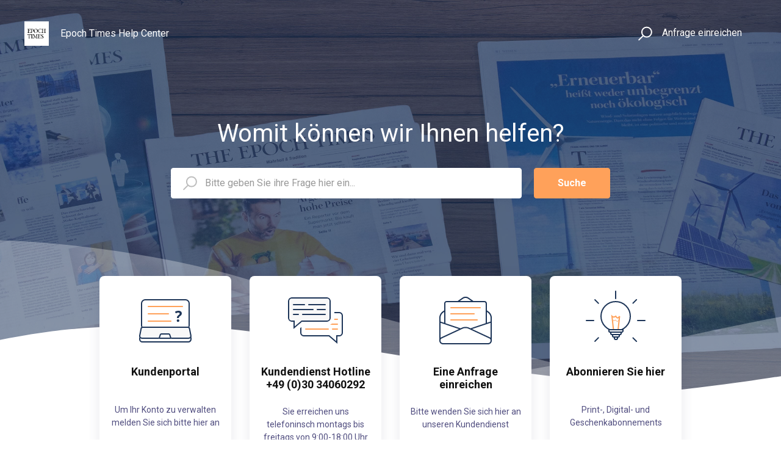

--- FILE ---
content_type: text/html; charset=utf-8
request_url: https://help.epochtimes.de/hc/de
body_size: 10722
content:
<!DOCTYPE html>
<html dir="ltr" lang="de">
<head>
  <meta charset="utf-8" />
  <!-- v26858 -->


  <title>Epoch Times</title>

  

  <link rel="canonical" href="https://help.epochtimes.de/hc/de">
<link rel="alternate" hreflang="de" href="https://help.epochtimes.de/hc/de">
<link rel="alternate" hreflang="x-default" href="https://help.epochtimes.de/hc/de">

  <link rel="stylesheet" href="//static.zdassets.com/hc/assets/application-f34d73e002337ab267a13449ad9d7955.css" media="all" id="stylesheet" />
  <link rel="stylesheet" type="text/css" href="/hc/theming_assets/14067031/5603785507485/style.css?digest=32724279539997">

  <link rel="icon" type="image/x-icon" href="/hc/theming_assets/01KBYYM388QVQ3DXS8JSMR39A8">

    

  <meta name="viewport" content="width=device-width, initial-scale=1.0" />


  <link href="https://fonts.googleapis.com/css?family=Roboto:100,100i,300,300i,400,400i,500,500i,700,700i,900,900i" rel="stylesheet">



<script defer src="https://unpkg.com/alpinejs@3.x.x/dist/cdn.min.js"></script>
<link rel="stylesheet" href="https://use.fontawesome.com/releases/v5.15.1/css/all.css" />
<link rel="stylesheet" href="//cdn.jsdelivr.net/highlight.js/9.10.0/styles/github.min.css" />
<link rel="stylesheet" href="//cdn.jsdelivr.net/npm/magnific-popup@1.1.0/dist/magnific-popup.min.css" />
<link rel="stylesheet" href="https://use.fontawesome.com/releases/v5.15.1/css/all.css" />
<link rel="stylesheet" href="" />
<script src="//cdn.jsdelivr.net/npm/jquery@3.5.1/dist/jquery.min.js"></script>
<script src="//cdn.jsdelivr.net/npm/magnific-popup@1.1.0/dist/jquery.magnific-popup.min.js"></script>
<script src="//cdn.jsdelivr.net/highlight.js/9.10.0/highlight.min.js"></script>

<script>
  window.LotusConfig = {};
  LotusConfig.css = {
    activeClass: 'is-active',
    hiddenClass: 'is-hidden'
  };
       LotusConfig.defaultThumbnail = '/hc/theming_assets/01HZM6VGB41NSX6E4BPWD3D648';
     LotusConfig.videoSectionId = 12742327832091;
<!--    Hide attachments section when journalism option is checked-->
  window.addEventListener('load', () => {
  	if (LotusUtils.isNewRequestPage()) {
  		const attachementsBlock = document.querySelector('.upload-dropzone').closest('.form-field');
  		const testInput = document.querySelector('.request_custom_fields_360031435011');
        if (testInput) {
            testInput.addEventListener('change', () => {
                const journalismField = document.querySelector('.request_custom_fields_360031435011');
                const fieldChosen = journalismField.querySelector('a');
                if (fieldChosen.textContent === 'Journalism') {
                    attachementsBlock.classList.add('is-hidden');
                } 
								else {
  								attachementsBlock.classList.remove('is-hidden');
  							}
            });
        }
  	}
  });
</script>
<script src="/hc/theming_assets/01HZM6VGTV07JEK94XFS4YKJR9"></script>
<script src="/hc/theming_assets/01HZM6VGEP61B96VF328YF1GVD"></script>
<script src="/hc/theming_assets/01HZM6VHAHRPMQTQ2B5PF7CV58"></script>
<script src="/hc/theming_assets/01HZM6VH6NX714FAY97QX1KAFG"></script>
<script src="/hc/theming_assets/01HZM6VG1TFDN0ZYPR5MAYQTG8"></script>
<script src="/hc/theming_assets/01HZM6VFRF0HYRAKYTP80G67VA"></script>
<script src="/hc/theming_assets/01HZM6VH2GKKY94REDETC4G0ZT"></script>
<link rel="stylesheet" href="/hc/theming_assets/01HZM6VGJAV4HFEAQXXZ2KVGZT" />
<script defer src="/hc/theming_assets/01HZM6VGQ26SBAV3WPMH1YDH4R"></script>

  
</head>
<body class="">
  
  
  

  <a class="skip-navigation" tabindex="1"
   href="#main-content">Zum Hauptinhalt gehen</a>
<div class="layout">
  <div class="layout__head">
    <header class="topbar container is-hidden topbar--image" data-topbar>
      <div class="container-inner topbar__container-inner">
        <div class="topbar__inner">
          <div class="topbar__col clearfix">
            <div class="logo-wrapper">
              <div class="logo">
                
                <a href="https://help.epochtimes.de/hc/de">
                    <img src="/hc/theming_assets/01KBYYJN95KXXFAHJ9FZPM8504" alt="Logo" /> 
                </a>
              </div>
            </div>
            
              <p class="help-center-name">
                
                  Epoch Times Help Center
                
              </p>
            
            <button type="button" role="button" aria-label="Toggle Navigation" class="lines-button x" data-toggle-menu>
              <span class="lines"></span> </button>
          </div>
          <div class="topbar__col topbar__menu">
            <div class="topbar__collapse" data-menu>
              <div class="topbar__controls">
                <div class="topbar__search">
                  <form role="search" class="topbar__search-bar is-hidden" data-search="" data-instant="true" autocomplete="off" action="/hc/de/search" accept-charset="UTF-8" method="get"><input type="hidden" name="utf8" value="&#x2713;" autocomplete="off" /><input type="search" name="query" id="query" placeholder="Bitte geben Sie ihre Frage hier ein..." autocomplete="off" aria-label="Bitte geben Sie ihre Frage hier ein..." />
<input type="submit" name="commit" value="Suche" /></form>
                  <button type="button" role="button" class="topbar__btn-search">
                    <svg xmlns="http://www.w3.org/2000/svg" width="23" height="24" viewBox="0 0 23 24">
                      <g fill="none" fill-rule="evenodd" transform="translate(-6 -2)">
                        <circle cx="19.889" cy="11.611" r="8" stroke="#BDBDBD" stroke-width="2"
                          transform="rotate(45 19.89 11.61)" />
                        <path fill="#BDBDBD" fill-rule="nonzero"
                          d="M9.34328327,15.6566781 L11.3432833,15.6566781 L11.3432833,25.6606781 C11.3432833,26.2106781 10.8992833,26.6566781 10.3432833,26.6566781 C9.79128327,26.6566781 9.34328327,26.2116781 9.34328327,25.6606781 L9.34328327,15.6566781 Z"
                          transform="rotate(45 10.343 21.157)" />
                      </g>
                    </svg>
                  </button>
                </div>
                
                <a class="topbar__link" href="/hc/de/requests/new">Anfrage einreichen</a>

                
                <!--
									
                  <a class="btn btn--topbar" rel="nofollow" data-auth-action="signin" title="Öffnet ein Dialogfeld" role="button" href="https://wwwepochtimescom6614.zendesk.com/access?brand_id=5603785507485&amp;return_to=https%3A%2F%2Fhelp.epochtimes.de%2Fhc%2Fde">
                    Anmelden
                  </a>
                
							-->
              </div>
            </div>
          </div>
        </div>
      </div>

      <div class="hero-unit is-hidden" data-hero-unit>
        <div class="container-inner search-box search-box--hero-unit" data-search-box>
          <div class="hero-unit__title">
            
              Womit können wir Ihnen helfen?
            
          </div>
          <form role="search" class="search" data-search="" data-instant="true" autocomplete="off" action="/hc/de/search" accept-charset="UTF-8" method="get"><input type="hidden" name="utf8" value="&#x2713;" autocomplete="off" /><input type="search" name="query" id="query" placeholder="Bitte geben Sie ihre Frage hier ein..." autocomplete="off" aria-label="Bitte geben Sie ihre Frage hier ein..." />
<input type="submit" name="commit" value="Suche" /></form>
        </div>
      </div>

      <div class="waves waves--large is-hidden" data-wave-large>
        <svg xmlns="http://www.w3.org/2000/svg" viewBox="0 0 1900 363" width="1900">
          <defs>
            <linearGradient id="a" x1="50%" x2="50%" y1="-10.882%" y2="91.608%">
              <stop stop-color="#FCFCFD" offset="0%" />
              <stop stop-color="#FFFFFF" offset="100%" />
            </linearGradient>
          </defs>
          <g class="waves__wave" fill="none" fill-rule="evenodd" transform="translate(-435)">
            <path class="waves__wave-left waves__wave-bottom"
              d="M300.982393,242.183587 C487.436581,204.5 522.207413,191.5 710.187223,191.5 C850.77646,191.5 988.117031,227.133959 1166.84036,251.758178 C1821.8349,342.002293 1969,310.462964 1969,310.462964 L1969,318 L300.543788,318 C300.543788,318 114.528206,279.867175 300.982393,242.183587 Z" />
            <path class="waves__wave-right waves__wave-bottom"
              d="M1048.83841,287.322967 C1048.83841,287.322967 1215.84125,232.793319 1456.64436,246.088521 C1547.00702,251.077618 1578.05082,261.67316 1715.69867,281.380298 C2042.85789,328.219912 2333.50021,321.967995 2333.50021,321.967995 L2333.50021,348 L1048.50061,348 L1048.83841,287.322967 Z"
              transform="matrix(-1 0 0 1 3382 0)" />
            <path class="waves__wave-left waves__wave-top"
              d="M43.2265129,102.183587 C212.151144,64.5 243.652983,51.5 413.959805,51.5 C541.331495,51.5 719.028083,79.5365681 827.680536,111.758178 C1374.76592,274 1771,350.462964 1771,350.462964 L1771,358 L259.404292,358 C259.404292,358 -125.698118,139.867174 43.2265129,102.183587 Z" />
            <path class="waves__wave-right waves__wave-top"
              d="M658.838412,187.322967 C658.838412,187.322967 847.473396,125.508991 1066.64436,146.088521 C1285.81532,166.668052 1530.29862,234.112569 1651.04919,256.404656 C1973.32429,315.900732 2333.50021,371.967995 2333.50021,371.967995 L2333.50021,398 L658.50061,408 L658.838412,187.322967 Z"
              transform="matrix(-1 0 0 1 2992 0)" />
            <path fill-rule="nonzero"
              d="M0,31 C0,31 136.772295,-7.846544 390.5,2.5 C644.22771,12.846544 809,26.5 1171,62.5 C1533,98.5 1900,31 1900,31 L1900,625 L0,625 L0,31 Z"
              transform="translate(435 253)" />
          </g>
        </svg>
      </div>
    </header>
    <div class="waves waves--small is-hidden" data-wave-small>
      <svg xmlns="http://www.w3.org/2000/svg" viewBox="0 0 1900 47" xmlns:xlink="http://www.w3.org/1999/xlink">
        <g fill="none" fill-rule="evenodd">
          <path fill-rule="nonzero"
            d="M403.925926,32 C583.088889,32 1900,0 1900,0 L0,0 C0,0 163.540741,32 403.925926,32 Z"
            transform="translate(-250)" />
          <path fill-opacity="0.2" fill-rule="nonzero"
            d="M1342.66667,76 C1552.37037,76 1900,0.2 1900,0.2 L0,0.2 C0,0.2 896.518519,76 1342.66667,76 Z"
            transform="translate(0 -29)" />
          <path fill-opacity="0.2" fill-rule="nonzero"
            d="M1342.66667,76 C1552.37037,76 1900,0.2 1900,0.2 L0,0.2 C0,0.2 896.518519,76 1342.66667,76 Z"
            transform="translate(617 -29)" />
        </g>
      </svg>
    </div>
  </div>
  <div class="layout__content">

  <main role="main">
    <div class="container" data-home-page id="main-content">
  <div class="container-inner">
  
    <div class="row custom-blocks" id="custom-blocks">
      
      <!-----------------------------------------   1th STATIC CUSTOM BLOCK   -------------------------------------->
      <a class="column column--sm-6 column--md-3 custom-block" href="https://profile.epochtimes.de/de/">
        <div class="custom-block__link">
          <div class="custom-block__icon">
            <svg xmlns="http://www.w3.org/2000/svg" width="98" height="98" viewBox="0 0 98 98" xmlns:xlink="http://www.w3.org/1999/xlink" class="custom-block__image replaced-svg"><defs><rect id="a" width="270" height="270" rx="8"></rect><rect id="b" width="80" height="50" x="3" rx="6"></rect><path id="c" d="M0 60h86v5.5c0 3.038-2.458 5.5-5.494 5.5H5.494A5.501 5.501 0 0 1 0 65.5V60z"></path><path id="d" d="M2.347 47.951C2.673 46.321 4.276 45 5.927 45h74.02c1.652 0 3.253 1.312 3.58 2.951l2.232 11.157c.65 3.254-1.503 5.892-4.818 5.892H4.934c-3.312 0-5.47-2.635-4.818-5.892L2.347 47.95z"></path><path id="e" d="M33.834 57.898C34.184 56.85 35.36 56 36.46 56h12.012c1.102 0 2.277.847 2.627 1.898l1.735 5.204c.35 1.048-.257 1.898-1.359 1.898H33.458c-1.1 0-1.71-.847-1.359-1.898l1.735-5.204z"></path></defs><g transform="translate(-92 -48)" fill="none" fill-rule="evenodd"><use xlink:href="#a"></use><use fill="#FFF" xlink:href="#a"></use><g transform="translate(98 62)"><use fill="#FFF" xlink:href="#b"></use><rect class="icon-color-stroke-primary" width="78" height="48" x="4" y="1" stroke="#504D7F" stroke-width="2" rx="6"></rect><rect class="icon-color-fill-secondary" width="58" height="2" x="14" y="11" fill="#FFA15A" rx="1"></rect><rect class="icon-color-fill-secondary" width="35" height="2" x="14" y="23" fill="#FFA15A" rx="1"></rect><rect class="icon-color-fill-secondary" width="39" height="2" x="14" y="35" fill="#FFA15A" rx="1"></rect><use fill="#F8F8F8" xlink:href="#c"></use><path class="icon-color-stroke-primary" stroke="#504D7F" stroke-width="2" d="M1 61v4.5C1 67.982 3.015 70 5.494 70h75.012A4.496 4.496 0 0 0 85 65.5V61H1z"></path><use class="icon-color-fill" fill="#F8F8F8" xlink:href="#d"></use><path class="icon-color-stroke-primary" stroke="#504D7F" stroke-width="2" d="M3.328 48.147L1.097 59.304C.569 61.942 2.253 64 4.934 64h76.007c2.682 0 4.365-2.06 3.837-4.696l-2.23-11.157c-.235-1.169-1.423-2.147-2.6-2.147H5.927c-1.174 0-2.367.984-2.6 2.147z"></path><use fill="#FFF" xlink:href="#e"></use><path class="icon-color-stroke-primary" stroke="#504D7F" stroke-width="2" d="M34.783 58.214l-1.735 5.205c-.135.403-.007.581.41.581h18.017c.417 0 .544-.179.41-.581l-1.735-5.205C49.936 57.572 49.144 57 48.472 57H36.46c-.669 0-1.464.574-1.677 1.214z"></path><path class="icon-color-fill-primary" fill="#504D7F" d="M62.07 31.036v-.892c0-.772.165-1.444.495-2.014.33-.571.932-1.178 1.809-1.822.844-.603 1.4-1.093 1.67-1.47.27-.379.404-.8.404-1.267 0-.523-.193-.92-.579-1.194-.386-.274-.924-.41-1.616-.41-1.206 0-2.58.394-4.124 1.182l-1.315-2.641C60.607 19.503 62.51 19 64.52 19c1.656 0 2.972.398 3.95 1.194.976.796 1.465 1.857 1.465 3.184 0 .884-.201 1.648-.603 2.291-.402.644-1.166 1.367-2.292 2.171-.772.571-1.26 1.005-1.465 1.303-.205.297-.308.687-.308 1.17v.723H62.07zm-.386 4.125c0-.676.181-1.186.543-1.532.362-.346.889-.519 1.58-.519.667 0 1.184.177 1.55.531.366.354.548.86.548 1.52 0 .635-.184 1.135-.554 1.501-.37.366-.885.549-1.544.549-.675 0-1.198-.179-1.568-.537-.37-.358-.555-.862-.555-1.513z"></path></g></g></svg>
          </div>
          <h4 class="custom-block__title">
              Kundenportal
          </h4> 
          <p class="custom-block__description desc_margin__c">
              Um Ihr Konto zu verwalten melden Sie sich bitte hier an
          </p>
        </div>
      </a>
      <!-----------------------------------------   /1th STATIC CUSTOM BLOCK   -------------------------------------->
     

      

      
        <!--<div class="column column--sm-6 column--md-3 custom-block">-->
          
            <a class="column column--sm-6 column--md-3 custom-block" href="https://wwwepochtimescom6614.zendesk.com/hc/de/articles/6343939560605-Kontaktiere-uns">
                <div class="custom-block__link">
              <div class="custom-block__icon">
                <img class="custom-block__image" src="/hc/theming_assets/01HZM6VJ9T1TQVNYV6KM5JC6D0" alt="">
              </div>
              <h4 class="custom-block__title">
                
                  Kundendienst Hotline +49 (0)30 34060292
                
              </h4> 
              <p class="custom-block__description">
                
                  Sie erreichen uns telefoninsch montags bis freitags von 9:00-18:00 Uhr
                
              </p>
                </div>
            </a>
          
          
          
        <!--</div>-->
      

      
        <!--<div class="column column--sm-6 column--md-3 custom-block">-->
          
          
          
            <a class="column column--sm-6 column--md-3 custom-block" href="/hc/de/requests/new">
              <div class="custom-block__link">
              <div class="custom-block__icon">
                <img class="custom-block__image" src="/hc/theming_assets/01HZM6VJEB9GADZVQSN1ZD61TJ" alt="">
              </div>
              <h4 class="custom-block__title">
                
                  Eine Anfrage einreichen
                
              </h4>
              <p class="custom-block__description">
                
                  Bitte wenden Sie sich hier an unseren Kundendienst
                
              </p>
              </div>
            </a>
          
        <!--</div>-->
      

        <!-----------------------------------------   5th CUSTOM BLOCK   -------------------------------------->
  <a class=" " href="https://abo.epochtimes.de/" target="_blank">
  <div class="column column--sm-6 column--md-3 custom-block" >
    <div class="custom-block__link">
      <div class="custom-block__icon">
        <svg xmlns="http://www.w3.org/2000/svg" xmlns:xlink="http://www.w3.org/1999/xlink" width="98" height="98" viewBox="0 0 98 98" class="custom-block__image replaced-svg"><defs><rect id="b" width="290" height="290" rx="8"></rect><filter id="a" width="143.1%" height="143.1%" x="-21.6%" y="-14.7%" filterUnits="objectBoundingBox"><feOffset dy="20" in="SourceAlpha" result="shadowOffsetOuter1"></feOffset><feGaussianBlur stdDeviation="17.5" in="shadowOffsetOuter1" result="shadowBlurOuter1"></feGaussianBlur><feColorMatrix values="0 0 0 0 0.243137255 0 0 0 0 0.235294118 0 0 0 0 0.384313725 0 0 0 0.1 0" in="shadowBlurOuter1"></feColorMatrix></filter><linearGradient id="c" x1="0%" x2="97.178%" y1="0%" y2="100%"><stop stop-color="#504D7F" offset="0%"></stop><stop stop-color="#3C3A5E" offset="100%"></stop></linearGradient><path id="d" d="M13 46h25v3c0 1.657-1.344 3-2.99 3H15.99A2.998 2.998 0 0 1 13 49v-3z"></path><path id="e" d="M16 50h19v3c0 1.657-1.336 3-3 3H19c-1.657 0-3-1.347-3-3v-3z"></path><path id="f" d="M19 54h13v3a3 3 0 0 1-2.999 3H22a3.002 3.002 0 0 1-3-3v-3z"></path><path id="g" d="M22 58h7v3c0 1.657-1.35 3-3.01 3h-.98A3.007 3.007 0 0 1 22 61v-3z"></path></defs><g transform="translate(-96 -40)" fill="none" fill-rule="evenodd"><use filter="url(#a)" xlink:href="#b"></use><use fill="#FFF" xlink:href="#b"></use><g transform="translate(120 57)"><path class="icon-color-stroke-secondary" stroke="#FFA15A" stroke-width="2" d="M21.474 47.49L19 25s1.369 1.265 2.54 1.357C22.71 26.45 25.186 25 25.186 25s1.854 2.807 3.091 2.807S31.435 25 31.435 25l-2.474 22.527-7.487-.037z"></path><path class="icon-color-stroke-secondary" stroke="#FFA15A" d="M20 31s1.1 1.153 2.042 1.237c.942.084 2.933-1.237 2.933-1.237s1.49 2.558 2.485 2.558c.995 0 3.04-2.558 3.04-2.558" stroke-linecap="round"></path><circle class="icon-color-stroke-primary" cx="25" cy="25" r="24" stroke="url(#c)" stroke-width="2"></circle><use xlink:href="#d"></use><path class="icon-color-stroke-primary" fill="#fff" stroke="url(#c)" stroke-width="2" d="M14 47v2c0 1.103.893 2 1.99 2h19.02c1.095 0 1.99-.897 1.99-2v-2H14z"></path><use xlink:href="#e"></use><path class="icon-color-stroke-primary" stroke="url(#c)" stroke-width="2" d="M17 51v2c0 1.103.897 2 2 2h13c1.109 0 2-.893 2-2v-2H17z"></path><use xlink:href="#f"></use><path class="icon-color-stroke-primary" stroke="url(#c)" stroke-width="2" d="M20 55v2c0 1.103.896 2 1.999 2H29a2 2 0 0 0 2-2v-2H20z"></path><use xlink:href="#g"></use><path class="icon-color-stroke-primary" stroke="url(#c)" stroke-width="2" d="M23 59v2c0 1.102.9 2 2.01 2h.98c1.11 0 2.01-.897 2.01-2v-2h-5z"></path></g><g fill="url(#c)" transform="translate(96 40)"><rect class="icon-color-fill-primary" width="2" height="14" x="48" rx="1"></rect><g transform="translate(0 48)"><rect class="icon-color-fill-primary" width="14" height="2" x="84" rx="1"></rect><rect class="icon-color-fill-primary" width="14" height="2" rx="1"></rect></g><g transform="rotate(45 -8.941 25)"><rect class="icon-color-fill-primary" width="10" height="2" x="88.243" rx="1"></rect><rect class="icon-color-fill-primary" width="10" height="2" rx="1"></rect></g><g transform="rotate(-45 106.941 25)"><rect class="icon-color-fill-primary" width="10" height="2" x="88.243" rx="1"></rect><rect class="icon-color-fill-primary" width="10" height="2" rx="1"></rect></g></g></g></svg>
      </div>
      <h4 class="custom-block__title">
            Abonnieren Sie hier
      </h4>
      <p class="custom-block__description desc_margin__c">
         <a class=" " href="https://abo.epochtimes.de/" style="text-decoration: font-weight: 700">Print-, Digital- und Geschenkabonnements</a>
      </p>
    </div>
  </div>
</a>
    
 <!-----------------------------------------   /5th CUSTOM BLOCK   -------------------------------------->
      
    </div>
  

  
    <section class="promoted-articles" id="promoted-articles">
      <h4 class="promoted-articles__title">Empfohlene Beiträge</h4>
      <ul class="promoted-articles__list row">
        
          <li class="promoted-articles-item column column--xs-12 column--sm-4">
            <span class="fas fa-star" title="Empfohlener Beitrag"></span>
            <div class="promoted-articles-item__content ">
              <a class="promoted-articles-item__title" href="/hc/de/articles/31175391907229-Starthilfe-f%C3%BCr-Neu-Abonnenten">Starthilfe für (Neu-)Abonnenten</a>
              <p class="meta">Hier finden Sie eine Zusammenfassung der nützli...</p>
            </div>
          </li>
        
          <li class="promoted-articles-item column column--xs-12 column--sm-4">
            <span class="fas fa-star" title="Empfohlener Beitrag"></span>
            <div class="promoted-articles-item__content ">
              <a class="promoted-articles-item__title" href="/hc/de/articles/13896491522205-Warum-werde-ich-trotz-meines-Abonnements-weiterhin-von-einer-Paywall-blockiert">Warum werde ich trotz meines Abonnements weiterhin von einer Paywall blockiert?</a>
              <p class="meta">Wenn Sie als aktiver Abonnent beim Lesen von Ar...</p>
            </div>
          </li>
        
          <li class="promoted-articles-item column column--xs-12 column--sm-4">
            <span class="fas fa-star" title="Empfohlener Beitrag"></span>
            <div class="promoted-articles-item__content ">
              <a class="promoted-articles-item__title" href="/hc/de/articles/6418831635997-Wie-kann-ich-mein-Abo-k%C3%BCndigen">Wie kann ich mein Abo kündigen?</a>
              <p class="meta">Wie lange läuft mein Abo noch? Wann darf ich kü...</p>
            </div>
          </li>
        
          <li class="promoted-articles-item column column--xs-12 column--sm-4">
            <span class="fas fa-star" title="Empfohlener Beitrag"></span>
            <div class="promoted-articles-item__content ">
              <a class="promoted-articles-item__title" href="/hc/de/articles/13896511118237-Was-tun-wenn-mein-Passwort-nicht-funktioniert-oder-ich-es-vergessen-habe">Was tun, wenn mein Passwort nicht funktioniert oder ich es vergessen habe?</a>
              <p class="meta">Wenn Sie sich nicht an Ihr Passwort erinnern od...</p>
            </div>
          </li>
        
          <li class="promoted-articles-item column column--xs-12 column--sm-4">
            <span class="fas fa-star" title="Empfohlener Beitrag"></span>
            <div class="promoted-articles-item__content ">
              <a class="promoted-articles-item__title" href="/hc/de/articles/13896603288989-Was-tun-wenn-meine-Zeitung-nicht-rechtzeitig-angekommen-ist">Was tun, wenn meine Zeitung nicht rechtzeitig angekommen ist?</a>
              <p class="meta">Bei reibungsloser Zustellung durch die Post sol...</p>
            </div>
          </li>
        
          <li class="promoted-articles-item column column--xs-12 column--sm-4">
            <span class="fas fa-star" title="Empfohlener Beitrag"></span>
            <div class="promoted-articles-item__content ">
              <a class="promoted-articles-item__title" href="/hc/de/articles/13896607585693-Kann-ich-die-Zustellung-der-Wochenzeitung-pausieren">Kann ich die Zustellung der Wochenzeitung pausieren?</a>
              <p class="meta">Wenn Sie über einen längeren Zeitraum nicht zu ...</p>
            </div>
          </li>
        
          <li class="promoted-articles-item column column--xs-12 column--sm-4">
            <span class="fas fa-star" title="Empfohlener Beitrag"></span>
            <div class="promoted-articles-item__content ">
              <a class="promoted-articles-item__title" href="/hc/de/articles/25863400696093-Login-Probleme-in-der-E-Paper-App-Das-k%C3%B6nnen-Sie-tun">Login-Probleme in der E-Paper-App? Das können Sie tun.</a>
              <p class="meta">
0️⃣ Bitte versichern Sie sich, ob Sie in der r...</p>
            </div>
          </li>
        
          <li class="promoted-articles-item column column--xs-12 column--sm-4">
            <span class="fas fa-star" title="Empfohlener Beitrag"></span>
            <div class="promoted-articles-item__content ">
              <a class="promoted-articles-item__title" href="/hc/de/articles/13896533185309-Wie-kann-ich-Newsletter-an-oder-abmelden">Wie kann ich Newsletter an- oder abmelden?</a>
              <p class="meta">Verwalten Sie Ihre Newsletter-Einstellungen jed...</p>
            </div>
          </li>
        
      </ul>
   </section>
  

  

    <div class="knowledge-base" id="category-list">
      <h2 class="category-list-title">Wissensdatenbank</h2>
      <ul class="row block-list clearfix">
        
          
            
              <li class="column column column--sm-6 column--md-3 block-list-item">
                <a class="block-list-item__link" href="/hc/de/sections/13906681772189-Videobibliothek">
                  <h2 class="h5 block-list-item__title">Videobibliothek</h2>
                  <p class="meta"></p>
                </a>
              </li>
            
              <li class="column column column--sm-6 column--md-3 block-list-item">
                <a class="block-list-item__link" href="/hc/de/sections/6375292890909-Abonnement">
                  <h2 class="h5 block-list-item__title">Abonnement</h2>
                  <p class="meta"></p>
                </a>
              </li>
            
              <li class="column column column--sm-6 column--md-3 block-list-item">
                <a class="block-list-item__link" href="/hc/de/sections/14026379478941-Benutzerkonto-verwalten">
                  <h2 class="h5 block-list-item__title">Benutzerkonto verwalten</h2>
                  <p class="meta"></p>
                </a>
              </li>
            
              <li class="column column column--sm-6 column--md-3 block-list-item">
                <a class="block-list-item__link" href="/hc/de/sections/14026371661853-Zustellung">
                  <h2 class="h5 block-list-item__title">Zustellung</h2>
                  <p class="meta"></p>
                </a>
              </li>
            
              <li class="column column column--sm-6 column--md-3 block-list-item">
                <a class="block-list-item__link" href="/hc/de/sections/14026436168477-E-Paper-und-Newsletter">
                  <h2 class="h5 block-list-item__title">E-Paper und Newsletter</h2>
                  <p class="meta"></p>
                </a>
              </li>
            
              <li class="column column column--sm-6 column--md-3 block-list-item">
                <a class="block-list-item__link" href="/hc/de/sections/6776180588061-Redaktion">
                  <h2 class="h5 block-list-item__title">Redaktion</h2>
                  <p class="meta"></p>
                </a>
              </li>
            
              <li class="column column column--sm-6 column--md-3 block-list-item">
                <a class="block-list-item__link" href="/hc/de/sections/6375762060957-Privatsph%C3%A4re-und-Sicherheit">
                  <h2 class="h5 block-list-item__title">Privatsphäre und Sicherheit</h2>
                  <p class="meta"></p>
                </a>
              </li>
            
              <li class="column column column--sm-6 column--md-3 block-list-item">
                <a class="block-list-item__link" href="/hc/de/sections/6231887467293-Kontakt">
                  <h2 class="h5 block-list-item__title">Kontakt</h2>
                  <p class="meta"></p>
                </a>
              </li>
            
          
        
      </ul>

    </div>

  
  </div>

</div>



<!-----------------------------------------   Video Library   -------------------------------------->
<div class="container">
  <div class="container-inner">
    <h2 class="category-list-title" id="video-library">Videobibliothek</h2>
    <div class="video-section">
      <div x-data='Theme.sectionArticles()' x-init="fetchArticles()">
          <div class="lt-container" x-show='showGallery'>
            <div class="video__wrapper">
              <div class="video-overflow" >
                <section class="videos" >
                  <div class='lt-section-videos'>
                    <template x-for='video in videos' :key='video.id'>
                      <div class='video-block'>
                        <div class="lt-px-2">
                          <a :href='video.videoUrl' class='video-link' data-lity>
                            <iframe
                              class='video-link-iframe'
                              :src='video.videoUrl'
                              :title='video.title'
                              frameborder='0'
                              allow='accelerometer; autoplay; clipboard-write; encrypted-media; gyroscope; picture-in-picture'
                              allowfullscreen
                            ></iframe>
                          </a>
                          <p class='video-block__title' x-text='video.title'></p>
                        </div>
                      </div>
                    </template>
                  </div>
                </section>
              </div>
            </div>
          </div>
        </div> 
    </div>
  </div>
</div>
<!-----------------------------------------   /Video Library   -------------------------------------->

<div class="container">
  <div class="container-inner">
    
  </div>
</div>


  </main>

  </div>
<div class="layout__footer">
  <footer class="footer">
    <div class="footer__wrapper container">
      <div class="waves waves--footer">
        <svg xmlns="http://www.w3.org/2000/svg" viewBox="0 0 1900 100" width="1900"
             xmlns:xlink="http://www.w3.org/1999/xlink">
          <g transform="translate(-578)">
            <path class="waves__wave waves__wave-footer-with-opacity"
                  d="M0,74.3635517 C0,74.3635517 149.686491,112.453979 552.5,94.3635517 C955.313509,76.2731247 1085.21689,63.4466345 1336,24.3635517 C1586.78311,-14.7195311 1900,116 1900,116 L1900,684.363552 L0,684.363552 L0,74.3635517 Z"
                  opacity="0.4"/>
            <path class="waves__wave waves__wave-footer-with-opacity"
                  d="M578,21 C578,21 700,-7.5 1130.5,61.7525987 C1561,131.005197 1663.21689,18.4672903 1914,3.21512382 C2164.78311,-12.0370427 2478,51.0201205 2478,51.0201205 L2478,292 L578,292 L578,21 Z"
                  opacity="0.4"/>
            <path class="waves__wave waves__wave--footer-primary"
                  d="M578,81.0871789 C729,43 948.5,20.5 1208.5,38.5 C1468.5,56.5 2141,147 2478,10 C2478,159 2478,645.450731 2478,645.450731 L578,645.450731 C578,645.450731 578,129 578,81.0871789 Z"/>
          </g>
        </svg>
      </div>
      <section class="footer-submit-ticket " data-footer-submit-ticket>
        <h2 class="footer-submit-ticket__title">
          
            Sie können nicht finden, was Sie suchen?
          
        </h2>
        <h4 class="footer-submit-ticket__subtitle">
          
            Wir helfen Ihnen gerne!
          
        </h4>
        <a class="btn btn--primary footer-submit-ticket__btn" href="/hc/de/requests/new">Anfrage einreichen</a>
        
        
        <a class="btn btn--primary footer-return-main_page__btn" href="https://www.epochtimes.de/" target="_blank">Zurück zur EpochTimes Homepage </a>
        
      </section>
      
      

      

      
      
      
      <div class="container-inner footer__inner">
        <div class="footer__col copyright">
          <!--<p>&copy; Epoch Times</p> -->
          <p>&copy; Epoch Times Europe GmbH</p>
          <!--<p>Theme by <a href="https://www.lotusthemes.com" target="_blank">Lotus Themes</a></p>-->
          
        </div>
        <div class="footer__col footer__col--social-links">
          
          
          
          
          
        </div>
      </div>
    </div>
  </footer>
</div>
</div>


<script>
    if (LotusUtils.isSectionPage() && LotusUtils.getSectionId() !== LotusConfig.videoSectionId) {
      const defaultSection = document.querySelector('.default-content');
      defaultSection.classList.remove('is-hidden');
  } 
    if (LotusUtils.isSectionPage() && LotusUtils.getSectionId() == LotusConfig.videoSectionId) {
       const videoSection = document.querySelector('.video-section');
      videoSection.classList.remove('is-hidden');
    }
</script>


  <!-- / -->

  
  <script src="//static.zdassets.com/hc/assets/de.26c03fa196e348d73fe2.js"></script>
  

  <script type="text/javascript">
  /*

    Greetings sourcecode lurker!

    This is for internal Zendesk and legacy usage,
    we don't support or guarantee any of these values
    so please don't build stuff on top of them.

  */

  HelpCenter = {};
  HelpCenter.account = {"subdomain":"wwwepochtimescom6614","environment":"production","name":"Epoch Times Europe GmbH"};
  HelpCenter.user = {"identifier":"da39a3ee5e6b4b0d3255bfef95601890afd80709","email":null,"name":"","role":"anonymous","avatar_url":"https://assets.zendesk.com/hc/assets/default_avatar.png","is_admin":false,"organizations":[],"groups":[]};
  HelpCenter.internal = {"asset_url":"//static.zdassets.com/hc/assets/","web_widget_asset_composer_url":"https://static.zdassets.com/ekr/snippet.js","current_session":{"locale":"de","csrf_token":null,"shared_csrf_token":null},"usage_tracking":{"event":"front_page_viewed","data":"[base64]--6d1bc512b92bed9c4176c4545b2a25c03318c36b","url":"https://help.epochtimes.de/hc/activity"},"current_record_id":null,"current_record_url":null,"current_record_title":null,"current_text_direction":"ltr","current_brand_id":5603785507485,"current_brand_name":"Epoch Times Europe GmbH","current_brand_url":"https://wwwepochtimescom6614.zendesk.com","current_brand_active":true,"current_path":null,"show_autocomplete_breadcrumbs":false,"user_info_changing_enabled":false,"has_user_profiles_enabled":true,"has_end_user_attachments":true,"user_aliases_enabled":false,"has_anonymous_kb_voting":false,"has_multi_language_help_center":true,"show_at_mentions":false,"embeddables_config":{"embeddables_web_widget":false,"embeddables_help_center_auth_enabled":false,"embeddables_connect_ipms":false},"answer_bot_subdomain":"static","gather_plan_state":"subscribed","has_article_verification":false,"has_gather":true,"has_ckeditor":false,"has_community_enabled":false,"has_community_badges":true,"has_community_post_content_tagging":false,"has_gather_content_tags":true,"has_guide_content_tags":true,"has_user_segments":true,"has_answer_bot_web_form_enabled":false,"has_garden_modals":false,"theming_cookie_key":"hc-da39a3ee5e6b4b0d3255bfef95601890afd80709-2-preview","is_preview":false,"has_search_settings_in_plan":true,"theming_api_version":2,"theming_settings":{"video_section_id":"12742327832091","topbar_video_link":"#video-library","toggle_translations":false,"body_bg":"#fff","brand_primary":"rgba(29, 53, 88, 100)","brand_secondary":"#ffa15a","text_color":"#111","link_color":"rgba(80, 77, 127, 1)","font_size_base":"16px","font_family_base":"'Roboto', sans-serif","line_height_base":"1.5","hero_show_image":true,"hero_homepage_image":"/hc/theming_assets/01HZM6VHMTPDC49HTQ36MT04FZ","hero_unit_mask_bg":"rgba(29, 53, 88, 100)","hero_unit_mask_opacity":"0.75","hero_title":"Womit können wir Ihnen helfen?","hero_title_color":"#fff","search_placeholder":"Bitte geben Sie ihre Frage hier ein...","button_color_1":"#ffa15a","logo":"/hc/theming_assets/01KBYYJN95KXXFAHJ9FZPM8504","logo_height":"40px","favicon":"/hc/theming_assets/01KBYYM388QVQ3DXS8JSMR39A8","border_radius_base":"4px","toggle_custom_blocks":true,"toggle_promoted_articles":true,"toggle_category_list":true,"toggle_category_tree":false,"toggle_recent_activity":true,"brand_info":"#5bc0de","brand_success":"rgba(0, 60, 100, 1)","brand_warning":"#fad782","brand_danger":"#ff5252","custom_block_1_type":"hidden","custom_block_1_icon":"/hc/theming_assets/01HZM6VJ31PAR4VWPZEP4XRZ25","custom_block_1_title":"Videobibliothek","custom_block_1_description":"Schauen Sie sich das Video an, um zu erfahren, wie andere das Beste aus ihren Abonnements herausholen!","custom_block_1_url":"#video-library","custom_block_2_type":"hidden","custom_block_2_icon":"/hc/theming_assets/01HZM6VJ6PRTAB6H7Z13WJA3P5","custom_block_2_title":"Häufig gestellte Fragen","custom_block_2_description":"Finden Sie Lösungen in unserer Wissensdatenbank","custom_block_2_url":"#category-list","custom_block_3_type":"custom","custom_block_3_icon":"/hc/theming_assets/01HZM6VJ9T1TQVNYV6KM5JC6D0","custom_block_3_title":"Kundendienst Hotline +49 (0)30 34060292","custom_block_3_description":"Sie erreichen uns telefoninsch montags bis freitags von 9:00-18:00 Uhr","custom_block_3_url":"https://wwwepochtimescom6614.zendesk.com/hc/de/articles/6343939560605-Kontaktiere-uns","custom_block_4_type":"submit_a_request","custom_block_4_icon":"/hc/theming_assets/01HZM6VJEB9GADZVQSN1ZD61TJ","custom_block_4_title":"Eine Anfrage einreichen","custom_block_4_description":"Bitte wenden Sie sich hier an unseren Kundendienst","custom_block_4_url":"#","toggle_help_center_title":true,"help_center_title":"Epoch Times Help Center","topbar_text_color":"#fff","topbar_link_color":"#fff","topbar_button_color":"#fff","footer_text_color":"#fff","footer_link_color":"#fff","footer_social_link_color":"#fff","footer_cta_title":"Sie können nicht finden, was Sie suchen?","footer_cta_subtitle":"Wir helfen Ihnen gerne!","toggle_facebook_icon":false,"facebook_url":"https://www.facebook.com","toggle_twitter_icon":false,"twitter_url":"https://twitter.com","toggle_youtube_icon":false,"youtube_url":"https://www.youtube.com","toggle_linkedin_icon":false,"linkedin_url":"https://linkedin.com","toggle_instagram_icon":false,"instagram_url":"https://www.instagram.com/","show_articles_in_section":true,"show_article_author":false,"show_article_comments":false,"show_follow_article":false,"show_recently_viewed_articles":false,"show_follow_section":false,"show_follow_community_post":false,"show_follow_community_topic":false},"has_pci_credit_card_custom_field":false,"help_center_restricted":false,"is_assuming_someone_else":false,"flash_messages":[],"user_photo_editing_enabled":true,"user_preferred_locale":"de","base_locale":"de","login_url":"https://wwwepochtimescom6614.zendesk.com/access?brand_id=5603785507485\u0026return_to=https%3A%2F%2Fhelp.epochtimes.de%2Fhc%2Fde","has_alternate_templates":false,"has_custom_statuses_enabled":false,"has_hc_generative_answers_setting_enabled":true,"has_generative_search_with_zgpt_enabled":false,"has_suggested_initial_questions_enabled":false,"has_guide_service_catalog":true,"has_service_catalog_search_poc":false,"has_service_catalog_itam":false,"has_csat_reverse_2_scale_in_mobile":false,"has_knowledge_navigation":false,"has_unified_navigation":false,"has_unified_navigation_eap_access":false,"has_csat_bet365_branding":false,"version":"v26858","dev_mode":false};
</script>

  
  
  <script src="//static.zdassets.com/hc/assets/hc_enduser-d7240b6eea31e24cbd47b3b04ab3c4c3.js"></script>
  <script type="text/javascript" src="/hc/theming_assets/14067031/5603785507485/script.js?digest=32724279539997"></script>
  
</body>
</html>

--- FILE ---
content_type: text/html; charset=utf-8
request_url: https://www.youtube-nocookie.com/embed/ihh3tHeOmHA
body_size: 46822
content:
<!DOCTYPE html><html lang="en" dir="ltr" data-cast-api-enabled="true"><head><meta name="viewport" content="width=device-width, initial-scale=1"><meta name="robots" content="noindex"><script nonce="aj__PJKUjJIL2kGCN5-dKw">if ('undefined' == typeof Symbol || 'undefined' == typeof Symbol.iterator) {delete Array.prototype.entries;}</script><style name="www-roboto" nonce="yNa3sKEptvtGM7_RnlcyuA">@font-face{font-family:'Roboto';font-style:normal;font-weight:400;font-stretch:100%;src:url(//fonts.gstatic.com/s/roboto/v48/KFO7CnqEu92Fr1ME7kSn66aGLdTylUAMa3GUBHMdazTgWw.woff2)format('woff2');unicode-range:U+0460-052F,U+1C80-1C8A,U+20B4,U+2DE0-2DFF,U+A640-A69F,U+FE2E-FE2F;}@font-face{font-family:'Roboto';font-style:normal;font-weight:400;font-stretch:100%;src:url(//fonts.gstatic.com/s/roboto/v48/KFO7CnqEu92Fr1ME7kSn66aGLdTylUAMa3iUBHMdazTgWw.woff2)format('woff2');unicode-range:U+0301,U+0400-045F,U+0490-0491,U+04B0-04B1,U+2116;}@font-face{font-family:'Roboto';font-style:normal;font-weight:400;font-stretch:100%;src:url(//fonts.gstatic.com/s/roboto/v48/KFO7CnqEu92Fr1ME7kSn66aGLdTylUAMa3CUBHMdazTgWw.woff2)format('woff2');unicode-range:U+1F00-1FFF;}@font-face{font-family:'Roboto';font-style:normal;font-weight:400;font-stretch:100%;src:url(//fonts.gstatic.com/s/roboto/v48/KFO7CnqEu92Fr1ME7kSn66aGLdTylUAMa3-UBHMdazTgWw.woff2)format('woff2');unicode-range:U+0370-0377,U+037A-037F,U+0384-038A,U+038C,U+038E-03A1,U+03A3-03FF;}@font-face{font-family:'Roboto';font-style:normal;font-weight:400;font-stretch:100%;src:url(//fonts.gstatic.com/s/roboto/v48/KFO7CnqEu92Fr1ME7kSn66aGLdTylUAMawCUBHMdazTgWw.woff2)format('woff2');unicode-range:U+0302-0303,U+0305,U+0307-0308,U+0310,U+0312,U+0315,U+031A,U+0326-0327,U+032C,U+032F-0330,U+0332-0333,U+0338,U+033A,U+0346,U+034D,U+0391-03A1,U+03A3-03A9,U+03B1-03C9,U+03D1,U+03D5-03D6,U+03F0-03F1,U+03F4-03F5,U+2016-2017,U+2034-2038,U+203C,U+2040,U+2043,U+2047,U+2050,U+2057,U+205F,U+2070-2071,U+2074-208E,U+2090-209C,U+20D0-20DC,U+20E1,U+20E5-20EF,U+2100-2112,U+2114-2115,U+2117-2121,U+2123-214F,U+2190,U+2192,U+2194-21AE,U+21B0-21E5,U+21F1-21F2,U+21F4-2211,U+2213-2214,U+2216-22FF,U+2308-230B,U+2310,U+2319,U+231C-2321,U+2336-237A,U+237C,U+2395,U+239B-23B7,U+23D0,U+23DC-23E1,U+2474-2475,U+25AF,U+25B3,U+25B7,U+25BD,U+25C1,U+25CA,U+25CC,U+25FB,U+266D-266F,U+27C0-27FF,U+2900-2AFF,U+2B0E-2B11,U+2B30-2B4C,U+2BFE,U+3030,U+FF5B,U+FF5D,U+1D400-1D7FF,U+1EE00-1EEFF;}@font-face{font-family:'Roboto';font-style:normal;font-weight:400;font-stretch:100%;src:url(//fonts.gstatic.com/s/roboto/v48/KFO7CnqEu92Fr1ME7kSn66aGLdTylUAMaxKUBHMdazTgWw.woff2)format('woff2');unicode-range:U+0001-000C,U+000E-001F,U+007F-009F,U+20DD-20E0,U+20E2-20E4,U+2150-218F,U+2190,U+2192,U+2194-2199,U+21AF,U+21E6-21F0,U+21F3,U+2218-2219,U+2299,U+22C4-22C6,U+2300-243F,U+2440-244A,U+2460-24FF,U+25A0-27BF,U+2800-28FF,U+2921-2922,U+2981,U+29BF,U+29EB,U+2B00-2BFF,U+4DC0-4DFF,U+FFF9-FFFB,U+10140-1018E,U+10190-1019C,U+101A0,U+101D0-101FD,U+102E0-102FB,U+10E60-10E7E,U+1D2C0-1D2D3,U+1D2E0-1D37F,U+1F000-1F0FF,U+1F100-1F1AD,U+1F1E6-1F1FF,U+1F30D-1F30F,U+1F315,U+1F31C,U+1F31E,U+1F320-1F32C,U+1F336,U+1F378,U+1F37D,U+1F382,U+1F393-1F39F,U+1F3A7-1F3A8,U+1F3AC-1F3AF,U+1F3C2,U+1F3C4-1F3C6,U+1F3CA-1F3CE,U+1F3D4-1F3E0,U+1F3ED,U+1F3F1-1F3F3,U+1F3F5-1F3F7,U+1F408,U+1F415,U+1F41F,U+1F426,U+1F43F,U+1F441-1F442,U+1F444,U+1F446-1F449,U+1F44C-1F44E,U+1F453,U+1F46A,U+1F47D,U+1F4A3,U+1F4B0,U+1F4B3,U+1F4B9,U+1F4BB,U+1F4BF,U+1F4C8-1F4CB,U+1F4D6,U+1F4DA,U+1F4DF,U+1F4E3-1F4E6,U+1F4EA-1F4ED,U+1F4F7,U+1F4F9-1F4FB,U+1F4FD-1F4FE,U+1F503,U+1F507-1F50B,U+1F50D,U+1F512-1F513,U+1F53E-1F54A,U+1F54F-1F5FA,U+1F610,U+1F650-1F67F,U+1F687,U+1F68D,U+1F691,U+1F694,U+1F698,U+1F6AD,U+1F6B2,U+1F6B9-1F6BA,U+1F6BC,U+1F6C6-1F6CF,U+1F6D3-1F6D7,U+1F6E0-1F6EA,U+1F6F0-1F6F3,U+1F6F7-1F6FC,U+1F700-1F7FF,U+1F800-1F80B,U+1F810-1F847,U+1F850-1F859,U+1F860-1F887,U+1F890-1F8AD,U+1F8B0-1F8BB,U+1F8C0-1F8C1,U+1F900-1F90B,U+1F93B,U+1F946,U+1F984,U+1F996,U+1F9E9,U+1FA00-1FA6F,U+1FA70-1FA7C,U+1FA80-1FA89,U+1FA8F-1FAC6,U+1FACE-1FADC,U+1FADF-1FAE9,U+1FAF0-1FAF8,U+1FB00-1FBFF;}@font-face{font-family:'Roboto';font-style:normal;font-weight:400;font-stretch:100%;src:url(//fonts.gstatic.com/s/roboto/v48/KFO7CnqEu92Fr1ME7kSn66aGLdTylUAMa3OUBHMdazTgWw.woff2)format('woff2');unicode-range:U+0102-0103,U+0110-0111,U+0128-0129,U+0168-0169,U+01A0-01A1,U+01AF-01B0,U+0300-0301,U+0303-0304,U+0308-0309,U+0323,U+0329,U+1EA0-1EF9,U+20AB;}@font-face{font-family:'Roboto';font-style:normal;font-weight:400;font-stretch:100%;src:url(//fonts.gstatic.com/s/roboto/v48/KFO7CnqEu92Fr1ME7kSn66aGLdTylUAMa3KUBHMdazTgWw.woff2)format('woff2');unicode-range:U+0100-02BA,U+02BD-02C5,U+02C7-02CC,U+02CE-02D7,U+02DD-02FF,U+0304,U+0308,U+0329,U+1D00-1DBF,U+1E00-1E9F,U+1EF2-1EFF,U+2020,U+20A0-20AB,U+20AD-20C0,U+2113,U+2C60-2C7F,U+A720-A7FF;}@font-face{font-family:'Roboto';font-style:normal;font-weight:400;font-stretch:100%;src:url(//fonts.gstatic.com/s/roboto/v48/KFO7CnqEu92Fr1ME7kSn66aGLdTylUAMa3yUBHMdazQ.woff2)format('woff2');unicode-range:U+0000-00FF,U+0131,U+0152-0153,U+02BB-02BC,U+02C6,U+02DA,U+02DC,U+0304,U+0308,U+0329,U+2000-206F,U+20AC,U+2122,U+2191,U+2193,U+2212,U+2215,U+FEFF,U+FFFD;}@font-face{font-family:'Roboto';font-style:normal;font-weight:500;font-stretch:100%;src:url(//fonts.gstatic.com/s/roboto/v48/KFO7CnqEu92Fr1ME7kSn66aGLdTylUAMa3GUBHMdazTgWw.woff2)format('woff2');unicode-range:U+0460-052F,U+1C80-1C8A,U+20B4,U+2DE0-2DFF,U+A640-A69F,U+FE2E-FE2F;}@font-face{font-family:'Roboto';font-style:normal;font-weight:500;font-stretch:100%;src:url(//fonts.gstatic.com/s/roboto/v48/KFO7CnqEu92Fr1ME7kSn66aGLdTylUAMa3iUBHMdazTgWw.woff2)format('woff2');unicode-range:U+0301,U+0400-045F,U+0490-0491,U+04B0-04B1,U+2116;}@font-face{font-family:'Roboto';font-style:normal;font-weight:500;font-stretch:100%;src:url(//fonts.gstatic.com/s/roboto/v48/KFO7CnqEu92Fr1ME7kSn66aGLdTylUAMa3CUBHMdazTgWw.woff2)format('woff2');unicode-range:U+1F00-1FFF;}@font-face{font-family:'Roboto';font-style:normal;font-weight:500;font-stretch:100%;src:url(//fonts.gstatic.com/s/roboto/v48/KFO7CnqEu92Fr1ME7kSn66aGLdTylUAMa3-UBHMdazTgWw.woff2)format('woff2');unicode-range:U+0370-0377,U+037A-037F,U+0384-038A,U+038C,U+038E-03A1,U+03A3-03FF;}@font-face{font-family:'Roboto';font-style:normal;font-weight:500;font-stretch:100%;src:url(//fonts.gstatic.com/s/roboto/v48/KFO7CnqEu92Fr1ME7kSn66aGLdTylUAMawCUBHMdazTgWw.woff2)format('woff2');unicode-range:U+0302-0303,U+0305,U+0307-0308,U+0310,U+0312,U+0315,U+031A,U+0326-0327,U+032C,U+032F-0330,U+0332-0333,U+0338,U+033A,U+0346,U+034D,U+0391-03A1,U+03A3-03A9,U+03B1-03C9,U+03D1,U+03D5-03D6,U+03F0-03F1,U+03F4-03F5,U+2016-2017,U+2034-2038,U+203C,U+2040,U+2043,U+2047,U+2050,U+2057,U+205F,U+2070-2071,U+2074-208E,U+2090-209C,U+20D0-20DC,U+20E1,U+20E5-20EF,U+2100-2112,U+2114-2115,U+2117-2121,U+2123-214F,U+2190,U+2192,U+2194-21AE,U+21B0-21E5,U+21F1-21F2,U+21F4-2211,U+2213-2214,U+2216-22FF,U+2308-230B,U+2310,U+2319,U+231C-2321,U+2336-237A,U+237C,U+2395,U+239B-23B7,U+23D0,U+23DC-23E1,U+2474-2475,U+25AF,U+25B3,U+25B7,U+25BD,U+25C1,U+25CA,U+25CC,U+25FB,U+266D-266F,U+27C0-27FF,U+2900-2AFF,U+2B0E-2B11,U+2B30-2B4C,U+2BFE,U+3030,U+FF5B,U+FF5D,U+1D400-1D7FF,U+1EE00-1EEFF;}@font-face{font-family:'Roboto';font-style:normal;font-weight:500;font-stretch:100%;src:url(//fonts.gstatic.com/s/roboto/v48/KFO7CnqEu92Fr1ME7kSn66aGLdTylUAMaxKUBHMdazTgWw.woff2)format('woff2');unicode-range:U+0001-000C,U+000E-001F,U+007F-009F,U+20DD-20E0,U+20E2-20E4,U+2150-218F,U+2190,U+2192,U+2194-2199,U+21AF,U+21E6-21F0,U+21F3,U+2218-2219,U+2299,U+22C4-22C6,U+2300-243F,U+2440-244A,U+2460-24FF,U+25A0-27BF,U+2800-28FF,U+2921-2922,U+2981,U+29BF,U+29EB,U+2B00-2BFF,U+4DC0-4DFF,U+FFF9-FFFB,U+10140-1018E,U+10190-1019C,U+101A0,U+101D0-101FD,U+102E0-102FB,U+10E60-10E7E,U+1D2C0-1D2D3,U+1D2E0-1D37F,U+1F000-1F0FF,U+1F100-1F1AD,U+1F1E6-1F1FF,U+1F30D-1F30F,U+1F315,U+1F31C,U+1F31E,U+1F320-1F32C,U+1F336,U+1F378,U+1F37D,U+1F382,U+1F393-1F39F,U+1F3A7-1F3A8,U+1F3AC-1F3AF,U+1F3C2,U+1F3C4-1F3C6,U+1F3CA-1F3CE,U+1F3D4-1F3E0,U+1F3ED,U+1F3F1-1F3F3,U+1F3F5-1F3F7,U+1F408,U+1F415,U+1F41F,U+1F426,U+1F43F,U+1F441-1F442,U+1F444,U+1F446-1F449,U+1F44C-1F44E,U+1F453,U+1F46A,U+1F47D,U+1F4A3,U+1F4B0,U+1F4B3,U+1F4B9,U+1F4BB,U+1F4BF,U+1F4C8-1F4CB,U+1F4D6,U+1F4DA,U+1F4DF,U+1F4E3-1F4E6,U+1F4EA-1F4ED,U+1F4F7,U+1F4F9-1F4FB,U+1F4FD-1F4FE,U+1F503,U+1F507-1F50B,U+1F50D,U+1F512-1F513,U+1F53E-1F54A,U+1F54F-1F5FA,U+1F610,U+1F650-1F67F,U+1F687,U+1F68D,U+1F691,U+1F694,U+1F698,U+1F6AD,U+1F6B2,U+1F6B9-1F6BA,U+1F6BC,U+1F6C6-1F6CF,U+1F6D3-1F6D7,U+1F6E0-1F6EA,U+1F6F0-1F6F3,U+1F6F7-1F6FC,U+1F700-1F7FF,U+1F800-1F80B,U+1F810-1F847,U+1F850-1F859,U+1F860-1F887,U+1F890-1F8AD,U+1F8B0-1F8BB,U+1F8C0-1F8C1,U+1F900-1F90B,U+1F93B,U+1F946,U+1F984,U+1F996,U+1F9E9,U+1FA00-1FA6F,U+1FA70-1FA7C,U+1FA80-1FA89,U+1FA8F-1FAC6,U+1FACE-1FADC,U+1FADF-1FAE9,U+1FAF0-1FAF8,U+1FB00-1FBFF;}@font-face{font-family:'Roboto';font-style:normal;font-weight:500;font-stretch:100%;src:url(//fonts.gstatic.com/s/roboto/v48/KFO7CnqEu92Fr1ME7kSn66aGLdTylUAMa3OUBHMdazTgWw.woff2)format('woff2');unicode-range:U+0102-0103,U+0110-0111,U+0128-0129,U+0168-0169,U+01A0-01A1,U+01AF-01B0,U+0300-0301,U+0303-0304,U+0308-0309,U+0323,U+0329,U+1EA0-1EF9,U+20AB;}@font-face{font-family:'Roboto';font-style:normal;font-weight:500;font-stretch:100%;src:url(//fonts.gstatic.com/s/roboto/v48/KFO7CnqEu92Fr1ME7kSn66aGLdTylUAMa3KUBHMdazTgWw.woff2)format('woff2');unicode-range:U+0100-02BA,U+02BD-02C5,U+02C7-02CC,U+02CE-02D7,U+02DD-02FF,U+0304,U+0308,U+0329,U+1D00-1DBF,U+1E00-1E9F,U+1EF2-1EFF,U+2020,U+20A0-20AB,U+20AD-20C0,U+2113,U+2C60-2C7F,U+A720-A7FF;}@font-face{font-family:'Roboto';font-style:normal;font-weight:500;font-stretch:100%;src:url(//fonts.gstatic.com/s/roboto/v48/KFO7CnqEu92Fr1ME7kSn66aGLdTylUAMa3yUBHMdazQ.woff2)format('woff2');unicode-range:U+0000-00FF,U+0131,U+0152-0153,U+02BB-02BC,U+02C6,U+02DA,U+02DC,U+0304,U+0308,U+0329,U+2000-206F,U+20AC,U+2122,U+2191,U+2193,U+2212,U+2215,U+FEFF,U+FFFD;}</style><script name="www-roboto" nonce="aj__PJKUjJIL2kGCN5-dKw">if (document.fonts && document.fonts.load) {document.fonts.load("400 10pt Roboto", "E"); document.fonts.load("500 10pt Roboto", "E");}</script><link rel="stylesheet" href="/s/player/b95b0e7a/www-player.css" name="www-player" nonce="yNa3sKEptvtGM7_RnlcyuA"><style nonce="yNa3sKEptvtGM7_RnlcyuA">html {overflow: hidden;}body {font: 12px Roboto, Arial, sans-serif; background-color: #000; color: #fff; height: 100%; width: 100%; overflow: hidden; position: absolute; margin: 0; padding: 0;}#player {width: 100%; height: 100%;}h1 {text-align: center; color: #fff;}h3 {margin-top: 6px; margin-bottom: 3px;}.player-unavailable {position: absolute; top: 0; left: 0; right: 0; bottom: 0; padding: 25px; font-size: 13px; background: url(/img/meh7.png) 50% 65% no-repeat;}.player-unavailable .message {text-align: left; margin: 0 -5px 15px; padding: 0 5px 14px; border-bottom: 1px solid #888; font-size: 19px; font-weight: normal;}.player-unavailable a {color: #167ac6; text-decoration: none;}</style><script nonce="aj__PJKUjJIL2kGCN5-dKw">var ytcsi={gt:function(n){n=(n||"")+"data_";return ytcsi[n]||(ytcsi[n]={tick:{},info:{},gel:{preLoggedGelInfos:[]}})},now:window.performance&&window.performance.timing&&window.performance.now&&window.performance.timing.navigationStart?function(){return window.performance.timing.navigationStart+window.performance.now()}:function(){return(new Date).getTime()},tick:function(l,t,n){var ticks=ytcsi.gt(n).tick;var v=t||ytcsi.now();if(ticks[l]){ticks["_"+l]=ticks["_"+l]||[ticks[l]];ticks["_"+l].push(v)}ticks[l]=
v},info:function(k,v,n){ytcsi.gt(n).info[k]=v},infoGel:function(p,n){ytcsi.gt(n).gel.preLoggedGelInfos.push(p)},setStart:function(t,n){ytcsi.tick("_start",t,n)}};
(function(w,d){function isGecko(){if(!w.navigator)return false;try{if(w.navigator.userAgentData&&w.navigator.userAgentData.brands&&w.navigator.userAgentData.brands.length){var brands=w.navigator.userAgentData.brands;var i=0;for(;i<brands.length;i++)if(brands[i]&&brands[i].brand==="Firefox")return true;return false}}catch(e){setTimeout(function(){throw e;})}if(!w.navigator.userAgent)return false;var ua=w.navigator.userAgent;return ua.indexOf("Gecko")>0&&ua.toLowerCase().indexOf("webkit")<0&&ua.indexOf("Edge")<
0&&ua.indexOf("Trident")<0&&ua.indexOf("MSIE")<0}ytcsi.setStart(w.performance?w.performance.timing.responseStart:null);var isPrerender=(d.visibilityState||d.webkitVisibilityState)=="prerender";var vName=!d.visibilityState&&d.webkitVisibilityState?"webkitvisibilitychange":"visibilitychange";if(isPrerender){var startTick=function(){ytcsi.setStart();d.removeEventListener(vName,startTick)};d.addEventListener(vName,startTick,false)}if(d.addEventListener)d.addEventListener(vName,function(){ytcsi.tick("vc")},
false);if(isGecko()){var isHidden=(d.visibilityState||d.webkitVisibilityState)=="hidden";if(isHidden)ytcsi.tick("vc")}var slt=function(el,t){setTimeout(function(){var n=ytcsi.now();el.loadTime=n;if(el.slt)el.slt()},t)};w.__ytRIL=function(el){if(!el.getAttribute("data-thumb"))if(w.requestAnimationFrame)w.requestAnimationFrame(function(){slt(el,0)});else slt(el,16)}})(window,document);
</script><script nonce="aj__PJKUjJIL2kGCN5-dKw">var ytcfg={d:function(){return window.yt&&yt.config_||ytcfg.data_||(ytcfg.data_={})},get:function(k,o){return k in ytcfg.d()?ytcfg.d()[k]:o},set:function(){var a=arguments;if(a.length>1)ytcfg.d()[a[0]]=a[1];else{var k;for(k in a[0])ytcfg.d()[k]=a[0][k]}}};
ytcfg.set({"CLIENT_CANARY_STATE":"none","DEVICE":"cbr\u003dChrome\u0026cbrand\u003dapple\u0026cbrver\u003d131.0.0.0\u0026ceng\u003dWebKit\u0026cengver\u003d537.36\u0026cos\u003dMacintosh\u0026cosver\u003d10_15_7\u0026cplatform\u003dDESKTOP","EVENT_ID":"JApxaf-QFITUvPEPtfSTsQI","EXPERIMENT_FLAGS":{"ab_det_apb_b":true,"ab_det_apm":true,"ab_det_el_h":true,"ab_det_em_inj":true,"ab_l_sig_st":true,"ab_l_sig_st_e":true,"ab_net_tp_e":true,"action_companion_center_align_description":true,"allow_skip_networkless":true,"always_send_and_write":true,"att_web_record_metrics":true,"attmusi":true,"c3_enable_button_impression_logging":true,"c3_watch_page_component":true,"cancel_pending_navs":true,"clean_up_manual_attribution_header":true,"config_age_report_killswitch":true,"cow_optimize_idom_compat":true,"csi_config_handling_infra":true,"csi_on_gel":true,"delhi_mweb_colorful_sd":true,"delhi_mweb_colorful_sd_v2":true,"deprecate_csi_has_info":true,"deprecate_pair_servlet_enabled":true,"desktop_sparkles_light_cta_button":true,"disable_cached_masthead_data":true,"disable_child_node_auto_formatted_strings":true,"disable_log_to_visitor_layer":true,"disable_pacf_logging_for_memory_limited_tv":true,"embeds_enable_eid_enforcement_for_youtube":true,"embeds_enable_info_panel_dismissal":true,"embeds_enable_pfp_always_unbranded":true,"embeds_muted_autoplay_sound_fix":true,"embeds_serve_es6_client":true,"embeds_web_nwl_disable_nocookie":true,"embeds_web_updated_shorts_definition_fix":true,"enable_active_view_display_ad_renderer_web_home":true,"enable_ad_disclosure_banner_a11y_fix":true,"enable_chips_shelf_view_model_fully_reactive":true,"enable_client_creator_goal_ticker_bar_revamp":true,"enable_client_only_wiz_direct_reactions":true,"enable_client_sli_logging":true,"enable_client_streamz_web":true,"enable_client_ve_spec":true,"enable_cloud_save_error_popup_after_retry":true,"enable_dai_sdf_h5_preroll":true,"enable_datasync_id_header_in_web_vss_pings":true,"enable_default_mono_cta_migration_web_client":true,"enable_docked_chat_messages":true,"enable_entity_store_from_dependency_injection":true,"enable_inline_muted_playback_on_web_search":true,"enable_inline_muted_playback_on_web_search_for_vdc":true,"enable_inline_muted_playback_on_web_search_for_vdcb":true,"enable_is_mini_app_page_active_bugfix":true,"enable_logging_first_user_action_after_game_ready":true,"enable_ltc_param_fetch_from_innertube":true,"enable_masthead_mweb_padding_fix":true,"enable_menu_renderer_button_in_mweb_hclr":true,"enable_mini_app_command_handler_mweb_fix":true,"enable_mini_guide_downloads_item":true,"enable_mixed_direction_formatted_strings":true,"enable_mweb_livestream_ui_update":true,"enable_mweb_new_caption_language_picker":true,"enable_names_handles_account_switcher":true,"enable_network_request_logging_on_game_events":true,"enable_new_paid_product_placement":true,"enable_open_in_new_tab_icon_for_short_dr_for_desktop_search":true,"enable_open_yt_content":true,"enable_origin_query_parameter_bugfix":true,"enable_pause_ads_on_ytv_html5":true,"enable_payments_purchase_manager":true,"enable_pdp_icon_prefetch":true,"enable_pl_r_si_fa":true,"enable_place_pivot_url":true,"enable_playable_a11y_label_with_badge_text":true,"enable_pv_screen_modern_text":true,"enable_removing_navbar_title_on_hashtag_page_mweb":true,"enable_rta_manager":true,"enable_sdf_companion_h5":true,"enable_sdf_dai_h5_midroll":true,"enable_sdf_h5_endemic_mid_post_roll":true,"enable_sdf_on_h5_unplugged_vod_midroll":true,"enable_sdf_shorts_player_bytes_h5":true,"enable_sending_unwrapped_game_audio_as_serialized_metadata":true,"enable_sfv_effect_pivot_url":true,"enable_shorts_new_carousel":true,"enable_skip_ad_guidance_prompt":true,"enable_skippable_ads_for_unplugged_ad_pod":true,"enable_smearing_expansion_dai":true,"enable_third_party_info":true,"enable_time_out_messages":true,"enable_timeline_view_modern_transcript_fe":true,"enable_video_display_compact_button_group_for_desktop_search":true,"enable_web_home_top_landscape_image_layout_level_click":true,"enable_web_tiered_gel":true,"enable_window_constrained_buy_flow_dialog":true,"enable_wiz_queue_effect_and_on_init_initial_runs":true,"enable_ypc_spinners":true,"enable_yt_ata_iframe_authuser":true,"export_networkless_options":true,"export_player_version_to_ytconfig":true,"fill_single_video_with_notify_to_lasr":true,"fix_ad_miniplayer_controls_rendering":true,"fix_ads_tracking_for_swf_config_deprecation_mweb":true,"h5_companion_enable_adcpn_macro_substitution_for_click_pings":true,"h5_inplayer_enable_adcpn_macro_substitution_for_click_pings":true,"h5_reset_cache_and_filter_before_update_masthead":true,"hide_channel_creation_title_for_mweb":true,"high_ccv_client_side_caching_h5":true,"html5_log_trigger_events_with_debug_data":true,"html5_ssdai_enable_media_end_cue_range":true,"il_attach_cache_limit":true,"il_use_view_model_logging_context":true,"is_browser_support_for_webcam_streaming":true,"json_condensed_response":true,"kev_adb_pg":true,"kevlar_gel_error_routing":true,"kevlar_watch_cinematics":true,"live_chat_enable_controller_extraction":true,"live_chat_enable_rta_manager":true,"live_chat_increased_min_height":true,"log_click_with_layer_from_element_in_command_handler":true,"log_errors_through_nwl_on_retry":true,"mdx_enable_privacy_disclosure_ui":true,"mdx_load_cast_api_bootstrap_script":true,"medium_progress_bar_modification":true,"migrate_remaining_web_ad_badges_to_innertube":true,"mobile_account_menu_refresh":true,"mweb_a11y_enable_player_controls_invisible_toggle":true,"mweb_account_linking_noapp":true,"mweb_after_render_to_scheduler":true,"mweb_allow_modern_search_suggest_behavior":true,"mweb_animated_actions":true,"mweb_app_upsell_button_direct_to_app":true,"mweb_big_progress_bar":true,"mweb_c3_disable_carve_out":true,"mweb_c3_disable_carve_out_keep_external_links":true,"mweb_c3_enable_adaptive_signals":true,"mweb_c3_endscreen":true,"mweb_c3_endscreen_v2":true,"mweb_c3_library_page_enable_recent_shelf":true,"mweb_c3_remove_web_navigation_endpoint_data":true,"mweb_c3_use_canonical_from_player_response":true,"mweb_cinematic_watch":true,"mweb_command_handler":true,"mweb_delay_watch_initial_data":true,"mweb_disable_searchbar_scroll":true,"mweb_enable_fine_scrubbing_for_recs":true,"mweb_enable_keto_batch_player_fullscreen":true,"mweb_enable_keto_batch_player_progress_bar":true,"mweb_enable_keto_batch_player_tooltips":true,"mweb_enable_lockup_view_model_for_ucp":true,"mweb_enable_mix_panel_title_metadata":true,"mweb_enable_more_drawer":true,"mweb_enable_optional_fullscreen_landscape_locking":true,"mweb_enable_overlay_touch_manager":true,"mweb_enable_premium_carve_out_fix":true,"mweb_enable_refresh_detection":true,"mweb_enable_search_imp":true,"mweb_enable_sequence_signal":true,"mweb_enable_shorts_pivot_button":true,"mweb_enable_shorts_video_preload":true,"mweb_enable_skippables_on_jio_phone":true,"mweb_enable_storyboards":true,"mweb_enable_two_line_title_on_shorts":true,"mweb_enable_varispeed_controller":true,"mweb_enable_warm_channel_requests":true,"mweb_enable_watch_feed_infinite_scroll":true,"mweb_enable_wrapped_unplugged_pause_membership_dialog_renderer":true,"mweb_filter_video_format_in_webfe":true,"mweb_fix_livestream_seeking":true,"mweb_fix_monitor_visibility_after_render":true,"mweb_fix_section_list_continuation_item_renderers":true,"mweb_force_ios_fallback_to_native_control":true,"mweb_fp_auto_fullscreen":true,"mweb_fullscreen_controls":true,"mweb_fullscreen_controls_action_buttons":true,"mweb_fullscreen_watch_system":true,"mweb_home_reactive_shorts":true,"mweb_innertube_search_command":true,"mweb_lang_in_html":true,"mweb_like_button_synced_with_entities":true,"mweb_logo_use_home_page_ve":true,"mweb_module_decoration":true,"mweb_native_control_in_faux_fullscreen_shared":true,"mweb_player_control_on_hover":true,"mweb_player_delhi_dtts":true,"mweb_player_settings_use_bottom_sheet":true,"mweb_player_show_previous_next_buttons_in_playlist":true,"mweb_player_skip_no_op_state_changes":true,"mweb_player_user_select_none":true,"mweb_playlist_engagement_panel":true,"mweb_progress_bar_seek_on_mouse_click":true,"mweb_pull_2_full":true,"mweb_pull_2_full_enable_touch_handlers":true,"mweb_schedule_warm_watch_response":true,"mweb_searchbox_legacy_navigation":true,"mweb_see_fewer_shorts":true,"mweb_shorts_comments_panel_id_change":true,"mweb_shorts_early_continuation":true,"mweb_show_ios_smart_banner":true,"mweb_show_sign_in_button_from_header":true,"mweb_use_server_url_on_startup":true,"mweb_watch_captions_enable_auto_translate":true,"mweb_watch_captions_set_default_size":true,"mweb_watch_stop_scheduler_on_player_response":true,"mweb_watchfeed_big_thumbnails":true,"mweb_yt_searchbox":true,"networkless_logging":true,"no_client_ve_attach_unless_shown":true,"nwl_send_from_memory_when_online":true,"pageid_as_header_web":true,"playback_settings_use_switch_menu":true,"player_controls_autonav_fix":true,"player_controls_skip_double_signal_update":true,"polymer_bad_build_labels":true,"polymer_verifiy_app_state":true,"qoe_send_and_write":true,"remove_chevron_from_ad_disclosure_banner_h5":true,"remove_masthead_channel_banner_on_refresh":true,"remove_slot_id_exited_trigger_for_dai_in_player_slot_expire":true,"replace_client_url_parsing_with_server_signal":true,"service_worker_enabled":true,"service_worker_push_enabled":true,"service_worker_push_home_page_prompt":true,"service_worker_push_watch_page_prompt":true,"shell_load_gcf":true,"shorten_initial_gel_batch_timeout":true,"should_use_yt_voice_endpoint_in_kaios":true,"skip_invalid_ytcsi_ticks":true,"skip_setting_info_in_csi_data_object":true,"smarter_ve_dedupping":true,"speedmaster_no_seek":true,"start_client_gcf_mweb":true,"stop_handling_click_for_non_rendering_overlay_layout":true,"suppress_error_204_logging":true,"synced_panel_scrolling_controller":true,"use_event_time_ms_header":true,"use_fifo_for_networkless":true,"use_player_abuse_bg_library":true,"use_request_time_ms_header":true,"use_session_based_sampling":true,"use_thumbnail_overlay_time_status_renderer_for_live_badge":true,"use_ts_visibilitylogger":true,"vss_final_ping_send_and_write":true,"vss_playback_use_send_and_write":true,"web_adaptive_repeat_ase":true,"web_always_load_chat_support":true,"web_animated_like":true,"web_api_url":true,"web_attributed_string_deep_equal_bugfix":true,"web_autonav_allow_off_by_default":true,"web_button_vm_refactor_disabled":true,"web_c3_log_app_init_finish":true,"web_csi_action_sampling_enabled":true,"web_dedupe_ve_grafting":true,"web_disable_backdrop_filter":true,"web_enable_ab_rsp_cl":true,"web_enable_course_icon_update":true,"web_enable_error_204":true,"web_enable_horizontal_video_attributes_section":true,"web_fix_segmented_like_dislike_undefined":true,"web_gcf_hashes_innertube":true,"web_gel_timeout_cap":true,"web_metadata_carousel_elref_bugfix":true,"web_parent_target_for_sheets":true,"web_persist_server_autonav_state_on_client":true,"web_playback_associated_log_ctt":true,"web_playback_associated_ve":true,"web_prefetch_preload_video":true,"web_progress_bar_draggable":true,"web_resizable_advertiser_banner_on_masthead_safari_fix":true,"web_scheduler_auto_init":true,"web_shorts_just_watched_on_channel_and_pivot_study":true,"web_shorts_just_watched_overlay":true,"web_shorts_pivot_button_view_model_reactive":true,"web_update_panel_visibility_logging_fix":true,"web_video_attribute_view_model_a11y_fix":true,"web_watch_controls_state_signals":true,"web_wiz_attributed_string":true,"web_yt_config_context":true,"webfe_mweb_watch_microdata":true,"webfe_watch_shorts_canonical_url_fix":true,"webpo_exit_on_net_err":true,"wiz_diff_overwritable":true,"wiz_memoize_stamper_items":true,"woffle_used_state_report":true,"wpo_gel_strz":true,"ytcp_paper_tooltip_use_scoped_owner_root":true,"H5_async_logging_delay_ms":30000.0,"attention_logging_scroll_throttle":500.0,"autoplay_pause_by_lact_sampling_fraction":0.0,"cinematic_watch_effect_opacity":0.4,"log_window_onerror_fraction":0.1,"speedmaster_playback_rate":2.0,"tv_pacf_logging_sample_rate":0.01,"web_attention_logging_scroll_throttle":500.0,"web_load_prediction_threshold":0.1,"web_navigation_prediction_threshold":0.1,"web_pbj_log_warning_rate":0.0,"web_system_health_fraction":0.01,"ytidb_transaction_ended_event_rate_limit":0.02,"active_time_update_interval_ms":10000,"att_init_delay":500,"autoplay_pause_by_lact_sec":0,"botguard_async_snapshot_timeout_ms":3000,"check_navigator_accuracy_timeout_ms":0,"cinematic_watch_css_filter_blur_strength":40,"cinematic_watch_fade_out_duration":500,"close_webview_delay_ms":100,"cloud_save_game_data_rate_limit_ms":3000,"compression_disable_point":10,"custom_active_view_tos_timeout_ms":3600000,"embeds_widget_poll_interval_ms":0,"gel_min_batch_size":3,"gel_queue_timeout_max_ms":60000,"get_async_timeout_ms":60000,"hide_cta_for_home_web_video_ads_animate_in_time":2,"html5_byterate_soft_cap":0,"initial_gel_batch_timeout":2000,"max_body_size_to_compress":500000,"max_prefetch_window_sec_for_livestream_optimization":10,"min_prefetch_offset_sec_for_livestream_optimization":20,"mini_app_container_iframe_src_update_delay_ms":0,"multiple_preview_news_duration_time":11000,"mweb_c3_toast_duration_ms":5000,"mweb_deep_link_fallback_timeout_ms":10000,"mweb_delay_response_received_actions":100,"mweb_fp_dpad_rate_limit_ms":0,"mweb_fp_dpad_watch_title_clamp_lines":0,"mweb_history_manager_cache_size":100,"mweb_ios_fullscreen_playback_transition_delay_ms":500,"mweb_ios_fullscreen_system_pause_epilson_ms":0,"mweb_override_response_store_expiration_ms":0,"mweb_shorts_early_continuation_trigger_threshold":4,"mweb_w2w_max_age_seconds":0,"mweb_watch_captions_default_size":2,"neon_dark_launch_gradient_count":0,"network_polling_interval":30000,"play_click_interval_ms":30000,"play_ping_interval_ms":10000,"prefetch_comments_ms_after_video":0,"send_config_hash_timer":0,"service_worker_push_logged_out_prompt_watches":-1,"service_worker_push_prompt_cap":-1,"service_worker_push_prompt_delay_microseconds":3888000000000,"slow_compressions_before_abandon_count":4,"speedmaster_cancellation_movement_dp":10,"speedmaster_touch_activation_ms":500,"web_attention_logging_throttle":500,"web_foreground_heartbeat_interval_ms":28000,"web_gel_debounce_ms":10000,"web_logging_max_batch":100,"web_max_tracing_events":50,"web_tracing_session_replay":0,"wil_icon_max_concurrent_fetches":9999,"ytidb_remake_db_retries":3,"ytidb_reopen_db_retries":3,"WebClientReleaseProcessCritical__youtube_embeds_client_version_override":"","WebClientReleaseProcessCritical__youtube_embeds_web_client_version_override":"","WebClientReleaseProcessCritical__youtube_mweb_client_version_override":"","debug_forced_internalcountrycode":"","embeds_web_synth_ch_headers_banned_urls_regex":"","enable_web_media_service":"DISABLED","il_payload_scraping":"","live_chat_unicode_emoji_json_url":"https://www.gstatic.com/youtube/img/emojis/emojis-svg-9.json","mweb_deep_link_feature_tag_suffix":"11268432","mweb_enable_shorts_innertube_player_prefetch_trigger":"NONE","mweb_fp_dpad":"home,search,browse,channel,create_channel,experiments,settings,trending,oops,404,paid_memberships,sponsorship,premium,shorts","mweb_fp_dpad_linear_navigation":"","mweb_fp_dpad_linear_navigation_visitor":"","mweb_fp_dpad_visitor":"","mweb_preload_video_by_player_vars":"","mweb_sign_in_button_style":"STYLE_SUGGESTIVE_AVATAR","place_pivot_triggering_container_alternate":"","place_pivot_triggering_counterfactual_container_alternate":"","search_ui_mweb_searchbar_restyle":"DEFAULT","service_worker_push_force_notification_prompt_tag":"1","service_worker_scope":"/","suggest_exp_str":"","web_client_version_override":"","kevlar_command_handler_command_banlist":[],"mini_app_ids_without_game_ready":["UgkxHHtsak1SC8mRGHMZewc4HzeAY3yhPPmJ","Ugkx7OgzFqE6z_5Mtf4YsotGfQNII1DF_RBm"],"web_op_signal_type_banlist":[],"web_tracing_enabled_spans":["event","command"]},"GAPI_HINT_PARAMS":"m;/_/scs/abc-static/_/js/k\u003dgapi.gapi.en.FZb77tO2YW4.O/d\u003d1/rs\u003dAHpOoo8lqavmo6ayfVxZovyDiP6g3TOVSQ/m\u003d__features__","GAPI_HOST":"https://apis.google.com","GAPI_LOCALE":"en_US","GL":"US","HL":"en","HTML_DIR":"ltr","HTML_LANG":"en","INNERTUBE_API_KEY":"AIzaSyAO_FJ2SlqU8Q4STEHLGCilw_Y9_11qcW8","INNERTUBE_API_VERSION":"v1","INNERTUBE_CLIENT_NAME":"WEB_EMBEDDED_PLAYER","INNERTUBE_CLIENT_VERSION":"1.20260116.01.00","INNERTUBE_CONTEXT":{"client":{"hl":"en","gl":"US","remoteHost":"18.189.1.44","deviceMake":"Apple","deviceModel":"","visitorData":"Cgs5YktJV1RDUzVhayiklMTLBjIKCgJVUxIEGgAgRA%3D%3D","userAgent":"Mozilla/5.0 (Macintosh; Intel Mac OS X 10_15_7) AppleWebKit/537.36 (KHTML, like Gecko) Chrome/131.0.0.0 Safari/537.36; ClaudeBot/1.0; +claudebot@anthropic.com),gzip(gfe)","clientName":"WEB_EMBEDDED_PLAYER","clientVersion":"1.20260116.01.00","osName":"Macintosh","osVersion":"10_15_7","originalUrl":"https://www.youtube-nocookie.com/embed/ihh3tHeOmHA","platform":"DESKTOP","clientFormFactor":"UNKNOWN_FORM_FACTOR","configInfo":{"appInstallData":"[base64]%3D%3D"},"browserName":"Chrome","browserVersion":"131.0.0.0","acceptHeader":"text/html,application/xhtml+xml,application/xml;q\u003d0.9,image/webp,image/apng,*/*;q\u003d0.8,application/signed-exchange;v\u003db3;q\u003d0.9","deviceExperimentId":"ChxOelU1TnpnMk5URTVOamt3TlRJNE1qY3lNZz09EKSUxMsGGKSUxMsG","rolloutToken":"CNm7jq24hrX7_QEQ2r6DyJGdkgMY2r6DyJGdkgM%3D"},"user":{"lockedSafetyMode":false},"request":{"useSsl":true},"clickTracking":{"clickTrackingParams":"IhMI/7KDyJGdkgMVBCovCB01+iQm"},"thirdParty":{"embeddedPlayerContext":{"embeddedPlayerEncryptedContext":"AD5ZzFT3xNmKkeOl3-pjpwOcrHzTOSOVAVv2iVA-sEBRs_FIoXFgcQC7n_91IVJ5as1dENjm5mW6Hns7D3Ztu6i0co56Sd8FecnHFctwNeFqNLvneZUeltn8p-Uq4peVmX7WO915Y7FeXw","ancestorOriginsSupported":false}}},"INNERTUBE_CONTEXT_CLIENT_NAME":56,"INNERTUBE_CONTEXT_CLIENT_VERSION":"1.20260116.01.00","INNERTUBE_CONTEXT_GL":"US","INNERTUBE_CONTEXT_HL":"en","LATEST_ECATCHER_SERVICE_TRACKING_PARAMS":{"client.name":"WEB_EMBEDDED_PLAYER","client.jsfeat":"2021"},"LOGGED_IN":false,"PAGE_BUILD_LABEL":"youtube.embeds.web_20260116_01_RC00","PAGE_CL":856990104,"SERVER_NAME":"WebFE","VISITOR_DATA":"Cgs5YktJV1RDUzVhayiklMTLBjIKCgJVUxIEGgAgRA%3D%3D","WEB_PLAYER_CONTEXT_CONFIGS":{"WEB_PLAYER_CONTEXT_CONFIG_ID_EMBEDDED_PLAYER":{"rootElementId":"movie_player","jsUrl":"/s/player/b95b0e7a/player_ias.vflset/en_US/base.js","cssUrl":"/s/player/b95b0e7a/www-player.css","contextId":"WEB_PLAYER_CONTEXT_CONFIG_ID_EMBEDDED_PLAYER","eventLabel":"embedded","contentRegion":"US","hl":"en_US","hostLanguage":"en","innertubeApiKey":"AIzaSyAO_FJ2SlqU8Q4STEHLGCilw_Y9_11qcW8","innertubeApiVersion":"v1","innertubeContextClientVersion":"1.20260116.01.00","device":{"brand":"apple","model":"","browser":"Chrome","browserVersion":"131.0.0.0","os":"Macintosh","osVersion":"10_15_7","platform":"DESKTOP","interfaceName":"WEB_EMBEDDED_PLAYER","interfaceVersion":"1.20260116.01.00"},"serializedExperimentIds":"24004644,51010235,51063643,51098299,51204329,51222973,51340662,51349914,51353393,51366423,51372678,51389629,51404808,51404810,51425032,51484222,51489567,51490331,51500051,51502938,51505436,51530495,51534669,51560386,51565116,51566373,51578632,51583568,51583821,51585555,51586115,51605258,51605395,51609830,51611457,51615068,51620867,51621065,51622845,51626154,51632249,51637029,51638932,51648336,51656217,51666850,51672162,51681662,51683502,51684301,51684307,51691589,51693511,51693995,51696107,51696619,51697032,51700777,51705183,51707620,51709242,51711227,51711298,51712601,51713237,51714463,51717189,51719411,51719628,51735451,51737134,51738919,51741220,51742829,51742876,51743155,51744563","serializedExperimentFlags":"H5_async_logging_delay_ms\u003d30000.0\u0026PlayerWeb__h5_enable_advisory_rating_restrictions\u003dtrue\u0026a11y_h5_associate_survey_question\u003dtrue\u0026ab_det_apb_b\u003dtrue\u0026ab_det_apm\u003dtrue\u0026ab_det_el_h\u003dtrue\u0026ab_det_em_inj\u003dtrue\u0026ab_l_sig_st\u003dtrue\u0026ab_l_sig_st_e\u003dtrue\u0026ab_net_tp_e\u003dtrue\u0026action_companion_center_align_description\u003dtrue\u0026ad_pod_disable_companion_persist_ads_quality\u003dtrue\u0026add_stmp_logs_for_voice_boost\u003dtrue\u0026allow_autohide_on_paused_videos\u003dtrue\u0026allow_drm_override\u003dtrue\u0026allow_live_autoplay\u003dtrue\u0026allow_poltergust_autoplay\u003dtrue\u0026allow_skip_networkless\u003dtrue\u0026allow_vp9_1080p_mq_enc\u003dtrue\u0026always_cache_redirect_endpoint\u003dtrue\u0026always_send_and_write\u003dtrue\u0026annotation_module_vast_cards_load_logging_fraction\u003d0.0\u0026assign_drm_family_by_format\u003dtrue\u0026att_web_record_metrics\u003dtrue\u0026attention_logging_scroll_throttle\u003d500.0\u0026attmusi\u003dtrue\u0026autoplay_time\u003d10000\u0026autoplay_time_for_fullscreen\u003d-1\u0026autoplay_time_for_music_content\u003d-1\u0026bg_vm_reinit_threshold\u003d7200000\u0026blocked_packages_for_sps\u003d[]\u0026botguard_async_snapshot_timeout_ms\u003d3000\u0026captions_url_add_ei\u003dtrue\u0026check_navigator_accuracy_timeout_ms\u003d0\u0026clean_up_manual_attribution_header\u003dtrue\u0026compression_disable_point\u003d10\u0026cow_optimize_idom_compat\u003dtrue\u0026csi_config_handling_infra\u003dtrue\u0026csi_on_gel\u003dtrue\u0026custom_active_view_tos_timeout_ms\u003d3600000\u0026dash_manifest_version\u003d5\u0026debug_bandaid_hostname\u003d\u0026debug_bandaid_port\u003d0\u0026debug_sherlog_username\u003d\u0026delhi_modern_player_default_thumbnail_percentage\u003d0.0\u0026delhi_modern_player_faster_autohide_delay_ms\u003d2000\u0026delhi_modern_player_pause_thumbnail_percentage\u003d0.6\u0026delhi_modern_web_player_blending_mode\u003d\u0026delhi_modern_web_player_disable_frosted_glass\u003dtrue\u0026delhi_modern_web_player_horizontal_volume_controls\u003dtrue\u0026delhi_modern_web_player_lhs_volume_controls\u003dtrue\u0026delhi_modern_web_player_responsive_compact_controls_threshold\u003d0\u0026deprecate_22\u003dtrue\u0026deprecate_csi_has_info\u003dtrue\u0026deprecate_delay_ping\u003dtrue\u0026deprecate_pair_servlet_enabled\u003dtrue\u0026desktop_sparkles_light_cta_button\u003dtrue\u0026disable_av1_setting\u003dtrue\u0026disable_branding_context\u003dtrue\u0026disable_cached_masthead_data\u003dtrue\u0026disable_channel_id_check_for_suspended_channels\u003dtrue\u0026disable_child_node_auto_formatted_strings\u003dtrue\u0026disable_lifa_for_supex_users\u003dtrue\u0026disable_log_to_visitor_layer\u003dtrue\u0026disable_mdx_connection_in_mdx_module_for_music_web\u003dtrue\u0026disable_pacf_logging_for_memory_limited_tv\u003dtrue\u0026disable_reduced_fullscreen_autoplay_countdown_for_minors\u003dtrue\u0026disable_reel_item_watch_format_filtering\u003dtrue\u0026disable_threegpp_progressive_formats\u003dtrue\u0026disable_touch_events_on_skip_button\u003dtrue\u0026edge_encryption_fill_primary_key_version\u003dtrue\u0026embeds_enable_info_panel_dismissal\u003dtrue\u0026embeds_enable_move_set_center_crop_to_public\u003dtrue\u0026embeds_enable_per_video_embed_config\u003dtrue\u0026embeds_enable_pfp_always_unbranded\u003dtrue\u0026embeds_web_lite_mode\u003d1\u0026embeds_web_nwl_disable_nocookie\u003dtrue\u0026embeds_web_synth_ch_headers_banned_urls_regex\u003d\u0026enable_aci_on_lr_feeds\u003dtrue\u0026enable_active_view_display_ad_renderer_web_home\u003dtrue\u0026enable_active_view_lr_shorts_video\u003dtrue\u0026enable_active_view_web_shorts_video\u003dtrue\u0026enable_ad_cpn_macro_substitution_for_click_pings\u003dtrue\u0026enable_ad_disclosure_banner_a11y_fix\u003dtrue\u0026enable_app_promo_endcap_eml_on_tablet\u003dtrue\u0026enable_batched_cross_device_pings_in_gel_fanout\u003dtrue\u0026enable_cast_for_web_unplugged\u003dtrue\u0026enable_cast_on_music_web\u003dtrue\u0026enable_cipher_for_manifest_urls\u003dtrue\u0026enable_cleanup_masthead_autoplay_hack_fix\u003dtrue\u0026enable_client_creator_goal_ticker_bar_revamp\u003dtrue\u0026enable_client_only_wiz_direct_reactions\u003dtrue\u0026enable_client_page_id_header_for_first_party_pings\u003dtrue\u0026enable_client_sli_logging\u003dtrue\u0026enable_client_ve_spec\u003dtrue\u0026enable_cta_banner_on_unplugged_lr\u003dtrue\u0026enable_custom_playhead_parsing\u003dtrue\u0026enable_dai_sdf_h5_preroll\u003dtrue\u0026enable_datasync_id_header_in_web_vss_pings\u003dtrue\u0026enable_default_mono_cta_migration_web_client\u003dtrue\u0026enable_dsa_ad_badge_for_action_endcap_on_android\u003dtrue\u0026enable_dsa_ad_badge_for_action_endcap_on_ios\u003dtrue\u0026enable_entity_store_from_dependency_injection\u003dtrue\u0026enable_error_corrections_infocard_web_client\u003dtrue\u0026enable_error_corrections_infocards_icon_web\u003dtrue\u0026enable_inline_muted_playback_on_web_search\u003dtrue\u0026enable_inline_muted_playback_on_web_search_for_vdc\u003dtrue\u0026enable_inline_muted_playback_on_web_search_for_vdcb\u003dtrue\u0026enable_kabuki_comments_on_shorts\u003ddisabled\u0026enable_ltc_param_fetch_from_innertube\u003dtrue\u0026enable_mixed_direction_formatted_strings\u003dtrue\u0026enable_modern_skip_button_on_web\u003dtrue\u0026enable_mweb_livestream_ui_update\u003dtrue\u0026enable_new_paid_product_placement\u003dtrue\u0026enable_open_in_new_tab_icon_for_short_dr_for_desktop_search\u003dtrue\u0026enable_out_of_stock_text_all_surfaces\u003dtrue\u0026enable_paid_content_overlay_bugfix\u003dtrue\u0026enable_pause_ads_on_ytv_html5\u003dtrue\u0026enable_pl_r_si_fa\u003dtrue\u0026enable_policy_based_hqa_filter_in_watch_server\u003dtrue\u0026enable_progres_commands_lr_feeds\u003dtrue\u0026enable_publishing_region_param_in_sus\u003dtrue\u0026enable_pv_screen_modern_text\u003dtrue\u0026enable_rpr_token_on_ltl_lookup\u003dtrue\u0026enable_sdf_companion_h5\u003dtrue\u0026enable_sdf_dai_h5_midroll\u003dtrue\u0026enable_sdf_h5_endemic_mid_post_roll\u003dtrue\u0026enable_sdf_on_h5_unplugged_vod_midroll\u003dtrue\u0026enable_sdf_shorts_player_bytes_h5\u003dtrue\u0026enable_server_driven_abr\u003dtrue\u0026enable_server_driven_abr_for_backgroundable\u003dtrue\u0026enable_server_driven_abr_url_generation\u003dtrue\u0026enable_server_driven_readahead\u003dtrue\u0026enable_skip_ad_guidance_prompt\u003dtrue\u0026enable_skip_to_next_messaging\u003dtrue\u0026enable_skippable_ads_for_unplugged_ad_pod\u003dtrue\u0026enable_smart_skip_player_controls_shown_on_web\u003dtrue\u0026enable_smart_skip_player_controls_shown_on_web_increased_triggering_sensitivity\u003dtrue\u0026enable_smart_skip_speedmaster_on_web\u003dtrue\u0026enable_smearing_expansion_dai\u003dtrue\u0026enable_split_screen_ad_baseline_experience_endemic_live_h5\u003dtrue\u0026enable_third_party_info\u003dtrue\u0026enable_to_call_playready_backend_directly\u003dtrue\u0026enable_unified_action_endcap_on_web\u003dtrue\u0026enable_video_display_compact_button_group_for_desktop_search\u003dtrue\u0026enable_voice_boost_feature\u003dtrue\u0026enable_vp9_appletv5_on_server\u003dtrue\u0026enable_watch_server_rejected_formats_logging\u003dtrue\u0026enable_web_home_top_landscape_image_layout_level_click\u003dtrue\u0026enable_web_media_session_metadata_fix\u003dtrue\u0026enable_web_premium_varispeed_upsell\u003dtrue\u0026enable_web_tiered_gel\u003dtrue\u0026enable_wiz_queue_effect_and_on_init_initial_runs\u003dtrue\u0026enable_yt_ata_iframe_authuser\u003dtrue\u0026enable_ytv_csdai_vp9\u003dtrue\u0026export_networkless_options\u003dtrue\u0026export_player_version_to_ytconfig\u003dtrue\u0026fill_live_request_config_in_ustreamer_config\u003dtrue\u0026fill_single_video_with_notify_to_lasr\u003dtrue\u0026filter_vb_without_non_vb_equivalents\u003dtrue\u0026filter_vp9_for_live_dai\u003dtrue\u0026fix_ad_miniplayer_controls_rendering\u003dtrue\u0026fix_ads_tracking_for_swf_config_deprecation_mweb\u003dtrue\u0026fix_h5_toggle_button_a11y\u003dtrue\u0026fix_survey_color_contrast_on_destop\u003dtrue\u0026fix_toggle_button_role_for_ad_components\u003dtrue\u0026fresca_polling_delay_override\u003d0\u0026gab_return_sabr_ssdai_config\u003dtrue\u0026gel_min_batch_size\u003d3\u0026gel_queue_timeout_max_ms\u003d60000\u0026gvi_channel_client_screen\u003dtrue\u0026h5_companion_enable_adcpn_macro_substitution_for_click_pings\u003dtrue\u0026h5_enable_ad_mbs\u003dtrue\u0026h5_inplayer_enable_adcpn_macro_substitution_for_click_pings\u003dtrue\u0026h5_reset_cache_and_filter_before_update_masthead\u003dtrue\u0026heatseeker_decoration_threshold\u003d0.0\u0026hfr_dropped_framerate_fallback_threshold\u003d0\u0026hide_cta_for_home_web_video_ads_animate_in_time\u003d2\u0026high_ccv_client_side_caching_h5\u003dtrue\u0026hls_use_new_codecs_string_api\u003dtrue\u0026html5_ad_timeout_ms\u003d0\u0026html5_adaptation_step_count\u003d0\u0026html5_ads_preroll_lock_timeout_delay_ms\u003d15000\u0026html5_allow_multiview_tile_preload\u003dtrue\u0026html5_allow_video_keyframe_without_audio\u003dtrue\u0026html5_apply_min_failures\u003dtrue\u0026html5_apply_start_time_within_ads_for_ssdai_transitions\u003dtrue\u0026html5_atr_disable_force_fallback\u003dtrue\u0026html5_att_playback_timeout_ms\u003d30000\u0026html5_attach_num_random_bytes_to_bandaid\u003d0\u0026html5_attach_po_token_to_bandaid\u003dtrue\u0026html5_autonav_cap_idle_secs\u003d0\u0026html5_autonav_quality_cap\u003d720\u0026html5_autoplay_default_quality_cap\u003d0\u0026html5_auxiliary_estimate_weight\u003d0.0\u0026html5_av1_ordinal_cap\u003d0\u0026html5_bandaid_attach_content_po_token\u003dtrue\u0026html5_block_pip_safari_delay\u003d0\u0026html5_bypass_contention_secs\u003d0.0\u0026html5_byterate_soft_cap\u003d0\u0026html5_check_for_idle_network_interval_ms\u003d-1\u0026html5_chipset_soft_cap\u003d8192\u0026html5_consume_all_buffered_bytes_one_poll\u003dtrue\u0026html5_continuous_goodput_probe_interval_ms\u003d0\u0026html5_d6de4_cloud_project_number\u003d868618676952\u0026html5_d6de4_defer_timeout_ms\u003d0\u0026html5_debug_data_log_probability\u003d0.0\u0026html5_decode_to_texture_cap\u003dtrue\u0026html5_default_ad_gain\u003d0.5\u0026html5_default_av1_threshold\u003d0\u0026html5_default_quality_cap\u003d0\u0026html5_defer_fetch_att_ms\u003d0\u0026html5_delayed_retry_count\u003d1\u0026html5_delayed_retry_delay_ms\u003d5000\u0026html5_deprecate_adservice\u003dtrue\u0026html5_deprecate_manifestful_fallback\u003dtrue\u0026html5_deprecate_video_tag_pool\u003dtrue\u0026html5_desktop_vr180_allow_panning\u003dtrue\u0026html5_df_downgrade_thresh\u003d0.6\u0026html5_disable_loop_range_for_shorts_ads\u003dtrue\u0026html5_disable_move_pssh_to_moov\u003dtrue\u0026html5_disable_non_contiguous\u003dtrue\u0026html5_disable_ustreamer_constraint_for_sabr\u003dtrue\u0026html5_disable_web_safari_dai\u003dtrue\u0026html5_displayed_frame_rate_downgrade_threshold\u003d45\u0026html5_drm_byterate_soft_cap\u003d0\u0026html5_drm_check_all_key_error_states\u003dtrue\u0026html5_drm_cpi_license_key\u003dtrue\u0026html5_drm_live_byterate_soft_cap\u003d0\u0026html5_early_media_for_sharper_shorts\u003dtrue\u0026html5_enable_ac3\u003dtrue\u0026html5_enable_audio_track_stickiness\u003dtrue\u0026html5_enable_audio_track_stickiness_phase_two\u003dtrue\u0026html5_enable_caption_changes_for_mosaic\u003dtrue\u0026html5_enable_composite_embargo\u003dtrue\u0026html5_enable_d6de4\u003dtrue\u0026html5_enable_d6de4_cold_start_and_error\u003dtrue\u0026html5_enable_d6de4_idle_priority_job\u003dtrue\u0026html5_enable_drc\u003dtrue\u0026html5_enable_drc_toggle_api\u003dtrue\u0026html5_enable_eac3\u003dtrue\u0026html5_enable_embedded_player_visibility_signals\u003dtrue\u0026html5_enable_oduc\u003dtrue\u0026html5_enable_sabr_from_watch_server\u003dtrue\u0026html5_enable_sabr_host_fallback\u003dtrue\u0026html5_enable_server_driven_request_cancellation\u003dtrue\u0026html5_enable_sps_retry_backoff_metadata_requests\u003dtrue\u0026html5_enable_ssdai_transition_with_only_enter_cuerange\u003dtrue\u0026html5_enable_triggering_cuepoint_for_slot\u003dtrue\u0026html5_enable_tvos_dash\u003dtrue\u0026html5_enable_tvos_encrypted_vp9\u003dtrue\u0026html5_enable_widevine_for_alc\u003dtrue\u0026html5_enable_widevine_for_fast_linear\u003dtrue\u0026html5_encourage_array_coalescing\u003dtrue\u0026html5_fill_default_mosaic_audio_track_id\u003dtrue\u0026html5_fix_multi_audio_offline_playback\u003dtrue\u0026html5_fixed_media_duration_for_request\u003d0\u0026html5_force_sabr_from_watch_server_for_dfss\u003dtrue\u0026html5_forward_click_tracking_params_on_reload\u003dtrue\u0026html5_gapless_ad_autoplay_on_video_to_ad_only\u003dtrue\u0026html5_gapless_ended_transition_buffer_ms\u003d200\u0026html5_gapless_handoff_close_end_long_rebuffer_cfl\u003dtrue\u0026html5_gapless_handoff_close_end_long_rebuffer_delay_ms\u003d0\u0026html5_gapless_loop_seek_offset_in_milli\u003d0\u0026html5_gapless_slow_seek_cfl\u003dtrue\u0026html5_gapless_slow_seek_delay_ms\u003d0\u0026html5_gapless_slow_start_delay_ms\u003d0\u0026html5_generate_content_po_token\u003dtrue\u0026html5_generate_session_po_token\u003dtrue\u0026html5_gl_fps_threshold\u003d0\u0026html5_hard_cap_max_vertical_resolution_for_shorts\u003d0\u0026html5_hdcp_probing_stream_url\u003d\u0026html5_head_miss_secs\u003d0.0\u0026html5_hfr_quality_cap\u003d0\u0026html5_hide_unavailable_subtitles_button\u003dtrue\u0026html5_high_res_logging_percent\u003d0.01\u0026html5_hopeless_secs\u003d0\u0026html5_huli_ssdai_use_playback_state\u003dtrue\u0026html5_idle_rate_limit_ms\u003d0\u0026html5_ignore_sabrseek_during_adskip\u003dtrue\u0026html5_innertube_heartbeats_for_fairplay\u003dtrue\u0026html5_innertube_heartbeats_for_playready\u003dtrue\u0026html5_innertube_heartbeats_for_widevine\u003dtrue\u0026html5_jumbo_mobile_subsegment_readahead_target\u003d3.0\u0026html5_jumbo_ull_nonstreaming_mffa_ms\u003d4000\u0026html5_jumbo_ull_subsegment_readahead_target\u003d1.3\u0026html5_kabuki_drm_live_51_default_off\u003dtrue\u0026html5_license_constraint_delay\u003d5000\u0026html5_live_abr_head_miss_fraction\u003d0.0\u0026html5_live_abr_repredict_fraction\u003d0.0\u0026html5_live_chunk_readahead_proxima_override\u003d0\u0026html5_live_low_latency_bandwidth_window\u003d0.0\u0026html5_live_normal_latency_bandwidth_window\u003d0.0\u0026html5_live_quality_cap\u003d0\u0026html5_live_ultra_low_latency_bandwidth_window\u003d0.0\u0026html5_liveness_drift_chunk_override\u003d0\u0026html5_liveness_drift_proxima_override\u003d0\u0026html5_log_audio_abr\u003dtrue\u0026html5_log_experiment_id_from_player_response_to_ctmp\u003d\u0026html5_log_first_ssdai_requests_killswitch\u003dtrue\u0026html5_log_rebuffer_events\u003d5\u0026html5_log_trigger_events_with_debug_data\u003dtrue\u0026html5_log_vss_extra_lr_cparams_freq\u003d\u0026html5_long_rebuffer_jiggle_cmt_delay_ms\u003d0\u0026html5_long_rebuffer_threshold_ms\u003d30000\u0026html5_manifestless_unplugged\u003dtrue\u0026html5_manifestless_vp9_otf\u003dtrue\u0026html5_max_buffer_health_for_downgrade_prop\u003d0.0\u0026html5_max_buffer_health_for_downgrade_secs\u003d0.0\u0026html5_max_byterate\u003d0\u0026html5_max_discontinuity_rewrite_count\u003d0\u0026html5_max_drift_per_track_secs\u003d0.0\u0026html5_max_headm_for_streaming_xhr\u003d0\u0026html5_max_live_dvr_window_plus_margin_secs\u003d46800.0\u0026html5_max_quality_sel_upgrade\u003d0\u0026html5_max_redirect_response_length\u003d8192\u0026html5_max_selectable_quality_ordinal\u003d0\u0026html5_max_vertical_resolution\u003d0\u0026html5_maximum_readahead_seconds\u003d0.0\u0026html5_media_fullscreen\u003dtrue\u0026html5_media_time_weight_prop\u003d0.0\u0026html5_min_failures_to_delay_retry\u003d3\u0026html5_min_media_duration_for_append_prop\u003d0.0\u0026html5_min_media_duration_for_cabr_slice\u003d0.01\u0026html5_min_playback_advance_for_steady_state_secs\u003d0\u0026html5_min_quality_ordinal\u003d0\u0026html5_min_readbehind_cap_secs\u003d60\u0026html5_min_readbehind_secs\u003d0\u0026html5_min_seconds_between_format_selections\u003d0.0\u0026html5_min_selectable_quality_ordinal\u003d0\u0026html5_min_startup_buffered_media_duration_for_live_secs\u003d0.0\u0026html5_min_startup_buffered_media_duration_secs\u003d1.2\u0026html5_min_startup_duration_live_secs\u003d0.25\u0026html5_min_underrun_buffered_pre_steady_state_ms\u003d0\u0026html5_min_upgrade_health_secs\u003d0.0\u0026html5_minimum_readahead_seconds\u003d0.0\u0026html5_mock_content_binding_for_session_token\u003d\u0026html5_move_disable_airplay\u003dtrue\u0026html5_no_placeholder_rollbacks\u003dtrue\u0026html5_non_onesie_attach_po_token\u003dtrue\u0026html5_offline_download_timeout_retry_limit\u003d4\u0026html5_offline_failure_retry_limit\u003d2\u0026html5_offline_playback_position_sync\u003dtrue\u0026html5_offline_prevent_redownload_downloaded_video\u003dtrue\u0026html5_onesie_check_timeout\u003dtrue\u0026html5_onesie_defer_content_loader_ms\u003d0\u0026html5_onesie_live_ttl_secs\u003d8\u0026html5_onesie_prewarm_interval_ms\u003d0\u0026html5_onesie_prewarm_max_lact_ms\u003d0\u0026html5_onesie_redirector_timeout_ms\u003d0\u0026html5_onesie_use_signed_onesie_ustreamer_config\u003dtrue\u0026html5_override_micro_discontinuities_threshold_ms\u003d-1\u0026html5_paced_poll_min_health_ms\u003d0\u0026html5_paced_poll_ms\u003d0\u0026html5_pause_on_nonforeground_platform_errors\u003dtrue\u0026html5_peak_shave\u003dtrue\u0026html5_perf_cap_override_sticky\u003dtrue\u0026html5_performance_cap_floor\u003d360\u0026html5_perserve_av1_perf_cap\u003dtrue\u0026html5_picture_in_picture_logging_onresize_ratio\u003d0.0\u0026html5_platform_max_buffer_health_oversend_duration_secs\u003d0.0\u0026html5_platform_minimum_readahead_seconds\u003d0.0\u0026html5_platform_whitelisted_for_frame_accurate_seeks\u003dtrue\u0026html5_player_att_initial_delay_ms\u003d3000\u0026html5_player_att_retry_delay_ms\u003d1500\u0026html5_player_autonav_logging\u003dtrue\u0026html5_player_dynamic_bottom_gradient\u003dtrue\u0026html5_player_min_build_cl\u003d-1\u0026html5_player_preload_ad_fix\u003dtrue\u0026html5_post_interrupt_readahead\u003d20\u0026html5_prefer_language_over_codec\u003dtrue\u0026html5_prefer_server_bwe3\u003dtrue\u0026html5_preload_wait_time_secs\u003d0.0\u0026html5_probe_primary_delay_base_ms\u003d0\u0026html5_process_all_encrypted_events\u003dtrue\u0026html5_publish_all_cuepoints\u003dtrue\u0026html5_qoe_proto_mock_length\u003d0\u0026html5_query_sw_secure_crypto_for_android\u003dtrue\u0026html5_random_playback_cap\u003d0\u0026html5_record_is_offline_on_playback_attempt_start\u003dtrue\u0026html5_record_ump_timing\u003dtrue\u0026html5_reload_by_kabuki_app\u003dtrue\u0026html5_remove_command_triggered_companions\u003dtrue\u0026html5_remove_not_servable_check_killswitch\u003dtrue\u0026html5_report_fatal_drm_restricted_error_killswitch\u003dtrue\u0026html5_report_slow_ads_as_error\u003dtrue\u0026html5_repredict_interval_ms\u003d0\u0026html5_request_only_hdr_or_sdr_keys\u003dtrue\u0026html5_request_size_max_kb\u003d0\u0026html5_request_size_min_kb\u003d0\u0026html5_reseek_after_time_jump_cfl\u003dtrue\u0026html5_reseek_after_time_jump_delay_ms\u003d0\u0026html5_resource_bad_status_delay_scaling\u003d1.5\u0026html5_restrict_streaming_xhr_on_sqless_requests\u003dtrue\u0026html5_retry_downloads_for_expiration\u003dtrue\u0026html5_retry_on_drm_key_error\u003dtrue\u0026html5_retry_on_drm_unavailable\u003dtrue\u0026html5_retry_quota_exceeded_via_seek\u003dtrue\u0026html5_return_playback_if_already_preloaded\u003dtrue\u0026html5_sabr_enable_server_xtag_selection\u003dtrue\u0026html5_sabr_force_max_network_interruption_duration_ms\u003d0\u0026html5_sabr_ignore_skipad_before_completion\u003dtrue\u0026html5_sabr_live_timing\u003dtrue\u0026html5_sabr_log_server_xtag_selection_onesie_mismatch\u003dtrue\u0026html5_sabr_min_media_bytes_factor_to_append_for_stream\u003d0.0\u0026html5_sabr_non_streaming_xhr_soft_cap\u003d0\u0026html5_sabr_non_streaming_xhr_vod_request_cancellation_timeout_ms\u003d0\u0026html5_sabr_report_partial_segment_estimated_duration\u003dtrue\u0026html5_sabr_report_request_cancellation_info\u003dtrue\u0026html5_sabr_request_limit_per_period\u003d20\u0026html5_sabr_request_limit_per_period_for_low_latency\u003d50\u0026html5_sabr_request_limit_per_period_for_ultra_low_latency\u003d20\u0026html5_sabr_skip_client_audio_init_selection\u003dtrue\u0026html5_sabr_unused_bloat_size_bytes\u003d0\u0026html5_samsung_kant_limit_max_bitrate\u003d0\u0026html5_seek_jiggle_cmt_delay_ms\u003d8000\u0026html5_seek_new_elem_delay_ms\u003d12000\u0026html5_seek_new_elem_shorts_delay_ms\u003d2000\u0026html5_seek_new_media_element_shorts_reuse_cfl\u003dtrue\u0026html5_seek_new_media_element_shorts_reuse_delay_ms\u003d0\u0026html5_seek_new_media_source_shorts_reuse_cfl\u003dtrue\u0026html5_seek_new_media_source_shorts_reuse_delay_ms\u003d0\u0026html5_seek_set_cmt_delay_ms\u003d2000\u0026html5_seek_timeout_delay_ms\u003d20000\u0026html5_server_stitched_dai_decorated_url_retry_limit\u003d5\u0026html5_session_po_token_interval_time_ms\u003d900000\u0026html5_set_video_id_as_expected_content_binding\u003dtrue\u0026html5_shorts_gapless_ad_slow_start_cfl\u003dtrue\u0026html5_shorts_gapless_ad_slow_start_delay_ms\u003d0\u0026html5_shorts_gapless_next_buffer_in_seconds\u003d0\u0026html5_shorts_gapless_no_gllat\u003dtrue\u0026html5_shorts_gapless_slow_start_delay_ms\u003d0\u0026html5_show_drc_toggle\u003dtrue\u0026html5_simplified_backup_timeout_sabr_live\u003dtrue\u0026html5_skip_empty_po_token\u003dtrue\u0026html5_skip_slow_ad_delay_ms\u003d15000\u0026html5_slow_start_no_media_source_delay_ms\u003d0\u0026html5_slow_start_timeout_delay_ms\u003d20000\u0026html5_ssdai_enable_media_end_cue_range\u003dtrue\u0026html5_ssdai_enable_new_seek_logic\u003dtrue\u0026html5_ssdai_failure_retry_limit\u003d0\u0026html5_ssdai_log_missing_ad_config_reason\u003dtrue\u0026html5_stall_factor\u003d0.0\u0026html5_sticky_duration_mos\u003d0\u0026html5_store_xhr_headers_readable\u003dtrue\u0026html5_streaming_resilience\u003dtrue\u0026html5_streaming_xhr_time_based_consolidation_ms\u003d-1\u0026html5_subsegment_readahead_load_speed_check_interval\u003d0.5\u0026html5_subsegment_readahead_min_buffer_health_secs\u003d0.25\u0026html5_subsegment_readahead_min_buffer_health_secs_on_timeout\u003d0.1\u0026html5_subsegment_readahead_min_load_speed\u003d1.5\u0026html5_subsegment_readahead_seek_latency_fudge\u003d0.5\u0026html5_subsegment_readahead_target_buffer_health_secs\u003d0.5\u0026html5_subsegment_readahead_timeout_secs\u003d2.0\u0026html5_track_overshoot\u003dtrue\u0026html5_transfer_processing_logs_interval\u003d1000\u0026html5_ugc_live_audio_51\u003dtrue\u0026html5_ugc_vod_audio_51\u003dtrue\u0026html5_unreported_seek_reseek_delay_ms\u003d0\u0026html5_update_time_on_seeked\u003dtrue\u0026html5_use_init_selected_audio\u003dtrue\u0026html5_use_jsonformatter_to_parse_player_response\u003dtrue\u0026html5_use_post_for_media\u003dtrue\u0026html5_use_shared_owl_instance\u003dtrue\u0026html5_use_ump\u003dtrue\u0026html5_use_ump_timing\u003dtrue\u0026html5_use_video_transition_endpoint_heartbeat\u003dtrue\u0026html5_video_tbd_min_kb\u003d0\u0026html5_viewport_undersend_maximum\u003d0.0\u0026html5_volume_slider_tooltip\u003dtrue\u0026html5_wasm_initialization_delay_ms\u003d0.0\u0026html5_web_po_experiment_ids\u003d[]\u0026html5_web_po_request_key\u003d\u0026html5_web_po_token_disable_caching\u003dtrue\u0026html5_webpo_idle_priority_job\u003dtrue\u0026html5_webpo_kaios_defer_timeout_ms\u003d0\u0026html5_woffle_resume\u003dtrue\u0026html5_workaround_delay_trigger\u003dtrue\u0026ignore_overlapping_cue_points_on_endemic_live_html5\u003dtrue\u0026il_attach_cache_limit\u003dtrue\u0026il_payload_scraping\u003d\u0026il_use_view_model_logging_context\u003dtrue\u0026initial_gel_batch_timeout\u003d2000\u0026injected_license_handler_error_code\u003d0\u0026injected_license_handler_license_status\u003d0\u0026ios_and_android_fresca_polling_delay_override\u003d0\u0026itdrm_always_generate_media_keys\u003dtrue\u0026itdrm_always_use_widevine_sdk\u003dtrue\u0026itdrm_disable_external_key_rotation_system_ids\u003d[]\u0026itdrm_enable_revocation_reporting\u003dtrue\u0026itdrm_injected_license_service_error_code\u003d0\u0026itdrm_set_sabr_license_constraint\u003dtrue\u0026itdrm_use_fairplay_sdk\u003dtrue\u0026itdrm_use_widevine_sdk_for_premium_content\u003dtrue\u0026itdrm_use_widevine_sdk_only_for_sampled_dod\u003dtrue\u0026itdrm_widevine_hardened_vmp_mode\u003dlog\u0026json_condensed_response\u003dtrue\u0026kev_adb_pg\u003dtrue\u0026kevlar_command_handler_command_banlist\u003d[]\u0026kevlar_delhi_modern_web_endscreen_ideal_tile_width_percentage\u003d0.27\u0026kevlar_delhi_modern_web_endscreen_max_rows\u003d2\u0026kevlar_delhi_modern_web_endscreen_max_width\u003d500\u0026kevlar_delhi_modern_web_endscreen_min_width\u003d200\u0026kevlar_gel_error_routing\u003dtrue\u0026kevlar_miniplayer_expand_top\u003dtrue\u0026kevlar_miniplayer_play_pause_on_scrim\u003dtrue\u0026kevlar_playback_associated_queue\u003dtrue\u0026launch_license_service_all_ott_videos_automatic_fail_open\u003dtrue\u0026live_chat_enable_controller_extraction\u003dtrue\u0026live_chat_enable_rta_manager\u003dtrue\u0026live_chunk_readahead\u003d3\u0026log_click_with_layer_from_element_in_command_handler\u003dtrue\u0026log_errors_through_nwl_on_retry\u003dtrue\u0026log_window_onerror_fraction\u003d0.1\u0026manifestless_post_live\u003dtrue\u0026manifestless_post_live_ufph\u003dtrue\u0026max_body_size_to_compress\u003d500000\u0026max_cdfe_quality_ordinal\u003d0\u0026max_prefetch_window_sec_for_livestream_optimization\u003d10\u0026max_resolution_for_white_noise\u003d360\u0026mdx_enable_privacy_disclosure_ui\u003dtrue\u0026mdx_load_cast_api_bootstrap_script\u003dtrue\u0026migrate_remaining_web_ad_badges_to_innertube\u003dtrue\u0026min_prefetch_offset_sec_for_livestream_optimization\u003d20\u0026mta_drc_mutual_exclusion_removal\u003dtrue\u0026music_enable_shared_audio_tier_logic\u003dtrue\u0026mweb_account_linking_noapp\u003dtrue\u0026mweb_c3_endscreen\u003dtrue\u0026mweb_enable_fine_scrubbing_for_recs\u003dtrue\u0026mweb_enable_skippables_on_jio_phone\u003dtrue\u0026mweb_native_control_in_faux_fullscreen_shared\u003dtrue\u0026mweb_player_control_on_hover\u003dtrue\u0026mweb_progress_bar_seek_on_mouse_click\u003dtrue\u0026mweb_shorts_comments_panel_id_change\u003dtrue\u0026network_polling_interval\u003d30000\u0026networkless_logging\u003dtrue\u0026new_codecs_string_api_uses_legacy_style\u003dtrue\u0026no_client_ve_attach_unless_shown\u003dtrue\u0026no_drm_on_demand_with_cc_license\u003dtrue\u0026no_filler_video_for_ssa_playbacks\u003dtrue\u0026nwl_send_from_memory_when_online\u003dtrue\u0026onesie_add_gfe_frontline_to_player_request\u003dtrue\u0026onesie_enable_override_headm\u003dtrue\u0026override_drm_required_playback_policy_channels\u003d[]\u0026pageid_as_header_web\u003dtrue\u0026player_ads_set_adformat_on_client\u003dtrue\u0026player_bootstrap_method\u003dtrue\u0026player_destroy_old_version\u003dtrue\u0026player_enable_playback_playlist_change\u003dtrue\u0026player_new_info_card_format\u003dtrue\u0026player_underlay_min_player_width\u003d768.0\u0026player_underlay_video_width_fraction\u003d0.6\u0026player_web_canary_stage\u003d0\u0026playready_first_play_expiration\u003d-1\u0026podcasts_videostats_default_flush_interval_seconds\u003d0\u0026polymer_bad_build_labels\u003dtrue\u0026polymer_verifiy_app_state\u003dtrue\u0026populate_format_set_info_in_cdfe_formats\u003dtrue\u0026populate_head_minus_in_watch_server\u003dtrue\u0026preskip_button_style_ads_backend\u003d\u0026proxima_auto_threshold_max_network_interruption_duration_ms\u003d0\u0026proxima_auto_threshold_min_bandwidth_estimate_bytes_per_sec\u003d0\u0026qoe_nwl_downloads\u003dtrue\u0026qoe_send_and_write\u003dtrue\u0026quality_cap_for_inline_playback\u003d0\u0026quality_cap_for_inline_playback_ads\u003d0\u0026read_ahead_model_name\u003d\u0026refactor_mta_default_track_selection\u003dtrue\u0026reject_hidden_live_formats\u003dtrue\u0026reject_live_vp9_mq_clear_with_no_abr_ladder\u003dtrue\u0026remove_chevron_from_ad_disclosure_banner_h5\u003dtrue\u0026remove_masthead_channel_banner_on_refresh\u003dtrue\u0026remove_slot_id_exited_trigger_for_dai_in_player_slot_expire\u003dtrue\u0026replace_client_url_parsing_with_server_signal\u003dtrue\u0026replace_playability_retriever_in_watch\u003dtrue\u0026return_drm_product_unknown_for_clear_playbacks\u003dtrue\u0026sabr_enable_host_fallback\u003dtrue\u0026self_podding_header_string_template\u003dself_podding_interstitial_message\u0026self_podding_midroll_choice_string_template\u003dself_podding_midroll_choice\u0026send_config_hash_timer\u003d0\u0026serve_adaptive_fmts_for_live_streams\u003dtrue\u0026set_mock_id_as_expected_content_binding\u003d\u0026shell_load_gcf\u003dtrue\u0026shorten_initial_gel_batch_timeout\u003dtrue\u0026shorts_mode_to_player_api\u003dtrue\u0026simply_embedded_enable_botguard\u003dtrue\u0026skip_invalid_ytcsi_ticks\u003dtrue\u0026skip_setting_info_in_csi_data_object\u003dtrue\u0026slow_compressions_before_abandon_count\u003d4\u0026small_avatars_for_comments\u003dtrue\u0026smart_skip_web_player_bar_min_hover_length_milliseconds\u003d1000\u0026smarter_ve_dedupping\u003dtrue\u0026speedmaster_cancellation_movement_dp\u003d10\u0026speedmaster_playback_rate\u003d2.0\u0026speedmaster_touch_activation_ms\u003d500\u0026stop_handling_click_for_non_rendering_overlay_layout\u003dtrue\u0026streaming_data_emergency_itag_blacklist\u003d[]\u0026substitute_ad_cpn_macro_in_ssdai\u003dtrue\u0026suppress_error_204_logging\u003dtrue\u0026trim_adaptive_formats_signature_cipher_for_sabr_content\u003dtrue\u0026tv_pacf_logging_sample_rate\u003d0.01\u0026tvhtml5_unplugged_preload_cache_size\u003d5\u0026use_cue_range_marker_position\u003dtrue\u0026use_event_time_ms_header\u003dtrue\u0026use_fifo_for_networkless\u003dtrue\u0026use_generated_media_keys_in_fairplay_requests\u003dtrue\u0026use_inlined_player_rpc\u003dtrue\u0026use_new_codecs_string_api\u003dtrue\u0026use_player_abuse_bg_library\u003dtrue\u0026use_request_time_ms_header\u003dtrue\u0026use_rta_for_player\u003dtrue\u0026use_session_based_sampling\u003dtrue\u0026use_simplified_remove_webm_rules\u003dtrue\u0026use_thumbnail_overlay_time_status_renderer_for_live_badge\u003dtrue\u0026use_ts_visibilitylogger\u003dtrue\u0026use_video_playback_premium_signal\u003dtrue\u0026variable_buffer_timeout_ms\u003d0\u0026vp9_drm_live\u003dtrue\u0026vss_final_ping_send_and_write\u003dtrue\u0026vss_playback_use_send_and_write\u003dtrue\u0026web_api_url\u003dtrue\u0026web_attention_logging_scroll_throttle\u003d500.0\u0026web_attention_logging_throttle\u003d500\u0026web_button_vm_refactor_disabled\u003dtrue\u0026web_cinematic_watch_settings\u003dtrue\u0026web_client_version_override\u003d\u0026web_collect_offline_state\u003dtrue\u0026web_csi_action_sampling_enabled\u003dtrue\u0026web_dedupe_ve_grafting\u003dtrue\u0026web_enable_ab_rsp_cl\u003dtrue\u0026web_enable_caption_language_preference_stickiness\u003dtrue\u0026web_enable_course_icon_update\u003dtrue\u0026web_enable_error_204\u003dtrue\u0026web_enable_keyboard_shortcut_for_timely_actions\u003dtrue\u0026web_enable_shopping_timely_shelf_client\u003dtrue\u0026web_enable_timely_actions\u003dtrue\u0026web_fix_fine_scrubbing_false_play\u003dtrue\u0026web_foreground_heartbeat_interval_ms\u003d28000\u0026web_fullscreen_shorts\u003dtrue\u0026web_gcf_hashes_innertube\u003dtrue\u0026web_gel_debounce_ms\u003d10000\u0026web_gel_timeout_cap\u003dtrue\u0026web_heat_map_v2\u003dtrue\u0026web_heat_marker_use_current_time\u003dtrue\u0026web_hide_next_button\u003dtrue\u0026web_hide_watch_info_empty\u003dtrue\u0026web_load_prediction_threshold\u003d0.1\u0026web_logging_max_batch\u003d100\u0026web_max_tracing_events\u003d50\u0026web_navigation_prediction_threshold\u003d0.1\u0026web_op_signal_type_banlist\u003d[]\u0026web_playback_associated_log_ctt\u003dtrue\u0026web_playback_associated_ve\u003dtrue\u0026web_player_api_logging_fraction\u003d0.01\u0026web_player_big_mode_screen_width_cutoff\u003d4001\u0026web_player_default_peeking_px\u003d36\u0026web_player_enable_featured_product_banner_exclusives_on_desktop\u003dtrue\u0026web_player_enable_featured_product_banner_promotion_text_on_desktop\u003dtrue\u0026web_player_innertube_playlist_update\u003dtrue\u0026web_player_ipp_canary_type_for_logging\u003d\u0026web_player_log_click_before_generating_ve_conversion_params\u003dtrue\u0026web_player_miniplayer_in_context_menu\u003dtrue\u0026web_player_mouse_idle_wait_time_ms\u003d3000\u0026web_player_music_visualizer_treatment\u003dfake\u0026web_player_offline_playlist_auto_refresh\u003dtrue\u0026web_player_playable_sequences_refactor\u003dtrue\u0026web_player_quick_hide_timeout_ms\u003d250\u0026web_player_seek_chapters_by_shortcut\u003dtrue\u0026web_player_seek_overlay_additional_arrow_threshold\u003d200\u0026web_player_seek_overlay_duration_bump_scale\u003d0.9\u0026web_player_seek_overlay_linger_duration\u003d1000\u0026web_player_sentinel_is_uniplayer\u003dtrue\u0026web_player_shorts_audio_pivot_event_label\u003dtrue\u0026web_player_show_music_in_this_video_graphic\u003dvideo_thumbnail\u0026web_player_spacebar_control_bugfix\u003dtrue\u0026web_player_ss_dai_ad_fetching_timeout_ms\u003d15000\u0026web_player_ss_media_time_offset\u003dtrue\u0026web_player_touch_idle_wait_time_ms\u003d4000\u0026web_player_transfer_timeout_threshold_ms\u003d10800000\u0026web_player_use_cinematic_label_2\u003dtrue\u0026web_player_use_new_api_for_quality_pullback\u003dtrue\u0026web_player_use_screen_width_for_big_mode\u003dtrue\u0026web_prefetch_preload_video\u003dtrue\u0026web_progress_bar_draggable\u003dtrue\u0026web_remix_allow_up_to_3x_playback_rate\u003dtrue\u0026web_resizable_advertiser_banner_on_masthead_safari_fix\u003dtrue\u0026web_scheduler_auto_init\u003dtrue\u0026web_settings_menu_surface_custom_playback\u003dtrue\u0026web_settings_use_input_slider\u003dtrue\u0026web_shorts_pivot_button_view_model_reactive\u003dtrue\u0026web_tracing_enabled_spans\u003d[event, command]\u0026web_tracing_session_replay\u003d0\u0026web_wiz_attributed_string\u003dtrue\u0026web_yt_config_context\u003dtrue\u0026webpo_exit_on_net_err\u003dtrue\u0026wil_icon_max_concurrent_fetches\u003d9999\u0026wiz_diff_overwritable\u003dtrue\u0026wiz_memoize_stamper_items\u003dtrue\u0026woffle_enable_download_status\u003dtrue\u0026woffle_used_state_report\u003dtrue\u0026wpo_gel_strz\u003dtrue\u0026write_reload_player_response_token_to_ustreamer_config_for_vod\u003dtrue\u0026ws_av1_max_height_floor\u003d0\u0026ws_av1_max_width_floor\u003d0\u0026ws_use_centralized_hqa_filter\u003dtrue\u0026ytcp_paper_tooltip_use_scoped_owner_root\u003dtrue\u0026ytidb_remake_db_retries\u003d3\u0026ytidb_reopen_db_retries\u003d3\u0026ytidb_transaction_ended_event_rate_limit\u003d0.02","startMuted":false,"mobileIphoneSupportsInlinePlayback":true,"isMobileDevice":false,"cspNonce":"aj__PJKUjJIL2kGCN5-dKw","canaryState":"none","enableCsiLogging":true,"loaderUrl":"https://help.epochtimes.de/hc/de","disableAutonav":false,"isEmbed":true,"disableCastApi":false,"serializedEmbedConfig":"{}","disableMdxCast":false,"datasyncId":"V9e7fbcfc||","encryptedHostFlags":"AD5ZzFQINTb46UWmVZ-Y9bC-bxtxZDCAnDdQcGNMEVgq69FbjOPzWny0jQoceyK-vi6AfyumRXLgTborbOE7qoqe_flJ_dBD0UvzR4nceqQyLvtxWI4Hk9hqmDOZWYd5LakVuI7B","canaryStage":"","trustedJsUrl":{"privateDoNotAccessOrElseTrustedResourceUrlWrappedValue":"/s/player/b95b0e7a/player_ias.vflset/en_US/base.js"},"trustedCssUrl":{"privateDoNotAccessOrElseTrustedResourceUrlWrappedValue":"/s/player/b95b0e7a/www-player.css"},"houseBrandUserStatus":"not_present","enableSabrOnEmbed":false,"serializedClientExperimentFlags":"45713225\u003d0\u002645713227\u003d0\u002645718175\u003d0.0\u002645718176\u003d0.0\u002645721421\u003d0\u002645725538\u003d0.0\u002645725539\u003d0.0\u002645725540\u003d0.0\u002645725541\u003d0.0\u002645725542\u003d0.0\u002645725543\u003d0.0\u002645728334\u003d0.0\u002645729215\u003dtrue\u002645732704\u003dtrue\u002645732791\u003dtrue\u002645735428\u003d4000.0\u002645736776\u003dtrue\u002645737488\u003d0.0\u002645737489\u003d0.0\u002645739023\u003d0.0\u002645741339\u003d0.0\u002645741773\u003d0.0\u002645743228\u003d0.0\u002645746966\u003d0.0\u002645746967\u003d0.0\u002645747053\u003d0.0\u002645750947\u003d0"}},"XSRF_FIELD_NAME":"session_token","XSRF_TOKEN":"[base64]\u003d\u003d","SERVER_VERSION":"prod","DATASYNC_ID":"V9e7fbcfc||","SERIALIZED_CLIENT_CONFIG_DATA":"[base64]%3D%3D","ROOT_VE_TYPE":16623,"CLIENT_PROTOCOL":"h2","CLIENT_TRANSPORT":"tcp","PLAYER_CLIENT_VERSION":"1.20260111.00.00","TIME_CREATED_MS":1769015844343,"VALID_SESSION_TEMPDATA_DOMAINS":["youtu.be","youtube.com","www.youtube.com","web-green-qa.youtube.com","web-release-qa.youtube.com","web-integration-qa.youtube.com","m.youtube.com","mweb-green-qa.youtube.com","mweb-release-qa.youtube.com","mweb-integration-qa.youtube.com","studio.youtube.com","studio-green-qa.youtube.com","studio-integration-qa.youtube.com"],"LOTTIE_URL":{"privateDoNotAccessOrElseTrustedResourceUrlWrappedValue":"https://www.youtube.com/s/desktop/e2b70753/jsbin/lottie-light.vflset/lottie-light.js"},"IDENTITY_MEMENTO":{"visitor_data":"Cgs5YktJV1RDUzVhayiklMTLBjIKCgJVUxIEGgAgRA%3D%3D"},"PLAYER_VARS":{"embedded_player_response":"{\"responseContext\":{\"serviceTrackingParams\":[{\"service\":\"CSI\",\"params\":[{\"key\":\"c\",\"value\":\"WEB_EMBEDDED_PLAYER\"},{\"key\":\"cver\",\"value\":\"1.20260116.01.00\"},{\"key\":\"yt_li\",\"value\":\"0\"},{\"key\":\"GetEmbeddedPlayer_rid\",\"value\":\"0xa036b43af5f0a077\"}]},{\"service\":\"GFEEDBACK\",\"params\":[{\"key\":\"logged_in\",\"value\":\"0\"}]},{\"service\":\"GUIDED_HELP\",\"params\":[{\"key\":\"logged_in\",\"value\":\"0\"}]},{\"service\":\"ECATCHER\",\"params\":[{\"key\":\"client.version\",\"value\":\"20260116\"},{\"key\":\"client.name\",\"value\":\"WEB_EMBEDDED_PLAYER\"}]}]},\"embedPreview\":{\"thumbnailPreviewRenderer\":{\"title\":{\"runs\":[{\"text\":\"Was tun, wenn mein Passwort nicht funktioniert oder ich es vergessen habe?\"}]},\"defaultThumbnail\":{\"thumbnails\":[{\"url\":\"https://i.ytimg.com/vi/ihh3tHeOmHA/default.jpg?sqp\u003d-oaymwEkCHgQWvKriqkDGvABAfgB_gmAAtAFigIMCAAQARg3IF8oZTAP\\u0026rs\u003dAOn4CLAAupZMqPYe9VcRRnz26MjUp3qL4g\",\"width\":120,\"height\":90},{\"url\":\"https://i.ytimg.com/vi/ihh3tHeOmHA/hqdefault.jpg?sqp\u003d-oaymwE1CKgBEF5IVfKriqkDKAgBFQAAiEIYAXABwAEG8AEB-AH-CYAC0AWKAgwIABABGDcgXyhlMA8\u003d\\u0026rs\u003dAOn4CLDOoGIb7M3P8ScdtgJuPsjszY6-Jg\",\"width\":168,\"height\":94},{\"url\":\"https://i.ytimg.com/vi/ihh3tHeOmHA/hqdefault.jpg?sqp\u003d-oaymwE1CMQBEG5IVfKriqkDKAgBFQAAiEIYAXABwAEG8AEB-AH-CYAC0AWKAgwIABABGDcgXyhlMA8\u003d\\u0026rs\u003dAOn4CLCKWkV-6ADOEwEM5ZekPaQltn-WaQ\",\"width\":196,\"height\":110},{\"url\":\"https://i.ytimg.com/vi/ihh3tHeOmHA/hqdefault.jpg?sqp\u003d-oaymwE2CPYBEIoBSFXyq4qpAygIARUAAIhCGAFwAcABBvABAfgB_gmAAtAFigIMCAAQARg3IF8oZTAP\\u0026rs\u003dAOn4CLCc3zLFm7puaK4E7PAhs0yfBZpEJA\",\"width\":246,\"height\":138},{\"url\":\"https://i.ytimg.com/vi/ihh3tHeOmHA/mqdefault.jpg?sqp\u003d-oaymwEmCMACELQB8quKqQMa8AEB-AH-CYAC0AWKAgwIABABGDcgXyhlMA8\u003d\\u0026rs\u003dAOn4CLA7k9svRrjiEBE8JIV0T1fIyl4bBw\",\"width\":320,\"height\":180},{\"url\":\"https://i.ytimg.com/vi/ihh3tHeOmHA/hqdefault.jpg?sqp\u003d-oaymwE2CNACELwBSFXyq4qpAygIARUAAIhCGAFwAcABBvABAfgB_gmAAtAFigIMCAAQARg3IF8oZTAP\\u0026rs\u003dAOn4CLD8bF2GZyEbiDxHPFZSWu-F8nZCfg\",\"width\":336,\"height\":188},{\"url\":\"https://i.ytimg.com/vi/ihh3tHeOmHA/hqdefault.jpg?sqp\u003d-oaymwEmCOADEOgC8quKqQMa8AEB-AH-CYAC0AWKAgwIABABGDcgXyhlMA8\u003d\\u0026rs\u003dAOn4CLBkn0DHj5Ab8dFfSNYdaFp5c2c0qw\",\"width\":480,\"height\":360},{\"url\":\"https://i.ytimg.com/vi/ihh3tHeOmHA/sddefault.jpg?sqp\u003d-oaymwEmCIAFEOAD8quKqQMa8AEB-AH-CYAC0AWKAgwIABABGDcgXyhlMA8\u003d\\u0026rs\u003dAOn4CLBIi5ESu6SolY264qOY1-18BVZEoA\",\"width\":640,\"height\":480},{\"url\":\"https://i.ytimg.com/vi/ihh3tHeOmHA/maxresdefault.jpg?sqp\u003d-oaymwEmCIAKENAF8quKqQMa8AEB-AH-CYAC0AWKAgwIABABGDcgXyhlMA8\u003d\\u0026rs\u003dAOn4CLDNRZq1QNw_NP9X8xA-VLpOiCqWyw\",\"width\":1920,\"height\":1080}]},\"playButton\":{\"buttonRenderer\":{\"style\":\"STYLE_DEFAULT\",\"size\":\"SIZE_DEFAULT\",\"isDisabled\":false,\"navigationEndpoint\":{\"clickTrackingParams\":\"CAkQ8FsiEwjyqYTIkZ2SAxWOfxIBHSPEOUfKAQSD6zoo\",\"watchEndpoint\":{\"videoId\":\"ihh3tHeOmHA\"}},\"accessibility\":{\"label\":\"Play Was tun, wenn mein Passwort nicht funktioniert oder ich es vergessen habe?\"},\"trackingParams\":\"CAkQ8FsiEwjyqYTIkZ2SAxWOfxIBHSPEOUc\u003d\"}},\"videoDetails\":{\"embeddedPlayerOverlayVideoDetailsRenderer\":{\"channelThumbnail\":{\"thumbnails\":[{\"url\":\"https://yt3.ggpht.com/tjSRisI5YzHMUWM4qwO0jtY0c1cidf61ET41bJwkkKBE__r8xMFL_KmB5CR4-vX5HYczCNU9\u003ds68-c-k-c0x00ffffff-no-rj\",\"width\":68,\"height\":68}]},\"collapsedRenderer\":{\"embeddedPlayerOverlayVideoDetailsCollapsedRenderer\":{\"title\":{\"runs\":[{\"text\":\"Was tun, wenn mein Passwort nicht funktioniert oder ich es vergessen habe?\",\"navigationEndpoint\":{\"clickTrackingParams\":\"CAgQ46ICIhMI8qmEyJGdkgMVjn8SAR0jxDlHygEEg-s6KA\u003d\u003d\",\"urlEndpoint\":{\"url\":\"https://www.youtube.com/watch?v\u003dihh3tHeOmHA\"}}}]},\"subtitle\":{\"runs\":[{\"text\":\"7 views\"}]},\"trackingParams\":\"CAgQ46ICIhMI8qmEyJGdkgMVjn8SAR0jxDlH\"}},\"expandedRenderer\":{\"embeddedPlayerOverlayVideoDetailsExpandedRenderer\":{\"title\":{\"runs\":[{\"text\":\"Zweifel \\u0026 Zuversicht\"}]},\"subscribeButton\":{\"subscribeButtonRenderer\":{\"buttonText\":{\"runs\":[{\"text\":\"Subscribe\"}]},\"subscribed\":false,\"enabled\":true,\"type\":\"FREE\",\"channelId\":\"UC81ACRSbWNgmnVSK6M1p_Ug\",\"showPreferences\":false,\"subscribedButtonText\":{\"runs\":[{\"text\":\"Subscribed\"}]},\"unsubscribedButtonText\":{\"runs\":[{\"text\":\"Subscribe\"}]},\"trackingParams\":\"CAcQmysiEwjyqYTIkZ2SAxWOfxIBHSPEOUcyCWl2LWVtYmVkcw\u003d\u003d\",\"unsubscribeButtonText\":{\"runs\":[{\"text\":\"Unsubscribe\"}]},\"serviceEndpoints\":[{\"clickTrackingParams\":\"CAcQmysiEwjyqYTIkZ2SAxWOfxIBHSPEOUcyCWl2LWVtYmVkc8oBBIPrOig\u003d\",\"subscribeEndpoint\":{\"channelIds\":[\"UC81ACRSbWNgmnVSK6M1p_Ug\"],\"params\":\"EgIIBxgB\"}},{\"clickTrackingParams\":\"CAcQmysiEwjyqYTIkZ2SAxWOfxIBHSPEOUcyCWl2LWVtYmVkc8oBBIPrOig\u003d\",\"unsubscribeEndpoint\":{\"channelIds\":[\"UC81ACRSbWNgmnVSK6M1p_Ug\"],\"params\":\"CgIIBxgB\"}}]}},\"subtitle\":{\"runs\":[{\"text\":\"21.3K subscribers\"}]},\"trackingParams\":\"CAYQ5KICIhMI8qmEyJGdkgMVjn8SAR0jxDlH\"}},\"channelThumbnailEndpoint\":{\"clickTrackingParams\":\"CAAQru4BIhMI8qmEyJGdkgMVjn8SAR0jxDlHygEEg-s6KA\u003d\u003d\",\"channelThumbnailEndpoint\":{\"urlEndpoint\":{\"clickTrackingParams\":\"CAAQru4BIhMI8qmEyJGdkgMVjn8SAR0jxDlHygEEg-s6KA\u003d\u003d\",\"urlEndpoint\":{\"url\":\"/channel/UC81ACRSbWNgmnVSK6M1p_Ug\"}}}}}},\"shareButton\":{\"buttonRenderer\":{\"style\":\"STYLE_OPACITY\",\"size\":\"SIZE_DEFAULT\",\"isDisabled\":false,\"text\":{\"runs\":[{\"text\":\"Copy link\"}]},\"icon\":{\"iconType\":\"LINK\"},\"navigationEndpoint\":{\"clickTrackingParams\":\"CAEQ8FsiEwjyqYTIkZ2SAxWOfxIBHSPEOUfKAQSD6zoo\",\"copyTextEndpoint\":{\"text\":\"https://youtu.be/ihh3tHeOmHA\",\"successActions\":[{\"clickTrackingParams\":\"CAEQ8FsiEwjyqYTIkZ2SAxWOfxIBHSPEOUfKAQSD6zoo\",\"addToToastAction\":{\"item\":{\"notificationActionRenderer\":{\"responseText\":{\"runs\":[{\"text\":\"Link copied to clipboard\"}]},\"actionButton\":{\"buttonRenderer\":{\"trackingParams\":\"CAUQ8FsiEwjyqYTIkZ2SAxWOfxIBHSPEOUc\u003d\"}},\"trackingParams\":\"CAQQuWoiEwjyqYTIkZ2SAxWOfxIBHSPEOUc\u003d\"}}}}],\"failureActions\":[{\"clickTrackingParams\":\"CAEQ8FsiEwjyqYTIkZ2SAxWOfxIBHSPEOUfKAQSD6zoo\",\"addToToastAction\":{\"item\":{\"notificationActionRenderer\":{\"responseText\":{\"runs\":[{\"text\":\"Unable to copy link to clipboard\"}]},\"actionButton\":{\"buttonRenderer\":{\"trackingParams\":\"CAMQ8FsiEwjyqYTIkZ2SAxWOfxIBHSPEOUc\u003d\"}},\"trackingParams\":\"CAIQuWoiEwjyqYTIkZ2SAxWOfxIBHSPEOUc\u003d\"}}}}]}},\"accessibility\":{\"label\":\"Copy link\"},\"trackingParams\":\"CAEQ8FsiEwjyqYTIkZ2SAxWOfxIBHSPEOUc\u003d\"}},\"videoDurationSeconds\":\"54\",\"webPlayerActionsPorting\":{\"subscribeCommand\":{\"clickTrackingParams\":\"CAAQru4BIhMI8qmEyJGdkgMVjn8SAR0jxDlHygEEg-s6KA\u003d\u003d\",\"subscribeEndpoint\":{\"channelIds\":[\"UC81ACRSbWNgmnVSK6M1p_Ug\"],\"params\":\"EgIIBxgB\"}},\"unsubscribeCommand\":{\"clickTrackingParams\":\"CAAQru4BIhMI8qmEyJGdkgMVjn8SAR0jxDlHygEEg-s6KA\u003d\u003d\",\"unsubscribeEndpoint\":{\"channelIds\":[\"UC81ACRSbWNgmnVSK6M1p_Ug\"],\"params\":\"CgIIBxgB\"}}}}},\"trackingParams\":\"CAAQru4BIhMI8qmEyJGdkgMVjn8SAR0jxDlH\",\"permissions\":{\"allowImaMonetization\":false,\"allowPfpUnbranded\":false},\"videoFlags\":{\"playableInEmbed\":true,\"isCrawlable\":false},\"previewPlayabilityStatus\":{\"status\":\"OK\",\"playableInEmbed\":true,\"contextParams\":\"Q0FFU0FnZ0E\u003d\"},\"embeddedPlayerMode\":\"EMBEDDED_PLAYER_MODE_DEFAULT\",\"embeddedPlayerConfig\":{\"embeddedPlayerMode\":\"EMBEDDED_PLAYER_MODE_DEFAULT\",\"embeddedPlayerFlags\":{}},\"embeddedPlayerContext\":{\"embeddedPlayerEncryptedContext\":\"AD5ZzFT3xNmKkeOl3-pjpwOcrHzTOSOVAVv2iVA-sEBRs_FIoXFgcQC7n_91IVJ5as1dENjm5mW6Hns7D3Ztu6i0co56Sd8FecnHFctwNeFqNLvneZUeltn8p-Uq4peVmX7WO915Y7FeXw\",\"ancestorOriginsSupported\":false}}","video_id":"ihh3tHeOmHA","privembed":true},"POST_MESSAGE_ORIGIN":"*","VIDEO_ID":"ihh3tHeOmHA","DOMAIN_ADMIN_STATE":"","COOKIELESS":true});window.ytcfg.obfuscatedData_ = [];</script><script nonce="aj__PJKUjJIL2kGCN5-dKw">window.yterr=window.yterr||true;window.unhandledErrorMessages={};
window.onerror=function(msg,url,line,opt_columnNumber,opt_error){var err;if(opt_error)err=opt_error;else{err=new Error;err.message=msg;err.fileName=url;err.lineNumber=line;if(!isNaN(opt_columnNumber))err["columnNumber"]=opt_columnNumber}var message=String(err.message);if(!err.message||message in window.unhandledErrorMessages)return;window.unhandledErrorMessages[message]=true;var img=new Image;window.emergencyTimeoutImg=img;img.onload=img.onerror=function(){delete window.emergencyTimeoutImg};var values=
{"client.name":ytcfg.get("INNERTUBE_CONTEXT_CLIENT_NAME"),"client.version":ytcfg.get("INNERTUBE_CONTEXT_CLIENT_VERSION"),"msg":message,"type":"UnhandledWindow"+err.name,"file":err.fileName,"line":err.lineNumber,"stack":(err.stack||"").substr(0,500)};var parts=[ytcfg.get("EMERGENCY_BASE_URL","/error_204?t=jserror&level=ERROR")];var key;for(key in values){var value=values[key];if(value)parts.push(key+"="+encodeURIComponent(value))}img.src=parts.join("&")};
</script><script nonce="aj__PJKUjJIL2kGCN5-dKw">var yterr = yterr || true;</script><link rel="preload" href="/s/player/b95b0e7a/player_ias.vflset/en_US/embed.js" name="player/embed" as="script" nonce="aj__PJKUjJIL2kGCN5-dKw"><link rel="preconnect" href="https://i.ytimg.com"><script data-id="_gd" nonce="aj__PJKUjJIL2kGCN5-dKw">window.WIZ_global_data = {"AfY8Hf":true,"HiPsbb":0,"MUE6Ne":"youtube_web","MuJWjd":false,"UUFaWc":"%.@.null,1000,2]","cfb2h":"youtube.web-front-end-critical_20260119.09_p0","fPDxwd":[],"hsFLT":"%.@.null,1000,2]","iCzhFc":false,"nQyAE":{},"oxN3nb":{"1":false,"0":false,"610401301":false,"899588437":false,"772657768":true,"513659523":false,"568333945":true,"1331761403":false,"651175828":false,"722764542":false,"748402145":false,"748402146":false,"748402147":true,"824648567":true,"824656860":false,"333098724":false},"u4g7r":"%.@.null,1,2]","vJQk6":false,"xnI9P":true,"xwAfE":true,"yFnxrf":2486};</script><title>YouTube</title><link rel="canonical" href="https://www.youtube.com/watch?v=ihh3tHeOmHA"></head><body class="date-20260121 en_US ltr  site-center-aligned site-as-giant-card webkit webkit-537" dir="ltr"><div id="player"></div><script src="/s/embeds/eaa3d07e/www-embed-player-es6.vflset/www-embed-player-es6.js" name="embed_client" id="base-js" nonce="aj__PJKUjJIL2kGCN5-dKw"></script><script src="/s/player/b95b0e7a/player_ias.vflset/en_US/base.js" name="player/base" nonce="aj__PJKUjJIL2kGCN5-dKw"></script><script nonce="aj__PJKUjJIL2kGCN5-dKw">writeEmbed();</script><script nonce="aj__PJKUjJIL2kGCN5-dKw">(function() {window.ytAtR = '\x7b\x22responseContext\x22:\x7b\x22serviceTrackingParams\x22:\x5b\x7b\x22service\x22:\x22CSI\x22,\x22params\x22:\x5b\x7b\x22key\x22:\x22c\x22,\x22value\x22:\x22WEB_EMBEDDED_PLAYER\x22\x7d,\x7b\x22key\x22:\x22cver\x22,\x22value\x22:\x221.20260116.01.00\x22\x7d,\x7b\x22key\x22:\x22yt_li\x22,\x22value\x22:\x220\x22\x7d,\x7b\x22key\x22:\x22GetAttestationChallenge_rid\x22,\x22value\x22:\x220xa036b43af5f0a077\x22\x7d\x5d\x7d,\x7b\x22service\x22:\x22GFEEDBACK\x22,\x22params\x22:\x5b\x7b\x22key\x22:\x22logged_in\x22,\x22value\x22:\x220\x22\x7d\x5d\x7d,\x7b\x22service\x22:\x22GUIDED_HELP\x22,\x22params\x22:\x5b\x7b\x22key\x22:\x22logged_in\x22,\x22value\x22:\x220\x22\x7d\x5d\x7d,\x7b\x22service\x22:\x22ECATCHER\x22,\x22params\x22:\x5b\x7b\x22key\x22:\x22client.version\x22,\x22value\x22:\x2220260116\x22\x7d,\x7b\x22key\x22:\x22client.name\x22,\x22value\x22:\x22WEB_EMBEDDED_PLAYER\x22\x7d\x5d\x7d\x5d\x7d,\x22challenge\x22:\x22a\x3d6\\u0026a2\x3d10\\u0026c\x3d1769015844\\u0026d\x3d56\\u0026t\x3d21600\\u0026c1a\x3d1\\u0026c6a\x3d1\\u0026c6b\x3d1\\u0026hh\x3d3w9xV5dNMdEW_J9uRxjKVOd_Zv9kGwRsNJbQHpNY4kk\x22,\x22bgChallenge\x22:\x7b\x22interpreterUrl\x22:\x7b\x22privateDoNotAccessOrElseTrustedResourceUrlWrappedValue\x22:\x22\/\/www.google.com\/js\/th\/O7Brsst-eKRSBMqZEzo84u91_54NIqrtMXpCF32IP3I.js\x22\x7d,\x22interpreterHash\x22:\x22O7Brsst-eKRSBMqZEzo84u91_54NIqrtMXpCF32IP3I\x22,\x22program\x22:\x22kcg+0qZs55YP7K0GYTPHPy\/HcHu2\/4w0mJcWxheu+fZAUKYDgOn9r5+zRpIXHf4JLs3xwlx55Eg7C+QkQ\/laZuiasff9z6Hl\/VysMY7xHvYFnynr7YMSjfP\/EP3\/gDnpKyMJAgw\/FqtIzmJxOOMUvIs9uhLz\/Hc50C4sYaADQBbAr7crDefDmgsJkaxMRLRMtS3uRv3\/c0Dm2g+qPpB9gu9YvgTTtqSTefzXkcSquLXqTrOoraN6y1U\/fgLALthtJ\/Id5\/7SASBp0W5jC+vVqUpPgFwpKCPFVUj0B\/AuN2ArJ2uO0yDSw9E+eatL1sDePJ3OM7W6\/PmucgFZZYOYfRWC+gACrGJe92cCnSJ8lRvoPd7cWd1NDD\/wSTzUo0wrWVSQwTv8m51wlR4H3rhiN+LbRU1mVIKlStbij2Hcr6X4C9w497OMtzQvOVoiYgOFzbEtBg5FihTYX6dSc7V98Ay\/3LZY7FHJ+HoMXvshnmYgR7\/9\/9EtH5vfQ3h8lOeA+7sDBgSEz1C91KXa+swJGUB\/roeGnfeU380GIM5JGWbbBDPXrjXGk8M3aNvTw9xrNcdluPgKfq+Sh+cxNIHg62u8z9Rgd\/EvmEGw5ImlY8X3Rc\/2Pyj2weuw8lHVJ615EBvZPWQh+bQ800hzlrF2XV+4qJCW7MGQiyt39wKk5CamR9EUnqvy1psR3qsgp6qau4TqKSABjMUHgiStzt5jo48tZfjWISo0DO5beNvJdBFdlQK4Bt0gDp\/Y30zgxVxyYtIG05cIORT+6ontTta4qLLVblOBlPimgve3VU7+8pLXuWQoRhiZJE9UNbit+j7XeOLWGXlVUG3U9dJKEBQwpV5aGrVJGH2WF5RWADu6QA4iAwuhrySKuFivrEzWNsDRTIUbBuVAJ9XaPPXbX9Fir\/QVJcAS7i8OxG0Hl0JxIxnamFrqg1v0z3YI15OrP9emvbQW0YbC4gQokh59RQ5npx65zy3PZYMDTubfs8K1H91yzjBb8MapUiQKdiFzkP\/B1\/WUw2RxaQ9KFSo+Sfl6QWMl51Wwn95DAr0OPlfdeBPNZG1zfrbT\/N8HBZ06oeBzGxfKsF+wrxZLqAQoqD58uoToORcAvDkTE\/dg1J0Kp28gS0ZfVYNCIPUQnDwKL6m7AT5yCZ7XXAfoA1DAHoBj8RgNyhNodEvnzWPABdWpRdfgS\/zJoicBxmhfjtIrI+NN61fqnkG+77nsL8c2DPUqJ56RAbOa3WFJVPJw4xLE1ZmIylW7Xw5LTE3d1GVWyftqBEofc3uae+gWUhIC6v\/rQcOtL0+8n8ATwsUXEsOcC2ylbZUrZAwP2ZnHahqG3ur5TwWLlshdww8vhskp3nUL26Cxi0MslZk0Pz3uOiM+c1zD\/mVT8Xts+G8DPlaMO2AhTDtfs96A2TATf7jh99dPcyc0D1K\/81O783qmSCFVdn5rLocdkCmT4IPHHeNEU21oWbxJIMzpFdQDmFgtDVPBY+X5i48AFMjvHuktRIe7pP+luSLwI4T06z1wOw\/k67WVhMuB425gtrBf4jFyNmCo6opbJyX7ft3SKhEHHN9Ly2DgxvoOXYmWgJVKAbACpnGZYkIpKUbyUJBclyzgiHZXrjF4QuxwMCLViU276LB4K\/P9ic9yB\/fw8DQXxAC93YaDjavHr7GUEV1LzFhzGc6QGAEKM\/hybNpv\/UsG4qzIP7iAUTpXo76XumoLKIqOeLu1ronrluVF63el\/b4DOsDKOkHKe4WckWlaSP01g4JMT7BSk8jm0uof4doBKl8OcPNi\/qk05HOY6wLGavZTgRSeaPzJhyXdxp9ztRO9n+HA1pksHirsZ6dPbWK5\/VbGspWxeXmjMGNsPjbnTKzThWf++9JUvJEXaxDBlC2rd1jKzz7wG7ZDi8NOya5mFTcbrSu6IeYyGvrRrqgCiui0Ac0\/MKPRt\/I2mOSckGwlKwU8XfxpcDbDLWfxCOg+Fa7NPeqLrm+uXt4SpxKvYietlrHErA\/G0+FnYUDyCcWRlwGZn9xgMdZtTIOK957BHbYtnyGoOBhIayUUFd\/2I\/NiIUdt9U4xObzZRU2sKpBqFRLcI6l12l4xsxaFhvbFFwGQMqpL69iftQzLRoqDu75LYXo2Q7VW1m+ln7pzShjWkssRLpECc9wd34dNmvJ4FQeIQJpnS5aR8bp1p8QHwWIlbsNo9erl1SR46zMvBwwDO\/[base64]\/[base64]\/+XLlps7FKz0apMMc27GLVpikDi1ZM037maBfnJ\/d9d0vRP8+ovLMcHArrlzyXZ8gW6HQf3mujm\/qH8eZIh62\/j7GeEUSwkrKMeThaq\/TIsTfOya+mnnfiD3Fjg0uSPGciZnC6Y6pDM3Yx3t6Ga1wV3uJmDK6og0b4XxtOodh4z6cBzJHAr2HKlZH2g8ZKbWpffeNlNk3wW+SXFBKjVkk5gtDRYUCrwEmSNwiEughJLezlnsvkAOhf2uh8\/YpuLvQj5QiRk31TTvO7p9usGloOJIk6zAnX\/UPw0wkVUAsgb4RRJQ8uDilDUaGewbGvx4snPnfmvUjgH71+Lxys0KzhYKSlRQ2fAlETDyklaZXbHJnQdf8QgJW79gikKy8YTUcTnYg\/7auMRdt4ubmHCISqryLk6ViRylSq8S3fTjUUmUUNqjJ+uio7UsM3JYk6a1JGJkunh2JYN4fdPvl74Q3zZvYYKV95JmA1quWmfN9xIebJhkfkt2+TO\/JLMww+PIUGL2yWL8aDG41en5BSfBFMZOHdU4d4sxu6ZbVdUt32gP9Vv4858XnoQA3UtH5nz9gY6oqUjUtHMv1wRirQ4lTNbXP8qY1fr2LH40gNP1BQSvMWR1Q6GP3x5BvoVoeCi7Klh8tJIYn6hF8Z9vq6eCxM2ZzQQ3sliKe1YBL7nGXN7wCp9LJEIiBSk\/vRpN9WE8+wM2jzDcRI2Mgp3FDMObu1czmv1hPEyXvU7ffHirt5XH3iQacqZfH9bvJ5eb7RyEhuOX3Ht8p1dsiKW33TNqYpd\/17ktOkr8SUqO+PqiigtHFw08Tl2cjFivQCawPmap9jLvllOU6dScREvknDPQz9CHtBrBNHWoYRRGZEbThV0U2kVEkqPP9WHcsKCB6HmbihsA4S5qSNz4h0z4L9jh0e57XTdHscueud\/ZFKkMqmK7360XCGCObbFJeM7BsLer6t2U0CY+YN68us0hBB31TsFjqF\/XME7YpiiMCyC2RJkdkYz4+AG+xT1BHinh4wWssSUHflaf5eyxSgs4PT6I2zF51nZbdMGSN6gea2IdFkmguaWP0iQ5O3zJFXf4DPYd2P4gn+1pxNuB4Z5khQVzdbL2xAeu+x9ylFbE5UYZHWApEO5p9kSS51V+1zKYeErELbr+ncmXLyiBTNrfAMCMuFNpozN77usG\/jCDsqFVr58YrnZQ7ZXYyjT9xnk\/GHfqrkBUPJCq\/ud76IW83rzvnX26WOmqE0FDYxuTwUaBZW2UHWB7vLCTmGvH1xC5OhVdcBxexjg4EIFLQvSWTf2ecARONc2Ijm7PXrEv4GsFf4\/oGnqtyy3LEv0ssdqQgPxtv1cVE92OcvUcNHCigObsa26t5c+V1Z20bd2ovNn\/xXZ9\/wCJvIaVZd4ZaG0\/[base64]\/8KVFwvtIsRyjftb20j\/Os3yvdm+JbdhLbAqWPZaIYLFOdv+X8Co7itSI1c9PYOtuA7Q7fQNEYkWPp2I+IZuQnWSxFJT7cvrUXe9M+FjAU82E+\/uHPJA3\/3lYMff6xqF832a2eCDBpAC6SnAS5moQr05c+T6NqZw58lhVMMMCWDL16fXpeAwjQMEQgdJ2SOKgeWsC2mXLMQCVoqHLAMv1Av9ZVQsUl5scMvV+QJ5GcmJYpj8Ko7JzQBoKiX8+p\/r3LKHYduhgR6m5FPdPGwVgCpnEXcwTXZjheIR5I8DUGF7oZrhKZo5mSLAd\/BNOXwNhbXO3ki9Nbp+N4cDusQjl\/dXniBHSmBQx0VqDyeCaThUcpNA78ekel+cLQHcnuoqC0iTjZ48UlSe5Ko30jqXgE5hhsBoyX\/Ga0aJPKShUxl7dZ6USyOteh+vL9l\/2X\/u5qlmNHZyAKA1X0byoWffCAYgCeKQTTRmH72likU2XxCxtmIj18Ndenp\/Vn5Axag1rSckXBHTvEwdJSvhbnDxbmAyJBkLelab0+cMnm4Gs0QM3tTtkSEVfdF8I9Rj9zE+7KZ6XsIUPLq1argf7spB1CUExPnjt0FS3v6qJoHLXASS\/q9g4ukik9UbRsNAa5qWRIkyVzhRkTAqYbb5m+Ynan6D+AKUAd2erMnm5QjU7cbBBL6sR8hzZfugps5E8HikuKXC\/daiY\/OUSYs0eT7+6u+Qf9hIiof5Imb2Lldj\/OUXFYKjFHX3\/Ajn75FxFTl1bMNtXTEBIJD0\/SPEr35Y4NUaNLsSx7qSbI5h3Nrw8Qbd5rWYgMw6E2ca5d6SaaLwB77mODpItB1gS7XmTBi408fHnqplBerp3EaNErF9yPPHGTwPXKUGXZt7eH0FaCvDcKVjkHZ9bzewiPzubDaKUljRtd2GXjG3vk9p6DrD6kB37GAkwVt9bmnw72IuQMgacPng5n\/iEZOCeKHIVIFs+zhrkFpbLeb\/2TiepdI1+HpeklwcajM9qJTPPCDksIIBNIM3fA6vg+FmDxfhtySJHI\/4u\/HZng7FIbTXSbbiHh1VB1j0H5VJ2SHJ+MQ+c\/5VAIDi0Wif\/Z9QHRydWKqFZOhOfMsPMZjo5QovsHGyjpkt3bYgxBBksSC279Tgo0nnRHqUfED0wyxxkLpStwxn60ssK3Dljgs6M0oXT3T7fgnhyAL5U7yUv\/rLo0O\/+9wcKvtRq4avYp+0eq2kSWAUk2m\/1UuMKRSrUm9LwTI2N8bSDJa8Bz4Heu9mjfF67mqvm4c7IPgRdeAh9zPgcpwYmAPPRez7GcpKHZKDmcaKxTU3cOCkE0pffxHOMSBXz4dOf\/89EKPpcbbW88ImZsnYpJvbjRqbk+QPYlfer6RnihuC8l74akIsMUJ+mZwgOo0aiFKt+AHiY49ZPlfXb3s7oGgLT1h4S+29nJnkbVDhQgHL7EqDEWxo7vW0fQSwPSRFAuXjyQug1\/J0m+4q3qWUtX1OBd\/\/k2ZQhj6ByvlrAB6D0XpFb0Cfy\/tm80\/YyBUMx1Qg6VGAwbILOcyG4Hdc69eFxutB5l+EwfCOIP1stU4S7omZ+ynKkf5KWCK\/DRfjoaPJ\/yuUKrboWVGa5S1hu+Y2J2lgqolxwDz+zog20+AB4N8zM0dVpd\/Fi97NdnyUYl9urvfZ79VGrP3RX2zIeDWlbNOFfknKZ7EbWNPcklol9Ir2LSeJmD7xYp2FkB9stzxtLB8nm91qK30t5FbxXgnil91g5d+GAcyobSywT5eQIsodz6c2UT0HVjOxGpsFdEYmR9UJVLlFlnDZYFK+nrzrAe05cD\/y9Y9rDa+FeYmeuQjI3a9ADaG3RMlBZYPZAQLC0myglwz7ibfgOygrEaZRcA4d3zOyANqfom76uMsEB1rTt988OO23F9RJNxzQCeqi\/[base64]\/cbcH6Gx1CtVFkA0h\/grTVDn0ad8sc9At9A8KZ7YVpqYbFIBV+0Y+xSVSWXJm6CXbBqdhILQfWH6aY3uv15o9BAqbPS0iiFG8XXJS9arJAjtmWZ8M1xn\/wrT\/sQclPspFIiDTiolHODQtxmshDbL6vZ+PpDdQXnjmOBOOFdvdCPyygN\/ZNg3SO6GyXJtAQoBln4MAc8D0pIHpWhtWGQy\/L5F48VdNlSyNorVMaRfY5Fl3Qbb2K8Ibg3rt+LXGU5tKzsn5kMkimm4sDUuiz4mTtZVfCFsBuRpgV2sKxpUpJ2d4hSqiQHesQlEsHjloPKjtB1+jWn08EmDS6rxgO03MwNystjpS6jR0GfpqUWrsv8Vso0gBLF8NpJ7r3AT1KnXdrptyVIOu1LJ\/z4jdxyms4N+7878TgN+Jy2+qQrTVmbA1pTl7V0szcxTJQl9u3OS75FTEFs7W4CwCsS+lddwcyC1kfDtMMwJlsI5CNXTnATo3DDjJK3Rj3arH09LRv0xkeCKJsZMyDDRJ0OzhmMyXmzt\/[base64]\/cBZLFshfgwtSpoR8hHPdzAlEWSf0IVW70GgPBySXP8Yg7a1nJ4jNXY+GSS9TmMtcc15JAUwPYj9eHoRLcLHQNiceObP2C7jH0IUxsl8F+7klVxYFilOMLEOADcQ1OUoQPvfvP2bgDpfuhg2LOjmn5H2djF8Z5g5YIGR2tasa6Q2yXWXA\/A37TFSo6GfQhoGiHs6Ak9YFgZWqzunBGOztf5i4sDrCytkZi24vD5hdtxC083OYzHhZyQTWiSX7iQOv+ji8qNDXCn\/Xd6aKUj7cZmt6MdRVVNqRkI9RJpbILIf2\/PJyqREQnccsEzKVc+a6UrkvKq8r4lrMysq0kfSETPR37WzqUobdB8JWU+OHcQuwgHl7X4D\/F9i7SIS4F6LJATxIWtMiAxJVFXe9zSrNa6nUfbTXreC9nZsdHPe8DZfm0bv7cVhjV4IoZ21scTz2IL0wc2\/AyY3UZlKdzh7qisyC5GwnGgVqVhDXe66OJB6w2f5Cth\/HtlMNIvH3ZufCJ4AOIis5\/s\/IUCliQtrnKuJBSLiU2eCLkhZFe4xuvZFQjJs\/dwciq9DoHgWBQH3Cpo9ArWp7GGMsJkuqROvLCHSVwQBbzqmKi9rYKSJbzrfF4bcw7KMTpMRS6XfWEAjx9JKYtH4OLrIHEV058iuHIbSl\/DSKwppIou+4D9hDIVpyGWg4RSTZSFPhrSXl94fyMgRh\/[base64]\/UbDkNcLY\/R9JamgM5N0G74CG03IVNLp8hklzwufNDnOHfwu4Uz+uInzCqPdIIvK7aDm0Wdv1gaxJ0hjvVhLDBH0OGMEp6N+Qc75EIor01VpZciEf54oUADIJtYxEOmoN6L\/W\/vBw\/WWJWcWw8MbsfYzpeOOBpiGTF6\/b+lYHNzYaKC485Dya3Ia\/TeqX\/EBebgW4pWpBhJsT97dQUcUIjgR4InvTP3G264ywjAs6RGoEZoDrJ7ns+JFQCGw2h3ZbKivL9EcdlgSOL4iyqBWt7haMA7T\/YEEpgKPiE0erJk67T2DyYsNbfwZDVFoIq\/GVFHRPjWtHrY9m7FM5+Qlfogw3gTXzhZTKvfPoeqYYPi9pJln3adUfLJ+sOOh2CegWz76zuDmnwnOWC1psaHNUlJnWLBIDNGXH\/d2wz3dG51UW4kL03xjbZY\/lcW3cYdz+DSGqBOeH6w7eggMkCJ6TPIffMfS6m3ffETVHKnNWd9\/2FGToZDL+asCGQs9g4mUrcnf+SYrwUcKUX5ZvR1gRZWBOXCECl4wI5W5UlhJjiSZ+GOVVU4NHmfmQ3qxtjIIr7yW9cvzE31MkWDv5usbqwiEMpKGVljBOIrZrMFZptEc5UOMpmydvOhp6vyFwCyTokP+pUn\/GB0z9FB3Vk0vNkEOhGAcKO0nXaMiesRRmBp8AiA3L0W4tVSXSMOhfd2q7AZeH+tiYGahP15YfMurDPhi8az69d6SV9\/f2xnK04rVWSqH\/Isv01AdqS5hwR321+8rZNxd9qM+3ZNPpp5Igr7pUbPmeP4JFiCTVRWRix9\/eG8hpNZME8jS4YE53\/3+Q1UK3oPP8mYiL9pvjrT6P1p7VDLqhPvXkJFXyvlkxrTZSlGH9D3UI3tZKpwaGPYvf4fHEnBCjCC4hArcm\/rjkZrm2g5OCWLML6nssYj0iJMJdnrYyd0mW54aNv\/0zNdLBUwcMXT\/AoNgdI1Wtjq2GCIfVklJHxD7YPB0IxV5ldW5HDjJAAkiiCe1jcQKZzJWWIIUq\/M24HsktSIeIwX7Tt7WGUk7Q59+oUHw7hXBz0ZJHPrskfHRU6YvqmhJYuGihv0JqfbfAiBf7Jb9pNQOLtWgfj573uf7+rbRNaZe9SLHZSy0ifo12Q+iSqBE9qM8j4i66F+P4HdJDf3w1uvFicqzEhwHpzHsjbcPuaOQ\/EZ3wDN\/grM89JLr165abYhXNwF\/zmD8rwxS2Jv5KJhd9MgcZu85s8wfiVRwNJX9NXKOdUTS95XEnAcxCuUdJugAV2O9EXh08eqptlkHZhOsDlCJarmYdLC3b8+7D\/deRaeBUtnqc9Xu6Om1yiVj2x5\/svm4mlp\/0Vr7SS\/3BfbMBBmiBube2mgkbxDuvOGLyfZjRnhXFPiAC9UvPgOYMMho\/BexjiSkZWMcqusn0+yq686u\/[base64]\/vPVLrUYoajj6Vcv3F3S0xm9fKv68xd2\/JNFWD8ku6XC8vxPLVopg+WtZQaowuvhuk3qvrp930PwtdExHsW1MpZCOmtUZ0C38VBBWuPEYtjafcDsVGTBdwbXUKWwQP6iMjL2\/mQBhOHpufC180yfgchQgRTNSdhsX8OxbBbHawWguP3HW8iIxPY+BrYSXQwAwQI+wCRvQHgHT2h8WG0YJ2iXkNkgWg3TxKu2Hz4Gyk3xv2YUyC1W\/Bfg16nsHEwMBWO6ManbvumRyqQ0m0Blwex\/vLVzMub1S7NaX0rvwJ9eZEpr3ez8sM348wCcPSTzMMHxa0QLrzQXg2BdzOUMJXYvTarZydJZQct4QI+wKVKNcpnvL7AaMgoRP40P0aFM9F3z398IbOXUrt9pjAVavTrSVgAKS0WAVYuxAOL+76eJX00CtWh2lD81CRsSBsC+U7DThn2kun97e3iQ0YrRjQxg\/[base64]\/J8yd8\/vMTsHwq2mPbVsCLdaJYp21YK8H3tDrYurpiiNycvpQJNI8XvtyTrhosZtkAEh9W41vBZnHU3qDhy2Dmk1DZEt+FHHOgV2SVc3q\/OIO7lb9PVoW0XEptNqsc2CfmXo\/wJgWuQCsP5WIoxXkVhVmjHNIA+cyy5J12V0E3dNO2wPl30WQ6optMlFJ+R14Nq6\/typ\/WPH\/5ol\/[base64]\/M3FPj4Gyfi+G5b0T0VNzJuBk0D8xobFu+AerksY8guOQD9UH9duNeQJcig4Mq87aMLMK2hRHOe1RxoLSpNE2+L3DbU9\/XtU7ugb\/QL0vkCL6g\/fyy8r2HEKsAPumv7ZI1LIGjVltul5OMb1Pnt0DTRpO1ts7FALRvjdxmmH+rx5S\/ipgm5xKcRJGibgh2vNyhdQHouxVLAs5UcD\/EA1B4k1ruEAXom\/u6N\/SZhztwpkeQg9z0MCZ\/QxN7HKorm+Ghd14jeuGpPbRGC+82YYXq+lQGUffSxmSrkTZyQDhDsSaLW0kW\/Crg0YqPzLjIDSzaD2rLYtrlEoHsEA8rG2ZxWznldth71coH9lztblyRjZ2f+Lbtcu1u9lQslm1MIe21tn2OK\/k2sa3+M+AoIt8kDJO11HfxfWPcG3Uluv0nYniPI2DpVHRFZmfwqNiFMCcOnrku0rwT7YRc958rzKN683J1ynCblgPzxmZCU4KWZpLxh8HDqX+g1nUNb1tfOt8gj9pyZfQhSXwiYoobryQ6krv05lwsse0CjLNUmXC4Pzxs4\/YdxSHEKvTG1WEdAWni7XZwuAtDt5yCn\/Mw4\/S3h0Ceq1UxNV6E9H1\/FHNVJ1rakgCWAa1L9k22Yo1LoK1HYisAw3DitipZ2YrbafyVGd9H3z\/IdUvm+NsDjs6IPKuiwDc23eoymtrKnBPUeX5kiY\/lDWaeXUA2arEMWCHYhtNyvQ5Fer18OihHeUnskSQG7AzFIn21CTU08wBLyffShAYPuWmw6nFe3jYJ30AZQtRlT0KW88aLvh971O0OIgLjIF\/dR6hS8MIrqtzj1wWL3uYeB1sqRUMnZuJRMFxBQOk5kywGSGwriocE08JqXpkAd9iU0\/fyxgVGYJbaaQnWT+bz\/kUGb3OeJHQ8ZHBw9io7xbsfcAi+9IVs20gMGzEKGlKxqM39ALTdtWyfuFMunqgf9ZTjMRgs\/hncHuzbIbjn0yHzyM0ud4RLVD622DLuuxyKhLAk\/vKIN3oQxpOSAmbtrL+lSsjmYKjpEkoWe4+kDpP\/NxlXMRvuTM9k1RS9yZx2pqieVuVaNzcbocSnct2UawyNQHbSq+uRpEVRA7XSDvCOjeoCxYjmMGh3ccdY1Al8Dj7yG2aHh403HBqTzYEolRpbGuC6\/T9WvvG1qZYsQB3WY3IR3Y2fpKKZY5tW6pBhNxp9XPivmxrTAGvFCeBPBNnqNuIaxqZiYs+b\/+UKEzepud9DSpBvukC8MDCPuhlDS5qJdL9k\/[base64]\/QySFa1i5gRZUUJqbqbADlQnqrC9nIbLvFkbHWDMFmhiShTEimhHyxfFcsn\/f4buXzsonKia0mFgi5TsoMgYqOaamAVsjDnPDD1oBR6QNt9rtYqc5D1qUIHjmdY6PaQliK\/\/XNVh9k2tPJpquAR5bYrLapmMA1m9b9LWwDfg0yPFWxT\/QkpYHW0AKydzcMCSlpBHcxXFJLdWKyoWeCsv+b3NwL3Wow3tjDUUfD7Fv28N3zWsdQJTpTixnffOLiS5oyU6mm95Kx4QAUpuFqQLGhu49QWIVVFV9OExlVchH\/POsKwRcLBmqRPpZ0cOtt+WbPeE3bQ78\/3aSs2ZChBkA62fKvdyPU67jpVLZJd6BH037C9GCmkCJ5gqthqpoCubERcVkbuMoePyUfgfw6dojsODgPcwzU9lrCPdCp6yekk8BK0HHn4wszhSVuVw8xad\/JCqfsEAO6edNegG4CGKmA+dYwx8cYwo9GE6LNmY0ArpOVy71xyLkC7LduryaiVfL0gwIAQALf6cynoztQvs1OD+pUKZuBdxH7PfhKYhBdcyMamrA2aYEUOdoI0iTd5D16XZnDkrPrN9HOod6T8jM\/uB4RM1t33l+CyAiXl62Zcv\/PXBNyicSwhkcyxiVRD0NZP0v9zQkDPkpJUnr4HLcwXHuvYEWoeYZj4SBz4G10c1mDPs5SJjNV8CMOL0RtnaQaV0QZa5UgFoewTNxpjBbIBdOZsyh5VxxHi04FMf1jTAh441etBiqGTfpkrGGIoQY1\/KU5vEJt6\/VX7x6X5j3pXtPfbj2XEgAUCuPuVXEWdEGYfdraO8xobSXiTIppVSyhNojycGbSoxof1u71xY05yXcK+LtyzKbXRSL4mWYO\/2h1VeuXbHC2nfuOirv4SfQMrpsBvsaiOvILbGEZTcqBUl4KPTlxAJGZHqQUF5kM0o+SyeCgbdQheYFwElz04nak3tkZqo\/31eOn+HdDX0K4dNjo+1XqTrerOTKr1Ejwo1lfvak\/HQIN2XMQFJKGTqYdQAFGmGWlm2O9t55gPQYt\/xZhVCD2MTIB\/8w3fi8Q73QJAyn1FP7bztrvlKuuGK6XpOeLWLprO8AM\/eyXnQhtTLevFnaTMCaD5K4C74ODDStKUxiyiL8sGXqsutkXJ60B8ZtdYGK8er63wOTa\/PsM1y2IwZ+GuhKSFblRHc58nUNf3nd6+Il7yvqZW7QuhAH0ks2OmTCZ\/tgEQldMQLi9TebGbj489MGSqtWghTQCuTc8XYhFTR9NbwARKYvRH+gV8Zb5hr6FjGsrJ5n4\/n+JSb3ppYyHYIFxnYCtDfmQBCJ6wWUgeyhJZYJ\/XS5KYGE+GixZvtdEi+l2g7dDoEuPrIGuLCVtVBXyOawdJ968z0HamuANvIk+3esG6eAIkx+3B\/HDQt9Omn7iUl2BFmMsRg7UgVCjvtGOHk1fFKIiMmsMzltbR0cwP+6fZYk9I3seSzpfenDNU2frSla98j3e\/cjqoKYYh1egL1+b\/PWyQ6\/GMNUo\/[base64]\/PJDIjmvwd2jaWpI3qIoQ\/ibQ7TuY19cfmKFK62OuG91yxTLoiEtW9h\/jVF+vI04MsqlZs7cLVCCcJSrgzxciofIcTbDVyiLeQhtJSbJHD5pJExm0UR6AXvWiZbKC6E67xpYMxYDhgyRz8mS1\/hl67jue+QUB3PmuEgHOLoToY56oCLeTynj90MmIlWkjkapRyxwWNlaHesdONF9c8H7EHRA9Aczp8dDChh1Mb7WXsAJF+xLvgqmE9Ai1wmni1puAtrVnd40mEjnCc3dKP1DPUEcNyNB0LWnNgZijI9ePd9jZgvrAB3cDLZpnDZ6FnnPo5y\/FZ9zWnrl8FxaQTtxJwRTcrl8r9r0uSKAO14vJYzsRQaX7GTa7K0YXyiHHgmXJGkFo1G12yrdK+eEV\/AyR6EylpX8fXselKEjEUjr8jZWwP7PDhBjJwTjMJJtMn0ptMXrOtfVp1FAoA\/qSlIETfuN18ANEG+cucUY80Qi0edLn9vo1GZUNWWtY7aBSUuI19Cx5M+Fki6V0TUXDpIAURcWZBua2Icyazo1CJF+FCh7o3+xttcoYbvuYLNLqUNkGlgeopt\/1PUaE8ZtrDCCv8fufNchVeaNR8mUxRmZMZ+kVCMJnu9NbG7HRNqybqpiAw\/O74HpMG7CqThCXHc3WhNmNTc7HEBrOtNTcx9nC\/yg05MtZCs5maOIQPHr30Okl\/TlfEilKWKs9I5xbiWW4IMY+Vn5lcQP\/DuO8wtWVquqpUCfPS1CbOfeqNLHdZ\/5bsM8aJW+\/ylRrrxlUDZsffXmDdZ8LMIFr0ULp7nsn\/U35ix6umwI3\/jl5SyVqhoodkOl5zM3TsmK7S57upjV4W+oef08UBjFSMfE8HnfxrTM+E3tqzIUuAe3gZ1BxYUBG9pnp53RS\/AhLxnh9HZ6hd+w6bS\/9l7y\/qoHpHn99M5QrXXQoyNeiAi1No+W+Vn7TNxMFbSIWiul57cMiavuOaXDMefweW7LbQ8GGSDQ++xFsH6OKF7koRHuvSXKwJ86HY88C6Zn7emThVd5OiYhPVSiaE3Of802sTpI4zdiUXVIVS+kOOQ\/xyfKJY8A0f4W08DlW3vqDEUY9Q0RJXu8zXXC\/f+wy+xXSzWe7V+l+DeMaHeumTeIXf1ZynKdgw7iKCaZqWemBLcfThpU6bHffvkFBOBdYrAj92\/Z0voptkgRIgfvFRl+WHJERU16J8tPK7jUp0SbFhKj+xXFngCAuxAowj1ycNCynFNWAhz1FbW4qTUW5189j1H1\/7OgAFkvUcMjmqcCTlM4olW5xF+C\/Tusxcc74k48uly9PLLeWvyVf9Dtg8gNsEG8CBUaISrIzX2YTcqGI5buxcBNp23doLDyyNPQIgOoeb7gGofrHN646nUQhyjMkkRiS\/V2z9xNeyF9g+YVXBae6yeYj\/Pht2QL8Rp8kssrSMseafHcPN+Z\/+7cfcsWpPUGZtZNMOd+DQTDgldf+2Hd1Z3ePjsYlCQMpz0zsn\/imMJNdYOjIXRklbfHDkVFrSQ2BnkBU9+rxyBhRqwOi+45BFa+b6JOCNKeVNKosawHT+1EuZddyQ+xH4rTi5oCVtW+qSf7Cx\/JWLpEZQbI0ol\/V05eNzRhXnRjhFTuoQ009u9ot4LfGiR1QAhn9iIAUDGW9MPzculX6ebBTrKj0uZ4bwUoLqchFaIcJcEbu9m3VUC7tmvPa8ktJrq6DvV+1U33NdzH93xnUPaev2Ehaol+LUwYMe2oMm2E7OpsVGG\/wn2UgG9nxXeZcSrj9ibM10U1sZ+ZDQMdS95ItJVoRnEQIMbC3AHj7khmdZcTVHCcVSMZi6DcZEizwiAeAApxnGQDqdKjYj\/IH5E1XdkjV2TA3HYCRFP+xK+MfnXHTlH8amSC8dlqLLblrceh5cbnjitn2X71jETnY2bor6c7QWCxYu4M7ysbrXPGoUWVqEGaNwjqclKJfcd9Jw3z5qntro0kuD4p1gj76+ZFFgP5Ah1TelqQEvHHwg6\/DxV5ZK7xWazlmV2bEZ0WAkkzVyIu5SbCikjPIAp4yYivsjTgUOXSRh3KHmyf9twtM0g34tOEH2JImvq20JuDEYbD8oMfV7j3hhkiwS0w8WYfSso0kvLYRDCRhDS9Z11tYxb8ptEQrG9r9EvEKKR3GjQZSKjWOPfIJW5Fyg3ubwsz7PW5q423G9px9MTv3\/PXA8x7YAWUrzoTyqoRjuh9z8A1RSLlCF7Ghtu+A8CSJy7WFx52kFNN5MFq6jP9vXtus7y8S27A69RDw1MGM1EIRvOi4t+PWxDC7x6Ni9aQiYgaU5zGNNVDUQaJEtuXp5I\/9zwfro7UwOhfJBslzs8hYY4NopIUsEf+BVooyg9zhLo1gcFLoOoyhIY2QPfeG0tE8hoGyzGLhfZ+8KC8THlmM8t9t3Ob5wI1Ok\/[base64]\/tnBbY5c1J9rbX29jyt53l+Xd+JWa0fMla9pdvleF4QVGImx7rXFWdhCjtT3CEXSN9pGSLPV6\/[base64]\/Ovl\/tCzsA8eBCihxMt4tuptawXin28q3g83IrSfJtkyoe\/7OBLV0fOMrtVQ5Y2\/geaGJ18zJCdCtuYKPTXZ5TLxnD5KfxY179JpDZO9a2LCMk70rLGRNozoPQ6jH\/HLmx9f3dKAheJMC0XGHzMe6f4OnbVsjTSWUZZzEcR2SXzZjtXlgDyGYs6yBdV5402845koCBVoNoIrXpULraiezVv3yKvlkKlQqYEcgH7uUAb6l3WZRAcLtZZIR3rgzZc5TNI\/YHyDhVMskURos1QuAJ4ijP+vdMfkJRsDSsRXF6oQ0vVyOZX\/yOakw7Loh4blNpTBxhVFytI12K1yUxvYIHCYsF1BvEaoUPf3YlxOo70kDNjdP0tQ\/+qTKyoT8msV8GnkQzoAryyJoelHypxCQVxt2EDwdtNxbNY5xFjv9bbyPZ+OKuB5bQ+YfQ95HY8c\/IhWH76UGiop\/KzTglNr9lXBjxCdiBPy3U825K5OuMyPaSzTTmA0n+TwopilacUSS5L+0bQ3IeFEdr0RbL+as9wdRRYXievHpP8\/leBQ07GexvUI1hGCRDnaBgoEi4P9meHciB9U58MGhPT8kH4\/c29GBdqhhbAjM+amLyAjCeInnjsm9RjPviBOVlC6udIuydlRbId\/92nRsGdsG\/U2EBMSCiqYUAgxbaeqi6QReF2jsfxuSOGa1G5HQAOeV7FEERR6f1ZTo2zpHl\/l2G5UqRH8CEVxUIVY5PIOyYHTpkZ\/yqy40\/cNC1VQ3renyQqLjzsm44p4xMsyKedJj8Rf3u+7WVUzKSRrES9XhInLTeuwTb+nT9HWvvkCBHGkjap0Q53E\/q2oIj3bbTi\/sEPhsFhj8TNPRjbwHYLHNFqNu1zZ6Mcde3k0HfVxI8C14L2lf6oCAnNqE\/T8flJYo0zIeNF3L7e7Pl+s7dVaJJemNimWTzAL7aHz0i5Hg9NalNdqxgsPkupijOtgbX45WyF97xEmJg1mNsRIeTkiwmjQ1DY2gspIryD094UEQb1ZIZkuJlqQtDSwNphqQq+aLgiJY81m\/ngxLOyAFuGKORdfGpHnR2+g2UokgEFycVGpImdF8djAquKZmPfL31myikEVIThNu34tIuUZsYFUwDz\/Lm4S6xj+5w7gjGYg6MTRUj\/O7zsNEd3mlSeNQEhhqy+jd8FzYka9Q+mT7hFaqL1Eo7olD6HlgZMqavQrn66khytUSxkbEypIUSpOQnaG64i3QXr0sNMgmjRNdLtYFCyGA3ghBNmi5omTvtVGKJKnueWDVThhoxWbPZKtlF\/443k3r0JJhyQwtyXshvYACZdPwbbzRkV6rIS0dUodATV4yq123YzUUwcpzwUdd89nTyFKtfYjDdUQ\/JvkciejSloAj8vL+t09ULs7rgRbEOYzoSidvX7PzPU2lFYeDeTsL54WXM33Yng7by6QVg7omhc1YON9M00vrT4lADVNyH2JhrsTnB2K\/QyV0TYOp7rM72FCI7PfpE8iAMdNbdpDzwBHIl+40LPVM8G1E32oC3zvttoBphvNn2tONTPQUq009s50q4NDPiCDiUXMwnzR5N2Ja6bX2N8AA0kX991tcx\/QVGrwtH+QAmXm2U0Alu1aLIJBBsMDXt8Xzc2zlF6WaLTtcCIZsuA1zqT1mpEMsSJoEaKl63fudeBoIdfqySaw3nVQYWLMUT9pO\/Q83McOAYC8W0eL1gow3mft34WF40vwXDTgYLH4J8SbH7RCfUmgzoI7\/uN+vR3ccfFeTVcNmeuEXZ+GEZ4YOYYvIGPTdLPDawvtWuGXVm74ZIaWKPx1CdWezSgKjlJ\/mrJODFxsn\/7zTIqQ30kPfun2cDjZbqgILvfFugEjTMFDpBxtbP4+vQe3pep8f7QPnP\/cWXPF7O6TFNLnDxlX4XQAXlijGFgHKrPlisPg1frs+o2IpSCmxoQjg0bKlFceNlctF8ONjXeWCEQOteAw+\/GUoIhvqOPUxu+AdcCHfBx7MmqvAe8+Mks\/Uo+xbfRD\/Y4ENY0krL+lPaEFuE+ROhblujP6sh8BzYgeKj4CByY10E36aVAVyH2+H98\/j6WodlZg61ZQO5cTSKA\/c3\/dScTYKBVHPPpHSp2fVjiB1ikHDlWV9GLxOhresls82PE+iCLIr32PKWMvq8j4PIS1RAPYWtgGhhMKuaB2S7p9vrSzzUo5C22RvePrdZw\/XWeeStT6BCQSnwnK5U4UzlWjUSDdIoN2nr6LPombJSS2o5QbzRL9RN\/R5oS7OnGOuUsS\/ftM7o92EtsVJ2YQhYkUCej9xb4WFDjD79uUt2GH2vxSd\/AfGmDKgZTaYCYaXDX2ixIz8acBnD0rB5aocZsRUptDnn9Yazcn+fghVotkckHu2b0yUkhqknpJ1U+AFjkBjNyITx5d1PGrgAEONTqem8vBt40cemyXfEynNg3btlrqILdP\/s+\/bk2aa5O\/olzQAmLRbDzqsWhDt1AhTrpF9LeNRMSA7rhbAAyICmJYYizhG2XXEbFuzpSJNLwyVXbDegUZNJSHVf\/\/W2yBs78ELyHWGyAXlY2e7JZme1XpWlUHpLd+ZXcXNhMBRsldTLxwZvsuraPWa\/t6vcvZeiFFJdRPujM\/8AiN12ex7gp4JP4Yb3Y0ywpe0n2czhJNYap0iPZnsg3q0p9oizWfL4GfvSqi2nHj15nWaR0dCPTvaJgj2aITDxvfVnf5vOuRAtcGFwpx1A6w9SKI\/dx0ID8b+Vsgoyj9N43+F7xOj05RhRUc228\/b43J1dKlHb9oAoIn7HuJDBjjSO8zlJMnZzAYustJpWjSd9qwF7KdVIef8vvUv75RBhbg86ivbESCqQMpNTRJjA4T1OFgr0h46zZDb2Qp6QrmKqyANXKn7POZ7HK68c04IHLuYqvrJ4nN+i4UUsONialDNB0u4jC52rcg7\/Tq0XhqyIbWxDTymbFhMhKKrOJsB3wieIqq6V2qPnPWMGkteUYb4xXlPk3JeWsEK8LM\/\/gVSxCDiN0MKjNQ4FG5b1upKcTKokYaydDSeF0qblmfQjyVE48boAD9FTdCBgVOXGsaYy+NUpleRfPKlZoVKSuQ9qlc1IdTy\/TZQasU8GpIYUQn7pGcziXGMBMw131SJJKnBFoxfYecGH2ci+tw1zCQBTUtsvTQpMGpJUr3XYcZz9oxP7Q491w8+itkfY1v2kzopaK5BZXFfekUa4JQgrgoP8WGSEx2\/3rt1TbwiIQGXgEWFmCIFnGEPV6IJkbInjHh61PZIF0e4wAnkll5YnDJj00fEzJLzAi+QKj5b6mOWWZ8iZSZ310ocg11CFLetzqN14h55LnbVEqO12MONaDGITghQ\/ai+E\/HTpWja0YjuIbwYJUii3Q8VaMAKLTRSDzngi\/r3Nzna+HWuUoongueLxDDTPK7uwHo2er0cLXOLx2cZbVLuYuyHbz7qzTuHZGhi+062hPnBfHB4ptITI+Eep+DY5Am15Hji+B9fmLVY5hE0obkymbErvSWd\/y0WusEU+PaOTU1XbOuqOb9fEd5dvrarfNgKPx5TvlY+lIngffeaGoNnGNJc4xrceKwd7\/0qeI1lkAXFFwGBSTRuado\/7lkLcVOPKjlmvPWPSTFQS2\/loByEAmi9M2NMczTeuzWR4KVxclmqH2l\/zfx8a\/LSzsl86YrsFcRe0JCQNIudTN6s1V\/hOn8hQuIIMrjmuX6RLyTNUxeXqg91kL1cY\/hy0Pxc8Q\/rj\/4sjTyIKw2PBwObSuxhsRIvYNASzua9fmvwYSLpicQuajDRBSROZrRkA8AmDkmrnd3to\/SQ8iV\/AZ8uLoYwd\/nKKwNnSA3f47zn4QyORgf++AZ\/vnoVHxraMiflnKXqTZwu65A8KqtFKyJVBAginxd7ZAtwmEXD+Dbl02amydnsMUxTlup0MBx6hssyNBtLIzlQ78b2zEB8PNWGA7DGGvV+rTzlukKY1n2HjfkG4iDQF81OyIC3G\/pRBhJjcqYsBNRGzXiiyIw9iWziaekFwfa7lqYi670Twid\/kT4WmYdCH82rnsFcxJo4FZqiNy\/xLXxQND1mp3P0689dTzThc3VLG4FipsObpeH9yrTiEGqkjS4ksHMmGf+uTLQHNg0g7IzyLJY2TDUGrMiqVFh5Z3Iw2XGBoeeGNI7Ks\/GCSTFLkphKPOZEZl7WBJG2g9ooaT\/Slgwl+FN3Vou7LdTOINiYDZS6RaHNHB1ZqsMOlaT3dFyDwv\/[base64]\/[base64]\/DI5M+dJhfykUe4qR+vfhQXXLC1a6c8Zpdji8z5Rx6USuR38RMhyJaAKZWhZSO5uZlhd8bAzl02b6DpZFFAzBvObn6fUv3OICSkG4lQpAXQnkKk00XtxzDsDArJPom08TvARjnYO\/KugvP73gPPqNN\/aHMqDkwIRN1O+HjWSNdbBfJCIG\/BOIZ2OcDIUnI8X5E2eEARvxg54kAc0pB3OClSBQDhj8RZnOI\/fgVM41vdRlSwKQwhEQRrpKOuVJVJHmTAD6Ps+h\/jbF3tbuQJSuFYsL0Pi1qcrLSIOkJ4qrYiXhxw2hhWzmuasTU06Nr1vgtupmgWvaxhrX8rqmZ9Z0YIUwzvEJyYZDnJGsxopo4fx1H7a2s79BDRJ4+klJttsRNnaZFyI0etpWTZYVZ9tXZs7Q\/E+GanfMDHaexwDzowq9CSY0zTBfnJlqeN18ROPB3bbivK2rKgFNlcNfnH6xRVD9eUfy4A8o+zThSx9FoSbaZlW5f9c\/eDpC4BeHrKtrHrLfpj6sttXiU6z8SV\/0ZpB7Iywz14kOjESaPwBWtQjimKYFN430SLgnw5TqO9V6dTpIGFKY97gsyuw4d0kF5uJFCatrde49+OGOzy3v1jmy0KWUelrTdOdev0cmYTx4wK67jH3aTbuVBokpOosOKULrZy5IuRmHQ9koAZLLB55Z51GEYmx\/Nm1j52iFpD79G1h1jSyHQQ2la68KVKlzJ0bdRdzf9RESy9ZARy1\/clhn\/vmJgrIDDVy9oO3Pq+PV8Pu8hZtYgXaKxuRHwudcElUxirvVJ\/E5Mukb1o5ctpVeusXnFUFwwB\/j4lVjW0JqJ6O2VDc\/79ovy0ROOP71vW5LeC1hmsgRRxyw9bCjzjjNIxA6qVcyErOdbkKg53WetzLJt90uZswHhoNoRVZGJJF6j1LXe\/6+tuk37KEB6iqueRC6myzpHavKLxUVDTJiimmufyGlyPWAdRqlZT7ZOGGQ2ZDsJ9cajtX4b3IPToZ3NERlpEdj0jtdVjVJTpNw\/IQQMNZXClJnqy\/isWyXnkyRkVX\/AyU4MeIQnckXkt8lFbwe+PFRTnzmI\/LRlvWnDE0L5CWDnDhxG3\/R\/Du9icD9Lu5nnsij4bsANMjrl6cNGwcE9F4Drw9GnX2NOFecKEO6QOjK2YgCDL0HHdZZpnFeLkcfRoVy+hpx5HnULor99IdIvMpVEkNtVT6SadehgqoeNZBs7Jnk26ootjBMg9v00Y6y7uPHmt0M5cQTRDqlNCDhitDKAE9f9WtWcAKR\/[base64]\/qxgF3lNf2x29zGtpjqZg4lwEt\/L2gRpkjZhCIALhJ+xoV\/7+DU4NHieE2hsXSUOhhpu9RaXlsN8n7Bwf7aWpGZAK647cwvkwIKN7yrfaa4FctXiUH1WXHnrbklJmpai8k5heWzi7bkh2kRYnqEOuFO0kjaITQQ14NaXiMp0SyrnMo5XAsxmSbjT\/0+ZWQVrpaIcp6JL0OaePcAmH4c9HATdiZDlgGK6klHHTdDJZ0UJtd6QoySD9shCws6tvmVS6CG7NnIkR2\/2ysM+AQx7pgq2DTI+4yGxzUkzsdufr9nds7Pmt0nj9bXCnAiqVvuldWqmpdipx4O+gPSUb\/47eTx2pnm837TSvQKfyj48K6hy7MAntJmbuJL9ZFwCo0NInraSnOgLY2vou+pS25EDJe56fe1tpRS++hjuzZAm3WjagKoRmgyANNWSHlrmgq4n1sGoBDbcOKKQqgFMXc9KAiDtsvqAIyVTwwVDRQiUFt50jnw\/rTX5NA\/sJvi++IRR9hcTO60oCULl1AC3a5xy3\/6wZU53d7pzU9SMf47UzufLkdDixS9KLbszMsIlKeYXe6xKSVvE8+pt22ubEXncGIoOdAUC01WqdrfzWwVcjHLVTwht\/biFfUJipsQXF3BLZRxPShUvN\/xTbjkD\/litW4v8RVVEniVxV0CIY6cNpgKRoGqB5DBWH3kaOQ+YFMYC8CXg\/jUMQ92pKRCJHUQFg60DqpL4DeCclrZVU1PX3iz9BkrLQxRqpF2MZnTEp96emJnb8t5pVI5sm2iRiV1loB\/Q3zlqSYAoF5V5f5eLaQ3JydEXR+PjzKxu2hDheuFPylVfQ+kvTRLDpn29gz6\/BXtDE+2UYSliaPZ7WY3LCOaWcwe1Z18lwOj6JIxr8liTwcfwrbt4SbN\/joyjZ\/mRdArXClWU\/gebmsistcKvX9pCl1dWp6yfQeCf7ypcibs+2QJg1YWQqceKKf1UOhDixP6trJ5VAIDdtHszm1M42V86cacJ6V6COa8bCsXbbOBpla7SObC\/0z+6CmTcKjAUAWUgZvYdRFeIaEPjSLojUGGUNsn+cMF\/NJ\/VuVn2LmziGz1\/JvwnO\/NaEeXzHoWDJk6zklzyKaRR8\/QEFI16ppCvL\/X\/I\/BbniKPJgUR\/42TrCHRDASlK1BFakCGrE6TKupBt7MYjYOXLUYUS0I9SfzXP9E4cGflu5htlYfFajPoeGFMG+UvCVfyEUg5MrKOy48ZO5ToapM4gCOhLq80zgZApvwlwd7i52TZe\/Vmp3e+tr5P1Rqxy8IC8\/dbpXsHNznpaiAkyXbyQ7buAs5qcogeeg8NoTx4RPOVKuaXMmoDH3FSpdU5xeforB7u7e2h1qAotiOJ3WRAnxiFj8QDCfyJWaTjG\/lzB6Wou5sWkziLg4Uf+2AVt9T\/BYYzfM+4bpOBcqRxfeYIMOemFKicWYO7LxY7wg834uleQvxKWY9jjjuZHRkPhOc9UBpbHKxxdh+ZxUGlicfqD02\/HuCpY4OEeZDAke\/pYJ0aeT0dPgjUHHjsMCtDgMYVgmNi7hYT+uWRVd+TxGV05BV0Drr8DZEJfVnD+zrsu1\/4IUY831CJvl+LScXIngCyTLlai\/eyfaIe5Kjs1NxMx5mZF7qiQFvGcP4Rcwt+7hvgGr4t5dYrvXR73VrtEQ6jKE2WGjqchEVO8bq6tjHRrHQxRY3qNmLD8e6wIkQpx6MO2e+eHWmbbPmXVKTJCawg3LoeJS1cJOeBRtIr7jvTqTFICl5RUEyVwET6ZZ4\/4cmE3RTVkNLmGrcQvi02ro+uw0i3SZk5ylhQWGrYKeiB9i2Fm2pFEKbEaeLyQJ7SBuVoN2rlr+nRttKxC7u3v2Uf2DWHaWOkWhTimeJQY2luXZu+B9wD2zYoLvr4U30HlKV0c9TBR\/NWxK60AiZHb7kMDisux40XCvOrmIUyum0UPW74Ay0m\/7YtABS\/1x68g1fIxPTkjzxGFVGJN2lrfNZnjdX\/9DStaGKlPe3Ybl3JF2iOjzS2RwsBZFPEpXoxV5YKhP7\/iS+tcNd\/2jfSwEsBZcHw3sB6CqNrlMVjaWKvwjH3uvC8VHoQkLk5ZgjhonS8ue3CsEdis0FVrqu5bWHzam3BSCJJpxsV4SjMbxuvXeEf7v8LjOAjAdXk90YVolp7ajoloQDyJ2H4MJUj8wi3z0gDjAhLtl6rFvJOTtI2MfeEoz4GDs\/[base64]\/Emkn+QGlKrHN6FTvrm+JFbxLWnDiPFjast1kHoAegL\/AG0pWzZLA0ISL4EslT6bexzp1ldXhzjGUBTQ4SQm7JRvDksk\/76AeVzn9zRweoHXKhh0cOj8AeM26eaXbbpsTg8HoSjtr6FA1Ip94obdUWa\/6b015B1XXr9c2d+Ws9KME51p6qFUlA5HRejIs3z0D1v5oQUsbbON+vcdzMRaB5tvWZh6m+C8\/JOtq9l3px3WWBe8hJHpkob\/2B7rSZF73jQmCxHtyvAxyv6BST22JaKzED\/oNcEac07xLMHsgxaOE0RRKoUXl2UMI8RPhZNpfIMM5t530AfZaKSIgwMXn5cUgz34H\/+nPOoYvR0KhDrtRg71becXVQ4xUhHqRK9aTFQvT9aXus\/SA8z8tSj9g8jecbWeBQOk5KRGerURkwYomjHFrjEs5i+erFyUvuO1bhzHHq7EMXjFy9+T4UO++ed6+5x\/lsiyR84RXyPDNl5sEn4DhmXgUdWBVwodeM6agF8FokZOoWOuMgiOftxkOmSgjwiglfz3NIW\/FLrbaXuKA\/[base64]\/Ey1DG9iknjphILSIVTCRaaOu\/ZIFjRDh1dDXAAc9mq2CZWeiQmacJzm+xW0wFNQ3ILYUChVuRCPbSqlLg9MS9jTHF4CK0yjzbF7h2zDHUs2HREP14L1eXmr3D7l+UoMYpnuUpFvONV4PlvGSzbrdl59UepXR3XYrOvrOVkFUppcgM3s5ylGM0Yq8+K96CZXncK9yB1iGJY\/5\/JMcqUEdCZOPjsUhLXYY7iVeo7yVHf87vlrODS3Cy\/xNaKfz96+ccA6clOb0VEzq4h8O6kdIhOnTweFjvRXMrapRYIUQxiLJ5wwbjDwZkQJPZ7sQ88TYt1JVRGdBCQy6CSqr5U3k8b4lJDR7YKt8tpmnp6THTlAXgx\/VMVu0QotWUOoevNv5uCJ\/B2VpvBRcgHunVeyGA3yqAwUkDXBSbiWs7PZsHRjxD1gfho\/82OG0sMU5c60+tMWgozXq3erBGbLAuSF1WoFB5Cwl5tuIeWkLWWyfKnc7o3+Q9iHuMnl33nVpwx\/gvLip\/2u8mdMf7kkTydqmXwpg365oYA5B9UfsnoRr2f+TY6vNROdM2brnDp6hmzaEACVhTY8izJk6O31uz\/eiTQ79SEVCgPlCEOQLMGR7Aukft5BEgq1h0XuI4VMUgtjm3+U3+ltcAoO063GADBdi4UcQ091UYJ3L44CUTLqtBIJQGNrVfuG6EVnZySeRzvtAmWA+ogzU3f6MrpfWhVA+9m3uIrbKlZ\/1OhZbLwdbfOo7ItLYRYAnEG0GJhJFkJ8zbQjljjd4m5W4dJIKh84bzaF\/LeT4CBvWjMe21IdS27NFv8iTgqAy6XoFx69S8lFr+\/iIatKGMYxqRDitLLiL\/r5CL++acXsJUqpIZBTZ+bu5lSLagfAyZxZ\/uFS7spHTeaqtKVUVUbQYo+EW+fEm00vIjq2BbOdIWu1DcNorF\/3zXVtHPACYBHJEX8T0iWKvd816ml4Y6iqPMgoaj1iShulr3mcOSngzJSuz5im+Zv\/y+ME7V1eMCT5XcwH76R+8diiCa7cRWPrn2rmlKRMjaQU2TAA1v4MTOeXncb\/LLCpaGhQKQlbMlhR3LtpqbzYyv0+lvLYAgq8gBOCbLNqr6XXMKopK4WBrki1oWfYQPuENYFUf0JXB+rxLmN1e8sTJBisYwM5Ik9t\/35Ne3\/qyxpf7hV3wPLzyu81qN0vBbNICxmgOz9foAd4yO3P3zueR28CafLmuh3FNHJl5BM2rHWBqlg5pg3AbokDdKo0U\/hNn3VEkfIPl9\/aZRuXqdTiBuFw6eokCV1snUa04Qx+BgRGseZ9kLcHGKGwRx1GC48JKn+NZH9PdbL0LBa0evbR4DljttuuJ6u+n6f2K4v96qtdyktrAWZzOiqVSlCkanf1sjKW8kptf8Sapo1QWD4\/R+dbNIlYB\/pPn9GW\/QZGtTqlWZf39HRIFMSVRh9GJGLG2IwrJ4h3HYyeIoV07mucZAyNIBvlm1lCNEc9IwaE49flDd8KjUQmBxlnJHzvMYloqVCsa5SGpFd4kk7+L1\/[base64]\/QUdbHAMzDhTsItA0rxZRgvrTgSl5YapJR6zWqf2ed3EUlSxKO4TCmm5L6p8amgT4xD3barPMkBCHjzG\/zdmMKu0BhnoR5UAMR4XSZCHpLpFoXW\/QuPQmiGT+9uWnQLQk3mMALmoad\/Ru3inaBwNobDgQLDba+gIqSesJ\/PD9ey9iNGT74aYukr2vs7h+wmVYy+NqitfZaW5npDNJpi\/CblDD0OwyI2HXRqAYXCMVj0C2f4VYry6DEkAUgtEGywoy36W5w\/OYxN6TGnVGJIodBbGvS\/I6\/QNMUEKNWTj6WKC6FBLJAq3tNKEmfBf\/GDYRPXKjW\/ikUrSAgIm3wCuzidx5sdIkNIEjXdl\/rGjje7elhZoKrBoPHjPF6J2NM9ipv8G+HqcY6mzU5VjbnlP6LQoPUfu+wZJDg5Inh89z3w0FVqZeWuRc\/7zJ\/nRxv7WhjFBL38VnfePAWxKIi6ASC\/ziHLWa7sXnSrO5YrXIC0pSpBeE+tLsL5Frq4ngFIedHLnv4\/LiWGY+aGtEORZJsl5EYPnQKUyfXcSqPkGSSnQ4WKtSwVjrVRM2yj329f\/OY3K+e5H+bStXZtSCIQ+dX6rHlgDBEI6StXg4Zlqvh\/QRDTrSAG+3qH8Ha8rL0cQ4p6OOWQxmUMl243OspwgJtrV2\/YXTCIHFcaNziZ2wRz7oyXtfKL20LBCKzACv6EUs7jmHF0g7YKvETQnXpAPKe6BBp2O0DRZBwg\/4\/zoUmvf7IjxF6CcPbySBQEllg2+xQQifoTQ739g\/Vod\/H4jpY0ISlFxLztLrV8fE77LV880p77UbhX1xF7H\/0fZUJDOm4E5WkRp\/5+IvBpuAwRCl0OHWKEYfth5MeJDzGtnIrjd3JBdi6JJ3V6J7t0wmktPtA22j1yM3hHfSXCJbAQsE69+kiUBa41XtZ3EuEz67tqV0Bnpcb9QTpMviyUYbmXeDl8eiCNYu4lWtHSY24+ZKNlgej4q2zBNagm9Bq7Yy1g5pMfCcDiyZjIKAR8svlT1ZAf886IB0A4JN6c+\/HBL\/qYD56GRrnbrd+OCzlyoH5zjti\/pbOWbdsWUnQWo9pZg\/KGhjHBEYuJivUIuqSnoinvX7XDDx3P0fbBsHnpOszJYm\/ZyqS2aqc68DZDjh5z2CewwN7jdLhmmHDWBGtp6NPMjcvHck67cEyhbNOU6xv2EbmPnPttB+gULuN2QWf7ntKR7kaXI04DJVOPwEP1cigxT1nnascCcDfDUpTcR\/ecn\/29svNjAh\/FNzN0GHENZYRcIs3FGkwhA7qXCVIIrKFD0lte+JkWlkMLf0\/igzyblRuTzR77u0dC2G9OdDxMVEGHgAjPHwSfVopT0nemF6Fd1jaq\/spo\/2x9YcK2jV+Sq7hhZc0G8aBceiwlQJIoP2sX88DtNL7zIhn+0xDn5gZGAnpqyGAmG0vSh4Fz6WVuWFP6lZEu2WAd+0f6loZVgPMjcmagum7rXeC90HvTHOeMEj9mtbJLYO0dXeKN0M6h\/fE4f6eAR6PrM+8Si0iJojWIbL1VgJdhoBmvbrxXI2C5iinvwjOR\/I2a\/vdxvqz2WHy6lXVVKAZrxVB\/RiFFlpLaHQTSsmL1tLJq\/mid0FuiOesBx7iNQuH5M74uoWwO\/gbAqxOb\/yZCSoZMNFItIH7Th0kHZ3grIdDGrXHddy3zLBBJ3yaVwdPpoIruKYfuIVWMKixERFXhVtcG6msX3AhA514aT51BNl6Me88XcUrrElF+rEJy6Pgr+MuJxhLxqZi6rVUnrunObVi9HIhxQ+CckxlsZ0xXP2IG6JKVF\/\/eFi8nKH7YJV7iJK66KsnXRnO6a5qkN\/Fpvm3MXKn2CCSHE5BIOB9\/Z2XloSvrLrowkwl9BOk2TSVl780voCJ8jo3FiPs2ENfTkrnL+iaCx+4csoacImZ0FLkRUJHLVJxQpevOaKMbn\/xpVPRcgTY49gegb66NH+CNfGgimh0UrzJxwuCSHnuUIIBwf6lF7vFuehqHNR9nsooAz10CngNZWXBzwA6oi89TvtOFfsR3w+aIKoyxY22JhBFcnOzJrk\/HEFJrGKPl148H39LTSX0WfH0qqqjAyzwaDebYots3u4GX\/7AC0lOZ0d5Zq2cBsp1DjelhwmlgyLR4pnnLnPb9pzPXUzuwDl2+g7fTQSQE8Y8Yw0mmARMB7oRR2qwkgfiMx8cNfIlXZQuRA3dsxC\/lmMTGme8qt4kpV3U\/0GQ+1bakct9886Hu41FSk5fUhkzUZPeS7zUqMlhSKczWg+\/1ipHh+FL+5zjG\/q5SzfQ+6JbONcKKWQ9ZMDXpK2xZjQEnlGrt2jsr9EeSk73iboQdV5mrtgUVvsNS\/1Atp61uoE9n0ec42nDSnaIDrYOtP5r0BCE69\/Z3DPBlSYuYRmgfF\/ssuFTncfcU1u\/\/Ds9U6IJKRqMjYdQ3277Clzyr5AxV0OvrvLr10vaSY9rkuCES8LYhlfn\/1ik2tk4dcLN3PaRIo5EOWSy3XXJ+0tI0q4EsYjPzq80y+gsX7ZJ0enM43UgdI6JfBzSu3pgtECBMavIUd0ifLBDsgwglUuIUrbOyS33t5YNeAUaV4CPEBM+NQ9H2SLi1tTq3SxWdz2PXgD6TB5KoEaoLSEq8IaQCa1k2SAP43kBZUbA8RRV6dYp81aoK4A3d9\/[base64]\/sa1bE4UcrxeNvGBIvj8VBONMMWfrUiNDNpYwgwyIeOgUloC5Wdlrof3UcacApClpuTaEPr02iPMTypMef6DEIjFkyFXVYssMEuiab+UjztRF7bvS38xowZHTIFOGvuknOdPxInijfAY5C13mlsbnjyP\/[base64]\/7oUELuXyuHIDGfYtWlHeByr013QLmwwOpWC\/fMpIiBSMA\x22,\x22globalName\x22:\x22trayride\x22,\x22clientExperimentsStateBlob\x22:\x22\x5bnull,null,null,null,null,null,null,\x5b\x5d,\x5b\x5d\x5d\x22\x7d\x7d'; if (window.ytAtRC){ window.ytAtRC(window.ytAtR); }})();</script><script nonce="aj__PJKUjJIL2kGCN5-dKw">if (window.ytcsi) {ytcsi.infoGel({serverTimeMs:  44.0 }, '');}</script><noscript><div class="player-unavailable"><h1 class="message">An error occurred.</h1><div class="submessage"><a href="https://www.youtube.com/watch?v=ihh3tHeOmHA" target="_blank">Try watching this video on www.youtube.com</a>, or enable JavaScript if it is disabled in your browser.</div></div></noscript></body></html>

--- FILE ---
content_type: text/html; charset=utf-8
request_url: https://www.youtube-nocookie.com/embed/gVgnAm2WPtg
body_size: 45228
content:
<!DOCTYPE html><html lang="en" dir="ltr" data-cast-api-enabled="true"><head><meta name="viewport" content="width=device-width, initial-scale=1"><meta name="robots" content="noindex"><script nonce="0k-si5IuJ6TDU4-FOCMd1A">if ('undefined' == typeof Symbol || 'undefined' == typeof Symbol.iterator) {delete Array.prototype.entries;}</script><style name="www-roboto" nonce="caYEabpHhFTicZClSSr9qQ">@font-face{font-family:'Roboto';font-style:normal;font-weight:400;font-stretch:100%;src:url(//fonts.gstatic.com/s/roboto/v48/KFO7CnqEu92Fr1ME7kSn66aGLdTylUAMa3GUBHMdazTgWw.woff2)format('woff2');unicode-range:U+0460-052F,U+1C80-1C8A,U+20B4,U+2DE0-2DFF,U+A640-A69F,U+FE2E-FE2F;}@font-face{font-family:'Roboto';font-style:normal;font-weight:400;font-stretch:100%;src:url(//fonts.gstatic.com/s/roboto/v48/KFO7CnqEu92Fr1ME7kSn66aGLdTylUAMa3iUBHMdazTgWw.woff2)format('woff2');unicode-range:U+0301,U+0400-045F,U+0490-0491,U+04B0-04B1,U+2116;}@font-face{font-family:'Roboto';font-style:normal;font-weight:400;font-stretch:100%;src:url(//fonts.gstatic.com/s/roboto/v48/KFO7CnqEu92Fr1ME7kSn66aGLdTylUAMa3CUBHMdazTgWw.woff2)format('woff2');unicode-range:U+1F00-1FFF;}@font-face{font-family:'Roboto';font-style:normal;font-weight:400;font-stretch:100%;src:url(//fonts.gstatic.com/s/roboto/v48/KFO7CnqEu92Fr1ME7kSn66aGLdTylUAMa3-UBHMdazTgWw.woff2)format('woff2');unicode-range:U+0370-0377,U+037A-037F,U+0384-038A,U+038C,U+038E-03A1,U+03A3-03FF;}@font-face{font-family:'Roboto';font-style:normal;font-weight:400;font-stretch:100%;src:url(//fonts.gstatic.com/s/roboto/v48/KFO7CnqEu92Fr1ME7kSn66aGLdTylUAMawCUBHMdazTgWw.woff2)format('woff2');unicode-range:U+0302-0303,U+0305,U+0307-0308,U+0310,U+0312,U+0315,U+031A,U+0326-0327,U+032C,U+032F-0330,U+0332-0333,U+0338,U+033A,U+0346,U+034D,U+0391-03A1,U+03A3-03A9,U+03B1-03C9,U+03D1,U+03D5-03D6,U+03F0-03F1,U+03F4-03F5,U+2016-2017,U+2034-2038,U+203C,U+2040,U+2043,U+2047,U+2050,U+2057,U+205F,U+2070-2071,U+2074-208E,U+2090-209C,U+20D0-20DC,U+20E1,U+20E5-20EF,U+2100-2112,U+2114-2115,U+2117-2121,U+2123-214F,U+2190,U+2192,U+2194-21AE,U+21B0-21E5,U+21F1-21F2,U+21F4-2211,U+2213-2214,U+2216-22FF,U+2308-230B,U+2310,U+2319,U+231C-2321,U+2336-237A,U+237C,U+2395,U+239B-23B7,U+23D0,U+23DC-23E1,U+2474-2475,U+25AF,U+25B3,U+25B7,U+25BD,U+25C1,U+25CA,U+25CC,U+25FB,U+266D-266F,U+27C0-27FF,U+2900-2AFF,U+2B0E-2B11,U+2B30-2B4C,U+2BFE,U+3030,U+FF5B,U+FF5D,U+1D400-1D7FF,U+1EE00-1EEFF;}@font-face{font-family:'Roboto';font-style:normal;font-weight:400;font-stretch:100%;src:url(//fonts.gstatic.com/s/roboto/v48/KFO7CnqEu92Fr1ME7kSn66aGLdTylUAMaxKUBHMdazTgWw.woff2)format('woff2');unicode-range:U+0001-000C,U+000E-001F,U+007F-009F,U+20DD-20E0,U+20E2-20E4,U+2150-218F,U+2190,U+2192,U+2194-2199,U+21AF,U+21E6-21F0,U+21F3,U+2218-2219,U+2299,U+22C4-22C6,U+2300-243F,U+2440-244A,U+2460-24FF,U+25A0-27BF,U+2800-28FF,U+2921-2922,U+2981,U+29BF,U+29EB,U+2B00-2BFF,U+4DC0-4DFF,U+FFF9-FFFB,U+10140-1018E,U+10190-1019C,U+101A0,U+101D0-101FD,U+102E0-102FB,U+10E60-10E7E,U+1D2C0-1D2D3,U+1D2E0-1D37F,U+1F000-1F0FF,U+1F100-1F1AD,U+1F1E6-1F1FF,U+1F30D-1F30F,U+1F315,U+1F31C,U+1F31E,U+1F320-1F32C,U+1F336,U+1F378,U+1F37D,U+1F382,U+1F393-1F39F,U+1F3A7-1F3A8,U+1F3AC-1F3AF,U+1F3C2,U+1F3C4-1F3C6,U+1F3CA-1F3CE,U+1F3D4-1F3E0,U+1F3ED,U+1F3F1-1F3F3,U+1F3F5-1F3F7,U+1F408,U+1F415,U+1F41F,U+1F426,U+1F43F,U+1F441-1F442,U+1F444,U+1F446-1F449,U+1F44C-1F44E,U+1F453,U+1F46A,U+1F47D,U+1F4A3,U+1F4B0,U+1F4B3,U+1F4B9,U+1F4BB,U+1F4BF,U+1F4C8-1F4CB,U+1F4D6,U+1F4DA,U+1F4DF,U+1F4E3-1F4E6,U+1F4EA-1F4ED,U+1F4F7,U+1F4F9-1F4FB,U+1F4FD-1F4FE,U+1F503,U+1F507-1F50B,U+1F50D,U+1F512-1F513,U+1F53E-1F54A,U+1F54F-1F5FA,U+1F610,U+1F650-1F67F,U+1F687,U+1F68D,U+1F691,U+1F694,U+1F698,U+1F6AD,U+1F6B2,U+1F6B9-1F6BA,U+1F6BC,U+1F6C6-1F6CF,U+1F6D3-1F6D7,U+1F6E0-1F6EA,U+1F6F0-1F6F3,U+1F6F7-1F6FC,U+1F700-1F7FF,U+1F800-1F80B,U+1F810-1F847,U+1F850-1F859,U+1F860-1F887,U+1F890-1F8AD,U+1F8B0-1F8BB,U+1F8C0-1F8C1,U+1F900-1F90B,U+1F93B,U+1F946,U+1F984,U+1F996,U+1F9E9,U+1FA00-1FA6F,U+1FA70-1FA7C,U+1FA80-1FA89,U+1FA8F-1FAC6,U+1FACE-1FADC,U+1FADF-1FAE9,U+1FAF0-1FAF8,U+1FB00-1FBFF;}@font-face{font-family:'Roboto';font-style:normal;font-weight:400;font-stretch:100%;src:url(//fonts.gstatic.com/s/roboto/v48/KFO7CnqEu92Fr1ME7kSn66aGLdTylUAMa3OUBHMdazTgWw.woff2)format('woff2');unicode-range:U+0102-0103,U+0110-0111,U+0128-0129,U+0168-0169,U+01A0-01A1,U+01AF-01B0,U+0300-0301,U+0303-0304,U+0308-0309,U+0323,U+0329,U+1EA0-1EF9,U+20AB;}@font-face{font-family:'Roboto';font-style:normal;font-weight:400;font-stretch:100%;src:url(//fonts.gstatic.com/s/roboto/v48/KFO7CnqEu92Fr1ME7kSn66aGLdTylUAMa3KUBHMdazTgWw.woff2)format('woff2');unicode-range:U+0100-02BA,U+02BD-02C5,U+02C7-02CC,U+02CE-02D7,U+02DD-02FF,U+0304,U+0308,U+0329,U+1D00-1DBF,U+1E00-1E9F,U+1EF2-1EFF,U+2020,U+20A0-20AB,U+20AD-20C0,U+2113,U+2C60-2C7F,U+A720-A7FF;}@font-face{font-family:'Roboto';font-style:normal;font-weight:400;font-stretch:100%;src:url(//fonts.gstatic.com/s/roboto/v48/KFO7CnqEu92Fr1ME7kSn66aGLdTylUAMa3yUBHMdazQ.woff2)format('woff2');unicode-range:U+0000-00FF,U+0131,U+0152-0153,U+02BB-02BC,U+02C6,U+02DA,U+02DC,U+0304,U+0308,U+0329,U+2000-206F,U+20AC,U+2122,U+2191,U+2193,U+2212,U+2215,U+FEFF,U+FFFD;}@font-face{font-family:'Roboto';font-style:normal;font-weight:500;font-stretch:100%;src:url(//fonts.gstatic.com/s/roboto/v48/KFO7CnqEu92Fr1ME7kSn66aGLdTylUAMa3GUBHMdazTgWw.woff2)format('woff2');unicode-range:U+0460-052F,U+1C80-1C8A,U+20B4,U+2DE0-2DFF,U+A640-A69F,U+FE2E-FE2F;}@font-face{font-family:'Roboto';font-style:normal;font-weight:500;font-stretch:100%;src:url(//fonts.gstatic.com/s/roboto/v48/KFO7CnqEu92Fr1ME7kSn66aGLdTylUAMa3iUBHMdazTgWw.woff2)format('woff2');unicode-range:U+0301,U+0400-045F,U+0490-0491,U+04B0-04B1,U+2116;}@font-face{font-family:'Roboto';font-style:normal;font-weight:500;font-stretch:100%;src:url(//fonts.gstatic.com/s/roboto/v48/KFO7CnqEu92Fr1ME7kSn66aGLdTylUAMa3CUBHMdazTgWw.woff2)format('woff2');unicode-range:U+1F00-1FFF;}@font-face{font-family:'Roboto';font-style:normal;font-weight:500;font-stretch:100%;src:url(//fonts.gstatic.com/s/roboto/v48/KFO7CnqEu92Fr1ME7kSn66aGLdTylUAMa3-UBHMdazTgWw.woff2)format('woff2');unicode-range:U+0370-0377,U+037A-037F,U+0384-038A,U+038C,U+038E-03A1,U+03A3-03FF;}@font-face{font-family:'Roboto';font-style:normal;font-weight:500;font-stretch:100%;src:url(//fonts.gstatic.com/s/roboto/v48/KFO7CnqEu92Fr1ME7kSn66aGLdTylUAMawCUBHMdazTgWw.woff2)format('woff2');unicode-range:U+0302-0303,U+0305,U+0307-0308,U+0310,U+0312,U+0315,U+031A,U+0326-0327,U+032C,U+032F-0330,U+0332-0333,U+0338,U+033A,U+0346,U+034D,U+0391-03A1,U+03A3-03A9,U+03B1-03C9,U+03D1,U+03D5-03D6,U+03F0-03F1,U+03F4-03F5,U+2016-2017,U+2034-2038,U+203C,U+2040,U+2043,U+2047,U+2050,U+2057,U+205F,U+2070-2071,U+2074-208E,U+2090-209C,U+20D0-20DC,U+20E1,U+20E5-20EF,U+2100-2112,U+2114-2115,U+2117-2121,U+2123-214F,U+2190,U+2192,U+2194-21AE,U+21B0-21E5,U+21F1-21F2,U+21F4-2211,U+2213-2214,U+2216-22FF,U+2308-230B,U+2310,U+2319,U+231C-2321,U+2336-237A,U+237C,U+2395,U+239B-23B7,U+23D0,U+23DC-23E1,U+2474-2475,U+25AF,U+25B3,U+25B7,U+25BD,U+25C1,U+25CA,U+25CC,U+25FB,U+266D-266F,U+27C0-27FF,U+2900-2AFF,U+2B0E-2B11,U+2B30-2B4C,U+2BFE,U+3030,U+FF5B,U+FF5D,U+1D400-1D7FF,U+1EE00-1EEFF;}@font-face{font-family:'Roboto';font-style:normal;font-weight:500;font-stretch:100%;src:url(//fonts.gstatic.com/s/roboto/v48/KFO7CnqEu92Fr1ME7kSn66aGLdTylUAMaxKUBHMdazTgWw.woff2)format('woff2');unicode-range:U+0001-000C,U+000E-001F,U+007F-009F,U+20DD-20E0,U+20E2-20E4,U+2150-218F,U+2190,U+2192,U+2194-2199,U+21AF,U+21E6-21F0,U+21F3,U+2218-2219,U+2299,U+22C4-22C6,U+2300-243F,U+2440-244A,U+2460-24FF,U+25A0-27BF,U+2800-28FF,U+2921-2922,U+2981,U+29BF,U+29EB,U+2B00-2BFF,U+4DC0-4DFF,U+FFF9-FFFB,U+10140-1018E,U+10190-1019C,U+101A0,U+101D0-101FD,U+102E0-102FB,U+10E60-10E7E,U+1D2C0-1D2D3,U+1D2E0-1D37F,U+1F000-1F0FF,U+1F100-1F1AD,U+1F1E6-1F1FF,U+1F30D-1F30F,U+1F315,U+1F31C,U+1F31E,U+1F320-1F32C,U+1F336,U+1F378,U+1F37D,U+1F382,U+1F393-1F39F,U+1F3A7-1F3A8,U+1F3AC-1F3AF,U+1F3C2,U+1F3C4-1F3C6,U+1F3CA-1F3CE,U+1F3D4-1F3E0,U+1F3ED,U+1F3F1-1F3F3,U+1F3F5-1F3F7,U+1F408,U+1F415,U+1F41F,U+1F426,U+1F43F,U+1F441-1F442,U+1F444,U+1F446-1F449,U+1F44C-1F44E,U+1F453,U+1F46A,U+1F47D,U+1F4A3,U+1F4B0,U+1F4B3,U+1F4B9,U+1F4BB,U+1F4BF,U+1F4C8-1F4CB,U+1F4D6,U+1F4DA,U+1F4DF,U+1F4E3-1F4E6,U+1F4EA-1F4ED,U+1F4F7,U+1F4F9-1F4FB,U+1F4FD-1F4FE,U+1F503,U+1F507-1F50B,U+1F50D,U+1F512-1F513,U+1F53E-1F54A,U+1F54F-1F5FA,U+1F610,U+1F650-1F67F,U+1F687,U+1F68D,U+1F691,U+1F694,U+1F698,U+1F6AD,U+1F6B2,U+1F6B9-1F6BA,U+1F6BC,U+1F6C6-1F6CF,U+1F6D3-1F6D7,U+1F6E0-1F6EA,U+1F6F0-1F6F3,U+1F6F7-1F6FC,U+1F700-1F7FF,U+1F800-1F80B,U+1F810-1F847,U+1F850-1F859,U+1F860-1F887,U+1F890-1F8AD,U+1F8B0-1F8BB,U+1F8C0-1F8C1,U+1F900-1F90B,U+1F93B,U+1F946,U+1F984,U+1F996,U+1F9E9,U+1FA00-1FA6F,U+1FA70-1FA7C,U+1FA80-1FA89,U+1FA8F-1FAC6,U+1FACE-1FADC,U+1FADF-1FAE9,U+1FAF0-1FAF8,U+1FB00-1FBFF;}@font-face{font-family:'Roboto';font-style:normal;font-weight:500;font-stretch:100%;src:url(//fonts.gstatic.com/s/roboto/v48/KFO7CnqEu92Fr1ME7kSn66aGLdTylUAMa3OUBHMdazTgWw.woff2)format('woff2');unicode-range:U+0102-0103,U+0110-0111,U+0128-0129,U+0168-0169,U+01A0-01A1,U+01AF-01B0,U+0300-0301,U+0303-0304,U+0308-0309,U+0323,U+0329,U+1EA0-1EF9,U+20AB;}@font-face{font-family:'Roboto';font-style:normal;font-weight:500;font-stretch:100%;src:url(//fonts.gstatic.com/s/roboto/v48/KFO7CnqEu92Fr1ME7kSn66aGLdTylUAMa3KUBHMdazTgWw.woff2)format('woff2');unicode-range:U+0100-02BA,U+02BD-02C5,U+02C7-02CC,U+02CE-02D7,U+02DD-02FF,U+0304,U+0308,U+0329,U+1D00-1DBF,U+1E00-1E9F,U+1EF2-1EFF,U+2020,U+20A0-20AB,U+20AD-20C0,U+2113,U+2C60-2C7F,U+A720-A7FF;}@font-face{font-family:'Roboto';font-style:normal;font-weight:500;font-stretch:100%;src:url(//fonts.gstatic.com/s/roboto/v48/KFO7CnqEu92Fr1ME7kSn66aGLdTylUAMa3yUBHMdazQ.woff2)format('woff2');unicode-range:U+0000-00FF,U+0131,U+0152-0153,U+02BB-02BC,U+02C6,U+02DA,U+02DC,U+0304,U+0308,U+0329,U+2000-206F,U+20AC,U+2122,U+2191,U+2193,U+2212,U+2215,U+FEFF,U+FFFD;}</style><script name="www-roboto" nonce="0k-si5IuJ6TDU4-FOCMd1A">if (document.fonts && document.fonts.load) {document.fonts.load("400 10pt Roboto", "E"); document.fonts.load("500 10pt Roboto", "E");}</script><link rel="stylesheet" href="/s/player/ed3f6ea5/www-player.css" name="www-player" nonce="caYEabpHhFTicZClSSr9qQ"><style nonce="caYEabpHhFTicZClSSr9qQ">html {overflow: hidden;}body {font: 12px Roboto, Arial, sans-serif; background-color: #000; color: #fff; height: 100%; width: 100%; overflow: hidden; position: absolute; margin: 0; padding: 0;}#player {width: 100%; height: 100%;}h1 {text-align: center; color: #fff;}h3 {margin-top: 6px; margin-bottom: 3px;}.player-unavailable {position: absolute; top: 0; left: 0; right: 0; bottom: 0; padding: 25px; font-size: 13px; background: url(/img/meh7.png) 50% 65% no-repeat;}.player-unavailable .message {text-align: left; margin: 0 -5px 15px; padding: 0 5px 14px; border-bottom: 1px solid #888; font-size: 19px; font-weight: normal;}.player-unavailable a {color: #167ac6; text-decoration: none;}</style><script nonce="0k-si5IuJ6TDU4-FOCMd1A">var ytcsi={gt:function(n){n=(n||"")+"data_";return ytcsi[n]||(ytcsi[n]={tick:{},info:{},gel:{preLoggedGelInfos:[]}})},now:window.performance&&window.performance.timing&&window.performance.now&&window.performance.timing.navigationStart?function(){return window.performance.timing.navigationStart+window.performance.now()}:function(){return(new Date).getTime()},tick:function(l,t,n){var ticks=ytcsi.gt(n).tick;var v=t||ytcsi.now();if(ticks[l]){ticks["_"+l]=ticks["_"+l]||[ticks[l]];ticks["_"+l].push(v)}ticks[l]=
v},info:function(k,v,n){ytcsi.gt(n).info[k]=v},infoGel:function(p,n){ytcsi.gt(n).gel.preLoggedGelInfos.push(p)},setStart:function(t,n){ytcsi.tick("_start",t,n)}};
(function(w,d){function isGecko(){if(!w.navigator)return false;try{if(w.navigator.userAgentData&&w.navigator.userAgentData.brands&&w.navigator.userAgentData.brands.length){var brands=w.navigator.userAgentData.brands;var i=0;for(;i<brands.length;i++)if(brands[i]&&brands[i].brand==="Firefox")return true;return false}}catch(e){setTimeout(function(){throw e;})}if(!w.navigator.userAgent)return false;var ua=w.navigator.userAgent;return ua.indexOf("Gecko")>0&&ua.toLowerCase().indexOf("webkit")<0&&ua.indexOf("Edge")<
0&&ua.indexOf("Trident")<0&&ua.indexOf("MSIE")<0}ytcsi.setStart(w.performance?w.performance.timing.responseStart:null);var isPrerender=(d.visibilityState||d.webkitVisibilityState)=="prerender";var vName=!d.visibilityState&&d.webkitVisibilityState?"webkitvisibilitychange":"visibilitychange";if(isPrerender){var startTick=function(){ytcsi.setStart();d.removeEventListener(vName,startTick)};d.addEventListener(vName,startTick,false)}if(d.addEventListener)d.addEventListener(vName,function(){ytcsi.tick("vc")},
false);if(isGecko()){var isHidden=(d.visibilityState||d.webkitVisibilityState)=="hidden";if(isHidden)ytcsi.tick("vc")}var slt=function(el,t){setTimeout(function(){var n=ytcsi.now();el.loadTime=n;if(el.slt)el.slt()},t)};w.__ytRIL=function(el){if(!el.getAttribute("data-thumb"))if(w.requestAnimationFrame)w.requestAnimationFrame(function(){slt(el,0)});else slt(el,16)}})(window,document);
</script><script nonce="0k-si5IuJ6TDU4-FOCMd1A">var ytcfg={d:function(){return window.yt&&yt.config_||ytcfg.data_||(ytcfg.data_={})},get:function(k,o){return k in ytcfg.d()?ytcfg.d()[k]:o},set:function(){var a=arguments;if(a.length>1)ytcfg.d()[a[0]]=a[1];else{var k;for(k in a[0])ytcfg.d()[k]=a[0][k]}}};
ytcfg.set({"CLIENT_CANARY_STATE":"none","DEVICE":"cbr\u003dChrome\u0026cbrand\u003dapple\u0026cbrver\u003d131.0.0.0\u0026ceng\u003dWebKit\u0026cengver\u003d537.36\u0026cos\u003dMacintosh\u0026cosver\u003d10_15_7\u0026cplatform\u003dDESKTOP","EVENT_ID":"JApxabGbFOmG1NgP___FuAU","EXPERIMENT_FLAGS":{"ab_det_apb_b":true,"ab_det_apm":true,"ab_det_el_h":true,"ab_det_em_inj":true,"ab_l_sig_st":true,"ab_l_sig_st_e":true,"action_companion_center_align_description":true,"allow_skip_networkless":true,"always_send_and_write":true,"att_web_record_metrics":true,"attmusi":true,"c3_enable_button_impression_logging":true,"c3_watch_page_component":true,"cancel_pending_navs":true,"clean_up_manual_attribution_header":true,"config_age_report_killswitch":true,"cow_optimize_idom_compat":true,"csi_config_handling_infra":true,"csi_on_gel":true,"delhi_mweb_colorful_sd":true,"delhi_mweb_colorful_sd_v2":true,"deprecate_csi_has_info":true,"deprecate_pair_servlet_enabled":true,"desktop_sparkles_light_cta_button":true,"disable_cached_masthead_data":true,"disable_child_node_auto_formatted_strings":true,"disable_log_to_visitor_layer":true,"disable_pacf_logging_for_memory_limited_tv":true,"embeds_enable_eid_enforcement_for_youtube":true,"embeds_enable_info_panel_dismissal":true,"embeds_enable_pfp_always_unbranded":true,"embeds_muted_autoplay_sound_fix":true,"embeds_serve_es6_client":true,"embeds_web_nwl_disable_nocookie":true,"embeds_web_updated_shorts_definition_fix":true,"enable_active_view_display_ad_renderer_web_home":true,"enable_ad_disclosure_banner_a11y_fix":true,"enable_chips_shelf_view_model_fully_reactive":true,"enable_client_creator_goal_ticker_bar_revamp":true,"enable_client_only_wiz_direct_reactions":true,"enable_client_sli_logging":true,"enable_client_streamz_web":true,"enable_client_ve_spec":true,"enable_cloud_save_error_popup_after_retry":true,"enable_dai_sdf_h5_preroll":true,"enable_datasync_id_header_in_web_vss_pings":true,"enable_default_mono_cta_migration_web_client":true,"enable_docked_chat_messages":true,"enable_entity_store_from_dependency_injection":true,"enable_inline_muted_playback_on_web_search":true,"enable_inline_muted_playback_on_web_search_for_vdc":true,"enable_inline_muted_playback_on_web_search_for_vdcb":true,"enable_is_mini_app_page_active_bugfix":true,"enable_logging_first_user_action_after_game_ready":true,"enable_ltc_param_fetch_from_innertube":true,"enable_masthead_mweb_padding_fix":true,"enable_menu_renderer_button_in_mweb_hclr":true,"enable_mini_app_command_handler_mweb_fix":true,"enable_mini_app_iframe_loaded_logging":true,"enable_mini_guide_downloads_item":true,"enable_mixed_direction_formatted_strings":true,"enable_mweb_livestream_ui_update":true,"enable_mweb_new_caption_language_picker":true,"enable_names_handles_account_switcher":true,"enable_network_request_logging_on_game_events":true,"enable_new_paid_product_placement":true,"enable_obtaining_ppn_query_param":true,"enable_open_in_new_tab_icon_for_short_dr_for_desktop_search":true,"enable_open_yt_content":true,"enable_origin_query_parameter_bugfix":true,"enable_pause_ads_on_ytv_html5":true,"enable_payments_purchase_manager":true,"enable_pdp_icon_prefetch":true,"enable_pl_r_si_fa":true,"enable_place_pivot_url":true,"enable_playable_a11y_label_with_badge_text":true,"enable_pv_screen_modern_text":true,"enable_removing_navbar_title_on_hashtag_page_mweb":true,"enable_resetting_scroll_position_on_flow_change":true,"enable_rta_manager":true,"enable_sdf_companion_h5":true,"enable_sdf_dai_h5_midroll":true,"enable_sdf_h5_endemic_mid_post_roll":true,"enable_sdf_on_h5_unplugged_vod_midroll":true,"enable_sdf_shorts_player_bytes_h5":true,"enable_sdk_performance_network_logging":true,"enable_sending_unwrapped_game_audio_as_serialized_metadata":true,"enable_sfv_effect_pivot_url":true,"enable_shorts_new_carousel":true,"enable_skip_ad_guidance_prompt":true,"enable_skippable_ads_for_unplugged_ad_pod":true,"enable_smearing_expansion_dai":true,"enable_third_party_info":true,"enable_time_out_messages":true,"enable_timeline_view_modern_transcript_fe":true,"enable_video_display_compact_button_group_for_desktop_search":true,"enable_web_home_top_landscape_image_layout_level_click":true,"enable_web_tiered_gel":true,"enable_window_constrained_buy_flow_dialog":true,"enable_wiz_queue_effect_and_on_init_initial_runs":true,"enable_ypc_spinners":true,"enable_yt_ata_iframe_authuser":true,"export_networkless_options":true,"export_player_version_to_ytconfig":true,"fill_single_video_with_notify_to_lasr":true,"fix_ad_miniplayer_controls_rendering":true,"fix_ads_tracking_for_swf_config_deprecation_mweb":true,"h5_companion_enable_adcpn_macro_substitution_for_click_pings":true,"h5_inplayer_enable_adcpn_macro_substitution_for_click_pings":true,"h5_reset_cache_and_filter_before_update_masthead":true,"hide_channel_creation_title_for_mweb":true,"high_ccv_client_side_caching_h5":true,"html5_log_trigger_events_with_debug_data":true,"html5_ssdai_enable_media_end_cue_range":true,"il_attach_cache_limit":true,"il_use_view_model_logging_context":true,"is_browser_support_for_webcam_streaming":true,"json_condensed_response":true,"kev_adb_pg":true,"kevlar_gel_error_routing":true,"kevlar_watch_cinematics":true,"live_chat_enable_controller_extraction":true,"live_chat_enable_rta_manager":true,"live_chat_increased_min_height":true,"log_click_with_layer_from_element_in_command_handler":true,"log_errors_through_nwl_on_retry":true,"mdx_enable_privacy_disclosure_ui":true,"mdx_load_cast_api_bootstrap_script":true,"medium_progress_bar_modification":true,"migrate_remaining_web_ad_badges_to_innertube":true,"mobile_account_menu_refresh":true,"mweb_a11y_enable_player_controls_invisible_toggle":true,"mweb_account_linking_noapp":true,"mweb_after_render_to_scheduler":true,"mweb_allow_modern_search_suggest_behavior":true,"mweb_animated_actions":true,"mweb_app_upsell_button_direct_to_app":true,"mweb_big_progress_bar":true,"mweb_c3_disable_carve_out":true,"mweb_c3_disable_carve_out_keep_external_links":true,"mweb_c3_enable_adaptive_signals":true,"mweb_c3_endscreen":true,"mweb_c3_endscreen_v2":true,"mweb_c3_library_page_enable_recent_shelf":true,"mweb_c3_remove_web_navigation_endpoint_data":true,"mweb_c3_use_canonical_from_player_response":true,"mweb_cinematic_watch":true,"mweb_command_handler":true,"mweb_delay_watch_initial_data":true,"mweb_disable_searchbar_scroll":true,"mweb_enable_fine_scrubbing_for_recs":true,"mweb_enable_keto_batch_player_fullscreen":true,"mweb_enable_keto_batch_player_progress_bar":true,"mweb_enable_keto_batch_player_tooltips":true,"mweb_enable_lockup_view_model_for_ucp":true,"mweb_enable_mix_panel_title_metadata":true,"mweb_enable_more_drawer":true,"mweb_enable_optional_fullscreen_landscape_locking":true,"mweb_enable_overlay_touch_manager":true,"mweb_enable_premium_carve_out_fix":true,"mweb_enable_refresh_detection":true,"mweb_enable_search_imp":true,"mweb_enable_sequence_signal":true,"mweb_enable_shorts_pivot_button":true,"mweb_enable_shorts_video_preload":true,"mweb_enable_skippables_on_jio_phone":true,"mweb_enable_storyboards":true,"mweb_enable_two_line_title_on_shorts":true,"mweb_enable_varispeed_controller":true,"mweb_enable_warm_channel_requests":true,"mweb_enable_watch_feed_infinite_scroll":true,"mweb_enable_wrapped_unplugged_pause_membership_dialog_renderer":true,"mweb_filter_video_format_in_webfe":true,"mweb_fix_livestream_seeking":true,"mweb_fix_monitor_visibility_after_render":true,"mweb_fix_section_list_continuation_item_renderers":true,"mweb_force_ios_fallback_to_native_control":true,"mweb_fp_auto_fullscreen":true,"mweb_fullscreen_controls":true,"mweb_fullscreen_controls_action_buttons":true,"mweb_fullscreen_watch_system":true,"mweb_home_reactive_shorts":true,"mweb_innertube_search_command":true,"mweb_lang_in_html":true,"mweb_like_button_synced_with_entities":true,"mweb_logo_use_home_page_ve":true,"mweb_module_decoration":true,"mweb_native_control_in_faux_fullscreen_shared":true,"mweb_player_control_on_hover":true,"mweb_player_delhi_dtts":true,"mweb_player_settings_use_bottom_sheet":true,"mweb_player_show_previous_next_buttons_in_playlist":true,"mweb_player_skip_no_op_state_changes":true,"mweb_player_user_select_none":true,"mweb_playlist_engagement_panel":true,"mweb_progress_bar_seek_on_mouse_click":true,"mweb_pull_2_full":true,"mweb_pull_2_full_enable_touch_handlers":true,"mweb_schedule_warm_watch_response":true,"mweb_searchbox_legacy_navigation":true,"mweb_see_fewer_shorts":true,"mweb_shorts_comments_panel_id_change":true,"mweb_shorts_early_continuation":true,"mweb_show_ios_smart_banner":true,"mweb_show_sign_in_button_from_header":true,"mweb_use_server_url_on_startup":true,"mweb_watch_captions_enable_auto_translate":true,"mweb_watch_captions_set_default_size":true,"mweb_watch_stop_scheduler_on_player_response":true,"mweb_watchfeed_big_thumbnails":true,"mweb_yt_searchbox":true,"networkless_logging":true,"no_client_ve_attach_unless_shown":true,"nwl_send_from_memory_when_online":true,"pageid_as_header_web":true,"playback_settings_use_switch_menu":true,"player_controls_autonav_fix":true,"player_controls_skip_double_signal_update":true,"polymer_bad_build_labels":true,"polymer_verifiy_app_state":true,"qoe_send_and_write":true,"remove_chevron_from_ad_disclosure_banner_h5":true,"remove_masthead_channel_banner_on_refresh":true,"remove_slot_id_exited_trigger_for_dai_in_player_slot_expire":true,"replace_client_url_parsing_with_server_signal":true,"service_worker_enabled":true,"service_worker_push_enabled":true,"service_worker_push_home_page_prompt":true,"service_worker_push_watch_page_prompt":true,"shell_load_gcf":true,"shorten_initial_gel_batch_timeout":true,"should_use_yt_voice_endpoint_in_kaios":true,"skip_invalid_ytcsi_ticks":true,"skip_setting_info_in_csi_data_object":true,"smarter_ve_dedupping":true,"speedmaster_no_seek":true,"start_client_gcf_mweb":true,"stop_handling_click_for_non_rendering_overlay_layout":true,"suppress_error_204_logging":true,"synced_panel_scrolling_controller":true,"use_event_time_ms_header":true,"use_fifo_for_networkless":true,"use_player_abuse_bg_library":true,"use_request_time_ms_header":true,"use_session_based_sampling":true,"use_thumbnail_overlay_time_status_renderer_for_live_badge":true,"use_ts_visibilitylogger":true,"vss_final_ping_send_and_write":true,"vss_playback_use_send_and_write":true,"web_adaptive_repeat_ase":true,"web_always_load_chat_support":true,"web_animated_like":true,"web_api_url":true,"web_autonav_allow_off_by_default":true,"web_button_vm_refactor_disabled":true,"web_c3_log_app_init_finish":true,"web_csi_action_sampling_enabled":true,"web_dedupe_ve_grafting":true,"web_disable_backdrop_filter":true,"web_enable_ab_rsp_cl":true,"web_enable_course_icon_update":true,"web_enable_error_204":true,"web_enable_horizontal_video_attributes_section":true,"web_fix_segmented_like_dislike_undefined":true,"web_gcf_hashes_innertube":true,"web_gel_timeout_cap":true,"web_metadata_carousel_elref_bugfix":true,"web_parent_target_for_sheets":true,"web_persist_server_autonav_state_on_client":true,"web_playback_associated_log_ctt":true,"web_playback_associated_ve":true,"web_prefetch_preload_video":true,"web_progress_bar_draggable":true,"web_resizable_advertiser_banner_on_masthead_safari_fix":true,"web_scheduler_auto_init":true,"web_shorts_just_watched_on_channel_and_pivot_study":true,"web_shorts_just_watched_overlay":true,"web_shorts_pivot_button_view_model_reactive":true,"web_update_panel_visibility_logging_fix":true,"web_video_attribute_view_model_a11y_fix":true,"web_watch_controls_state_signals":true,"web_wiz_attributed_string":true,"web_yt_config_context":true,"webfe_mweb_watch_microdata":true,"webfe_watch_shorts_canonical_url_fix":true,"webpo_exit_on_net_err":true,"wiz_diff_overwritable":true,"wiz_memoize_stamper_items":true,"woffle_used_state_report":true,"wpo_gel_strz":true,"ytcp_paper_tooltip_use_scoped_owner_root":true,"H5_async_logging_delay_ms":30000.0,"attention_logging_scroll_throttle":500.0,"autoplay_pause_by_lact_sampling_fraction":0.0,"cinematic_watch_effect_opacity":0.4,"log_window_onerror_fraction":0.1,"speedmaster_playback_rate":2.0,"tv_pacf_logging_sample_rate":0.01,"web_attention_logging_scroll_throttle":500.0,"web_load_prediction_threshold":0.1,"web_navigation_prediction_threshold":0.1,"web_pbj_log_warning_rate":0.0,"web_system_health_fraction":0.01,"ytidb_transaction_ended_event_rate_limit":0.02,"active_time_update_interval_ms":10000,"att_init_delay":500,"autoplay_pause_by_lact_sec":0,"botguard_async_snapshot_timeout_ms":3000,"check_navigator_accuracy_timeout_ms":0,"cinematic_watch_css_filter_blur_strength":40,"cinematic_watch_fade_out_duration":500,"close_webview_delay_ms":100,"cloud_save_game_data_rate_limit_ms":3000,"compression_disable_point":10,"custom_active_view_tos_timeout_ms":3600000,"embeds_widget_poll_interval_ms":0,"gel_min_batch_size":3,"gel_queue_timeout_max_ms":60000,"get_async_timeout_ms":60000,"hide_cta_for_home_web_video_ads_animate_in_time":2,"html5_byterate_soft_cap":0,"initial_gel_batch_timeout":2000,"max_body_size_to_compress":500000,"max_prefetch_window_sec_for_livestream_optimization":10,"min_prefetch_offset_sec_for_livestream_optimization":20,"mini_app_container_iframe_src_update_delay_ms":0,"multiple_preview_news_duration_time":11000,"mweb_c3_toast_duration_ms":5000,"mweb_deep_link_fallback_timeout_ms":10000,"mweb_delay_response_received_actions":100,"mweb_fp_dpad_rate_limit_ms":0,"mweb_fp_dpad_watch_title_clamp_lines":0,"mweb_history_manager_cache_size":100,"mweb_ios_fullscreen_playback_transition_delay_ms":500,"mweb_ios_fullscreen_system_pause_epilson_ms":0,"mweb_override_response_store_expiration_ms":0,"mweb_shorts_early_continuation_trigger_threshold":4,"mweb_w2w_max_age_seconds":0,"mweb_watch_captions_default_size":2,"neon_dark_launch_gradient_count":0,"network_polling_interval":30000,"play_click_interval_ms":30000,"play_ping_interval_ms":10000,"prefetch_comments_ms_after_video":0,"send_config_hash_timer":0,"service_worker_push_logged_out_prompt_watches":-1,"service_worker_push_prompt_cap":-1,"service_worker_push_prompt_delay_microseconds":3888000000000,"show_mini_app_ad_frequency_cap_ms":300000,"slow_compressions_before_abandon_count":4,"speedmaster_cancellation_movement_dp":10,"speedmaster_touch_activation_ms":500,"web_attention_logging_throttle":500,"web_foreground_heartbeat_interval_ms":28000,"web_gel_debounce_ms":10000,"web_logging_max_batch":100,"web_max_tracing_events":50,"web_tracing_session_replay":0,"wil_icon_max_concurrent_fetches":9999,"ytidb_remake_db_retries":3,"ytidb_reopen_db_retries":3,"WebClientReleaseProcessCritical__youtube_embeds_client_version_override":"","WebClientReleaseProcessCritical__youtube_embeds_web_client_version_override":"","WebClientReleaseProcessCritical__youtube_mweb_client_version_override":"","debug_forced_internalcountrycode":"","embeds_web_synth_ch_headers_banned_urls_regex":"","enable_web_media_service":"DISABLED","il_payload_scraping":"","live_chat_unicode_emoji_json_url":"https://www.gstatic.com/youtube/img/emojis/emojis-svg-9.json","mweb_deep_link_feature_tag_suffix":"11268432","mweb_enable_shorts_innertube_player_prefetch_trigger":"NONE","mweb_fp_dpad":"home,search,browse,channel,create_channel,experiments,settings,trending,oops,404,paid_memberships,sponsorship,premium,shorts","mweb_fp_dpad_linear_navigation":"","mweb_fp_dpad_linear_navigation_visitor":"","mweb_fp_dpad_visitor":"","mweb_preload_video_by_player_vars":"","mweb_sign_in_button_style":"STYLE_SUGGESTIVE_AVATAR","place_pivot_triggering_container_alternate":"","place_pivot_triggering_counterfactual_container_alternate":"","search_ui_mweb_searchbar_restyle":"DEFAULT","service_worker_push_force_notification_prompt_tag":"1","service_worker_scope":"/","suggest_exp_str":"","web_client_version_override":"","kevlar_command_handler_command_banlist":[],"mini_app_ids_without_game_ready":["UgkxHHtsak1SC8mRGHMZewc4HzeAY3yhPPmJ","Ugkx7OgzFqE6z_5Mtf4YsotGfQNII1DF_RBm"],"web_op_signal_type_banlist":[],"web_tracing_enabled_spans":["event","command"]},"GAPI_HINT_PARAMS":"m;/_/scs/abc-static/_/js/k\u003dgapi.gapi.en.FZb77tO2YW4.O/d\u003d1/rs\u003dAHpOoo8lqavmo6ayfVxZovyDiP6g3TOVSQ/m\u003d__features__","GAPI_HOST":"https://apis.google.com","GAPI_LOCALE":"en_US","GL":"US","HL":"en","HTML_DIR":"ltr","HTML_LANG":"en","INNERTUBE_API_KEY":"AIzaSyAO_FJ2SlqU8Q4STEHLGCilw_Y9_11qcW8","INNERTUBE_API_VERSION":"v1","INNERTUBE_CLIENT_NAME":"WEB_EMBEDDED_PLAYER","INNERTUBE_CLIENT_VERSION":"1.20260116.01.00","INNERTUBE_CONTEXT":{"client":{"hl":"en","gl":"US","remoteHost":"18.189.1.44","deviceMake":"Apple","deviceModel":"","visitorData":"CgtKY1VhTXlZY2lRRSiklMTLBjIKCgJVUxIEGgAgHQ%3D%3D","userAgent":"Mozilla/5.0 (Macintosh; Intel Mac OS X 10_15_7) AppleWebKit/537.36 (KHTML, like Gecko) Chrome/131.0.0.0 Safari/537.36; ClaudeBot/1.0; +claudebot@anthropic.com),gzip(gfe)","clientName":"WEB_EMBEDDED_PLAYER","clientVersion":"1.20260116.01.00","osName":"Macintosh","osVersion":"10_15_7","originalUrl":"https://www.youtube-nocookie.com/embed/gVgnAm2WPtg","platform":"DESKTOP","clientFormFactor":"UNKNOWN_FORM_FACTOR","configInfo":{"appInstallData":"[base64]%3D%3D"},"browserName":"Chrome","browserVersion":"131.0.0.0","acceptHeader":"text/html,application/xhtml+xml,application/xml;q\u003d0.9,image/webp,image/apng,*/*;q\u003d0.8,application/signed-exchange;v\u003db3;q\u003d0.9","deviceExperimentId":"ChxOelU1TnpnMk5URTVOakl6T0RreE9UWTNOUT09EKSUxMsGGKSUxMsG","rolloutToken":"CKjQ74S3wNiqPRDcxoPIkZ2SAxjcxoPIkZ2SAw%3D%3D"},"user":{"lockedSafetyMode":false},"request":{"useSsl":true},"clickTracking":{"clickTrackingParams":"IhMIsb2DyJGdkgMVaQMVBR3/fxFX"},"thirdParty":{"embeddedPlayerContext":{"embeddedPlayerEncryptedContext":"AD5ZzFTggVj7f1I9PoN3ZZkmW9Gso4Q3c7E3O-kvvesP25hqPdteOx2kdEY4VylmjExO1ZuEQ1XejRwy8L51P76jAu0pptmlCc_oP3HoASAUFpMP1NeG2EV90mJ_pB3w81CqucyxhdUMbg","ancestorOriginsSupported":false}}},"INNERTUBE_CONTEXT_CLIENT_NAME":56,"INNERTUBE_CONTEXT_CLIENT_VERSION":"1.20260116.01.00","INNERTUBE_CONTEXT_GL":"US","INNERTUBE_CONTEXT_HL":"en","LATEST_ECATCHER_SERVICE_TRACKING_PARAMS":{"client.name":"WEB_EMBEDDED_PLAYER","client.jsfeat":"2021"},"LOGGED_IN":false,"PAGE_BUILD_LABEL":"youtube.embeds.web_20260116_01_RC00","PAGE_CL":856990104,"SERVER_NAME":"WebFE","VISITOR_DATA":"CgtKY1VhTXlZY2lRRSiklMTLBjIKCgJVUxIEGgAgHQ%3D%3D","WEB_PLAYER_CONTEXT_CONFIGS":{"WEB_PLAYER_CONTEXT_CONFIG_ID_EMBEDDED_PLAYER":{"rootElementId":"movie_player","jsUrl":"/s/player/ed3f6ea5/player_ias.vflset/en_US/base.js","cssUrl":"/s/player/ed3f6ea5/www-player.css","contextId":"WEB_PLAYER_CONTEXT_CONFIG_ID_EMBEDDED_PLAYER","eventLabel":"embedded","contentRegion":"US","hl":"en_US","hostLanguage":"en","innertubeApiKey":"AIzaSyAO_FJ2SlqU8Q4STEHLGCilw_Y9_11qcW8","innertubeApiVersion":"v1","innertubeContextClientVersion":"1.20260116.01.00","device":{"brand":"apple","model":"","browser":"Chrome","browserVersion":"131.0.0.0","os":"Macintosh","osVersion":"10_15_7","platform":"DESKTOP","interfaceName":"WEB_EMBEDDED_PLAYER","interfaceVersion":"1.20260116.01.00"},"serializedExperimentIds":"24004644,24499534,51010235,51063643,51098299,51204329,51222973,51340662,51349914,51353393,51366423,51372680,51389629,51404808,51404810,51459425,51484222,51489568,51490331,51500051,51505436,51530495,51534669,51560386,51565115,51566373,51578632,51583821,51585555,51605258,51605395,51609830,51611457,51620866,51621065,51624035,51626155,51632249,51637029,51638932,51648336,51666850,51672162,51681662,51683502,51690474,51696107,51696619,51697032,51700777,51705183,51711227,51711298,51712601,51713237,51714463,51719411,51719591,51719628,51732102,51738919,51741220,51742397,51743155","serializedExperimentFlags":"H5_async_logging_delay_ms\u003d30000.0\u0026PlayerWeb__h5_enable_advisory_rating_restrictions\u003dtrue\u0026a11y_h5_associate_survey_question\u003dtrue\u0026ab_det_apb_b\u003dtrue\u0026ab_det_apm\u003dtrue\u0026ab_det_el_h\u003dtrue\u0026ab_det_em_inj\u003dtrue\u0026ab_l_sig_st\u003dtrue\u0026ab_l_sig_st_e\u003dtrue\u0026action_companion_center_align_description\u003dtrue\u0026ad_pod_disable_companion_persist_ads_quality\u003dtrue\u0026add_stmp_logs_for_voice_boost\u003dtrue\u0026allow_autohide_on_paused_videos\u003dtrue\u0026allow_drm_override\u003dtrue\u0026allow_live_autoplay\u003dtrue\u0026allow_poltergust_autoplay\u003dtrue\u0026allow_skip_networkless\u003dtrue\u0026allow_vp9_1080p_mq_enc\u003dtrue\u0026always_cache_redirect_endpoint\u003dtrue\u0026always_send_and_write\u003dtrue\u0026annotation_module_vast_cards_load_logging_fraction\u003d0.0\u0026assign_drm_family_by_format\u003dtrue\u0026att_web_record_metrics\u003dtrue\u0026attention_logging_scroll_throttle\u003d500.0\u0026attmusi\u003dtrue\u0026autoplay_time\u003d10000\u0026autoplay_time_for_fullscreen\u003d-1\u0026autoplay_time_for_music_content\u003d-1\u0026bg_vm_reinit_threshold\u003d7200000\u0026blocked_packages_for_sps\u003d[]\u0026botguard_async_snapshot_timeout_ms\u003d3000\u0026captions_url_add_ei\u003dtrue\u0026check_navigator_accuracy_timeout_ms\u003d0\u0026clean_up_manual_attribution_header\u003dtrue\u0026compression_disable_point\u003d10\u0026cow_optimize_idom_compat\u003dtrue\u0026csi_config_handling_infra\u003dtrue\u0026csi_on_gel\u003dtrue\u0026custom_active_view_tos_timeout_ms\u003d3600000\u0026dash_manifest_version\u003d5\u0026debug_bandaid_hostname\u003d\u0026debug_bandaid_port\u003d0\u0026debug_sherlog_username\u003d\u0026delhi_fast_follow_autonav_toggle\u003dtrue\u0026delhi_modern_player_default_thumbnail_percentage\u003d0.0\u0026delhi_modern_player_faster_autohide_delay_ms\u003d2000\u0026delhi_modern_player_pause_thumbnail_percentage\u003d0.6\u0026delhi_modern_web_player_blending_mode\u003d\u0026delhi_modern_web_player_disable_frosted_glass\u003dtrue\u0026delhi_modern_web_player_horizontal_volume_controls\u003dtrue\u0026delhi_modern_web_player_lhs_volume_controls\u003dtrue\u0026delhi_modern_web_player_responsive_compact_controls_threshold\u003d0\u0026deprecate_22\u003dtrue\u0026deprecate_csi_has_info\u003dtrue\u0026deprecate_delay_ping\u003dtrue\u0026deprecate_pair_servlet_enabled\u003dtrue\u0026desktop_sparkles_light_cta_button\u003dtrue\u0026disable_av1_setting\u003dtrue\u0026disable_branding_context\u003dtrue\u0026disable_cached_masthead_data\u003dtrue\u0026disable_channel_id_check_for_suspended_channels\u003dtrue\u0026disable_child_node_auto_formatted_strings\u003dtrue\u0026disable_lifa_for_supex_users\u003dtrue\u0026disable_log_to_visitor_layer\u003dtrue\u0026disable_mdx_connection_in_mdx_module_for_music_web\u003dtrue\u0026disable_pacf_logging_for_memory_limited_tv\u003dtrue\u0026disable_reduced_fullscreen_autoplay_countdown_for_minors\u003dtrue\u0026disable_reel_item_watch_format_filtering\u003dtrue\u0026disable_threegpp_progressive_formats\u003dtrue\u0026disable_touch_events_on_skip_button\u003dtrue\u0026edge_encryption_fill_primary_key_version\u003dtrue\u0026embeds_enable_info_panel_dismissal\u003dtrue\u0026embeds_enable_move_set_center_crop_to_public\u003dtrue\u0026embeds_enable_per_video_embed_config\u003dtrue\u0026embeds_enable_pfp_always_unbranded\u003dtrue\u0026embeds_web_lite_mode\u003d1\u0026embeds_web_nwl_disable_nocookie\u003dtrue\u0026embeds_web_synth_ch_headers_banned_urls_regex\u003d\u0026enable_active_view_display_ad_renderer_web_home\u003dtrue\u0026enable_active_view_lr_shorts_video\u003dtrue\u0026enable_active_view_web_shorts_video\u003dtrue\u0026enable_ad_cpn_macro_substitution_for_click_pings\u003dtrue\u0026enable_ad_disclosure_banner_a11y_fix\u003dtrue\u0026enable_app_promo_endcap_eml_on_tablet\u003dtrue\u0026enable_batched_cross_device_pings_in_gel_fanout\u003dtrue\u0026enable_cast_for_web_unplugged\u003dtrue\u0026enable_cast_on_music_web\u003dtrue\u0026enable_cipher_for_manifest_urls\u003dtrue\u0026enable_cleanup_masthead_autoplay_hack_fix\u003dtrue\u0026enable_client_creator_goal_ticker_bar_revamp\u003dtrue\u0026enable_client_only_wiz_direct_reactions\u003dtrue\u0026enable_client_page_id_header_for_first_party_pings\u003dtrue\u0026enable_client_sli_logging\u003dtrue\u0026enable_client_ve_spec\u003dtrue\u0026enable_cta_banner_on_unplugged_lr\u003dtrue\u0026enable_custom_playhead_parsing\u003dtrue\u0026enable_dai_sdf_h5_preroll\u003dtrue\u0026enable_datasync_id_header_in_web_vss_pings\u003dtrue\u0026enable_default_mono_cta_migration_web_client\u003dtrue\u0026enable_dsa_ad_badge_for_action_endcap_on_android\u003dtrue\u0026enable_dsa_ad_badge_for_action_endcap_on_ios\u003dtrue\u0026enable_entity_store_from_dependency_injection\u003dtrue\u0026enable_error_corrections_infocard_web_client\u003dtrue\u0026enable_error_corrections_infocards_icon_web\u003dtrue\u0026enable_inline_muted_playback_on_web_search\u003dtrue\u0026enable_inline_muted_playback_on_web_search_for_vdc\u003dtrue\u0026enable_inline_muted_playback_on_web_search_for_vdcb\u003dtrue\u0026enable_kabuki_comments_on_shorts\u003ddisabled\u0026enable_ltc_param_fetch_from_innertube\u003dtrue\u0026enable_mixed_direction_formatted_strings\u003dtrue\u0026enable_modern_skip_button_on_web\u003dtrue\u0026enable_mweb_livestream_ui_update\u003dtrue\u0026enable_new_paid_product_placement\u003dtrue\u0026enable_open_in_new_tab_icon_for_short_dr_for_desktop_search\u003dtrue\u0026enable_out_of_stock_text_all_surfaces\u003dtrue\u0026enable_paid_content_overlay_bugfix\u003dtrue\u0026enable_pause_ads_on_ytv_html5\u003dtrue\u0026enable_pl_r_si_fa\u003dtrue\u0026enable_policy_based_hqa_filter_in_watch_server\u003dtrue\u0026enable_progres_commands_lr_feeds\u003dtrue\u0026enable_publishing_region_param_in_sus\u003dtrue\u0026enable_pv_screen_modern_text\u003dtrue\u0026enable_rpr_token_on_ltl_lookup\u003dtrue\u0026enable_sdf_companion_h5\u003dtrue\u0026enable_sdf_dai_h5_midroll\u003dtrue\u0026enable_sdf_h5_endemic_mid_post_roll\u003dtrue\u0026enable_sdf_on_h5_unplugged_vod_midroll\u003dtrue\u0026enable_sdf_shorts_player_bytes_h5\u003dtrue\u0026enable_server_driven_abr\u003dtrue\u0026enable_server_driven_abr_for_backgroundable\u003dtrue\u0026enable_server_driven_abr_url_generation\u003dtrue\u0026enable_server_driven_readahead\u003dtrue\u0026enable_skip_ad_guidance_prompt\u003dtrue\u0026enable_skip_to_next_messaging\u003dtrue\u0026enable_skippable_ads_for_unplugged_ad_pod\u003dtrue\u0026enable_smart_skip_player_controls_shown_on_web\u003dtrue\u0026enable_smart_skip_player_controls_shown_on_web_increased_triggering_sensitivity\u003dtrue\u0026enable_smart_skip_speedmaster_on_web\u003dtrue\u0026enable_smearing_expansion_dai\u003dtrue\u0026enable_split_screen_ad_baseline_experience_endemic_live_h5\u003dtrue\u0026enable_third_party_info\u003dtrue\u0026enable_to_call_playready_backend_directly\u003dtrue\u0026enable_unified_action_endcap_on_web\u003dtrue\u0026enable_video_display_compact_button_group_for_desktop_search\u003dtrue\u0026enable_voice_boost_feature\u003dtrue\u0026enable_vp9_appletv5_on_server\u003dtrue\u0026enable_watch_server_rejected_formats_logging\u003dtrue\u0026enable_web_home_top_landscape_image_layout_level_click\u003dtrue\u0026enable_web_media_session_metadata_fix\u003dtrue\u0026enable_web_premium_varispeed_upsell\u003dtrue\u0026enable_web_tiered_gel\u003dtrue\u0026enable_wiz_queue_effect_and_on_init_initial_runs\u003dtrue\u0026enable_yt_ata_iframe_authuser\u003dtrue\u0026enable_ytv_csdai_vp9\u003dtrue\u0026export_networkless_options\u003dtrue\u0026export_player_version_to_ytconfig\u003dtrue\u0026fill_live_request_config_in_ustreamer_config\u003dtrue\u0026fill_single_video_with_notify_to_lasr\u003dtrue\u0026filter_vb_without_non_vb_equivalents\u003dtrue\u0026filter_vp9_for_live_dai\u003dtrue\u0026fix_ad_miniplayer_controls_rendering\u003dtrue\u0026fix_ads_tracking_for_swf_config_deprecation_mweb\u003dtrue\u0026fix_h5_toggle_button_a11y\u003dtrue\u0026fix_survey_color_contrast_on_destop\u003dtrue\u0026fix_toggle_button_role_for_ad_components\u003dtrue\u0026fresca_polling_delay_override\u003d0\u0026gab_return_sabr_ssdai_config\u003dtrue\u0026gel_min_batch_size\u003d3\u0026gel_queue_timeout_max_ms\u003d60000\u0026gvi_channel_client_screen\u003dtrue\u0026h5_companion_enable_adcpn_macro_substitution_for_click_pings\u003dtrue\u0026h5_enable_ad_mbs\u003dtrue\u0026h5_inplayer_enable_adcpn_macro_substitution_for_click_pings\u003dtrue\u0026h5_reset_cache_and_filter_before_update_masthead\u003dtrue\u0026heatseeker_decoration_threshold\u003d0.0\u0026hfr_dropped_framerate_fallback_threshold\u003d0\u0026hide_cta_for_home_web_video_ads_animate_in_time\u003d2\u0026high_ccv_client_side_caching_h5\u003dtrue\u0026hls_use_new_codecs_string_api\u003dtrue\u0026html5_ad_timeout_ms\u003d0\u0026html5_adaptation_step_count\u003d0\u0026html5_ads_preroll_lock_timeout_delay_ms\u003d15000\u0026html5_allow_multiview_tile_preload\u003dtrue\u0026html5_allow_preloading_with_idle_only_network_for_sabr\u003dtrue\u0026html5_allow_video_keyframe_without_audio\u003dtrue\u0026html5_apply_constraints_in_client_for_sabr\u003dtrue\u0026html5_apply_min_failures\u003dtrue\u0026html5_apply_start_time_within_ads_for_ssdai_transitions\u003dtrue\u0026html5_atr_disable_force_fallback\u003dtrue\u0026html5_att_playback_timeout_ms\u003d30000\u0026html5_attach_num_random_bytes_to_bandaid\u003d0\u0026html5_attach_po_token_to_bandaid\u003dtrue\u0026html5_autonav_cap_idle_secs\u003d0\u0026html5_autonav_quality_cap\u003d720\u0026html5_autoplay_default_quality_cap\u003d0\u0026html5_auxiliary_estimate_weight\u003d0.0\u0026html5_av1_ordinal_cap\u003d0\u0026html5_bandaid_attach_content_po_token\u003dtrue\u0026html5_block_pip_safari_delay\u003d0\u0026html5_bypass_contention_secs\u003d0.0\u0026html5_byterate_soft_cap\u003d0\u0026html5_check_for_idle_network_interval_ms\u003d1000\u0026html5_chipset_soft_cap\u003d8192\u0026html5_clamp_invalid_seek_to_min_seekable_time\u003dtrue\u0026html5_consume_all_buffered_bytes_one_poll\u003dtrue\u0026html5_continuous_goodput_probe_interval_ms\u003d0\u0026html5_d6de4_cloud_project_number\u003d868618676952\u0026html5_d6de4_defer_timeout_ms\u003d0\u0026html5_debug_data_log_probability\u003d0.0\u0026html5_decode_to_texture_cap\u003dtrue\u0026html5_default_ad_gain\u003d0.5\u0026html5_default_av1_threshold\u003d0\u0026html5_default_quality_cap\u003d0\u0026html5_defer_fetch_att_ms\u003d0\u0026html5_delayed_retry_count\u003d1\u0026html5_delayed_retry_delay_ms\u003d5000\u0026html5_deprecate_adservice\u003dtrue\u0026html5_deprecate_manifestful_fallback\u003dtrue\u0026html5_deprecate_video_tag_pool\u003dtrue\u0026html5_desktop_vr180_allow_panning\u003dtrue\u0026html5_df_downgrade_thresh\u003d0.6\u0026html5_disable_client_autonav_cap_for_onesie\u003dtrue\u0026html5_disable_loop_range_for_shorts_ads\u003dtrue\u0026html5_disable_move_pssh_to_moov\u003dtrue\u0026html5_disable_non_contiguous\u003dtrue\u0026html5_disable_peak_shave_for_onesie\u003dtrue\u0026html5_disable_ustreamer_constraint_for_sabr\u003dtrue\u0026html5_disable_web_safari_dai\u003dtrue\u0026html5_displayed_frame_rate_downgrade_threshold\u003d45\u0026html5_drm_byterate_soft_cap\u003d0\u0026html5_drm_check_all_key_error_states\u003dtrue\u0026html5_drm_cpi_license_key\u003dtrue\u0026html5_drm_live_byterate_soft_cap\u003d0\u0026html5_early_media_for_sharper_shorts\u003dtrue\u0026html5_enable_ac3\u003dtrue\u0026html5_enable_audio_track_stickiness\u003dtrue\u0026html5_enable_audio_track_stickiness_phase_two\u003dtrue\u0026html5_enable_caption_changes_for_mosaic\u003dtrue\u0026html5_enable_composite_embargo\u003dtrue\u0026html5_enable_d6de4\u003dtrue\u0026html5_enable_d6de4_cold_start_and_error\u003dtrue\u0026html5_enable_d6de4_idle_priority_job\u003dtrue\u0026html5_enable_drc\u003dtrue\u0026html5_enable_drc_toggle_api\u003dtrue\u0026html5_enable_eac3\u003dtrue\u0026html5_enable_embedded_player_visibility_signals\u003dtrue\u0026html5_enable_oduc\u003dtrue\u0026html5_enable_sabr_format_selection\u003dtrue\u0026html5_enable_sabr_from_watch_server\u003dtrue\u0026html5_enable_sabr_host_fallback\u003dtrue\u0026html5_enable_sabr_vod_streaming_xhr\u003dtrue\u0026html5_enable_server_driven_request_cancellation\u003dtrue\u0026html5_enable_sps_retry_backoff_metadata_requests\u003dtrue\u0026html5_enable_ssdai_transition_with_only_enter_cuerange\u003dtrue\u0026html5_enable_triggering_cuepoint_for_slot\u003dtrue\u0026html5_enable_tvos_dash\u003dtrue\u0026html5_enable_tvos_encrypted_vp9\u003dtrue\u0026html5_enable_widevine_for_alc\u003dtrue\u0026html5_enable_widevine_for_fast_linear\u003dtrue\u0026html5_encourage_array_coalescing\u003dtrue\u0026html5_fill_default_mosaic_audio_track_id\u003dtrue\u0026html5_fix_multi_audio_offline_playback\u003dtrue\u0026html5_fixed_media_duration_for_request\u003d0\u0026html5_force_sabr_from_watch_server_for_dfss\u003dtrue\u0026html5_forward_click_tracking_params_on_reload\u003dtrue\u0026html5_gapless_ad_autoplay_on_video_to_ad_only\u003dtrue\u0026html5_gapless_ended_transition_buffer_ms\u003d200\u0026html5_gapless_handoff_close_end_long_rebuffer_cfl\u003dtrue\u0026html5_gapless_handoff_close_end_long_rebuffer_delay_ms\u003d0\u0026html5_gapless_loop_seek_offset_in_milli\u003d0\u0026html5_gapless_slow_seek_cfl\u003dtrue\u0026html5_gapless_slow_seek_delay_ms\u003d0\u0026html5_gapless_slow_start_delay_ms\u003d0\u0026html5_generate_content_po_token\u003dtrue\u0026html5_generate_session_po_token\u003dtrue\u0026html5_gl_fps_threshold\u003d0\u0026html5_hard_cap_max_vertical_resolution_for_shorts\u003d0\u0026html5_hdcp_probing_stream_url\u003d\u0026html5_head_miss_secs\u003d0.0\u0026html5_hfr_quality_cap\u003d0\u0026html5_high_res_logging_percent\u003d1.0\u0026html5_hopeless_secs\u003d0\u0026html5_huli_ssdai_use_playback_state\u003dtrue\u0026html5_idle_rate_limit_ms\u003d0\u0026html5_ignore_sabrseek_during_adskip\u003dtrue\u0026html5_innertube_heartbeats_for_fairplay\u003dtrue\u0026html5_innertube_heartbeats_for_playready\u003dtrue\u0026html5_innertube_heartbeats_for_widevine\u003dtrue\u0026html5_jumbo_mobile_subsegment_readahead_target\u003d3.0\u0026html5_jumbo_ull_nonstreaming_mffa_ms\u003d4000\u0026html5_jumbo_ull_subsegment_readahead_target\u003d1.3\u0026html5_kabuki_drm_live_51_default_off\u003dtrue\u0026html5_license_constraint_delay\u003d5000\u0026html5_live_abr_head_miss_fraction\u003d0.0\u0026html5_live_abr_repredict_fraction\u003d0.0\u0026html5_live_chunk_readahead_proxima_override\u003d0\u0026html5_live_low_latency_bandwidth_window\u003d0.0\u0026html5_live_normal_latency_bandwidth_window\u003d0.0\u0026html5_live_quality_cap\u003d0\u0026html5_live_ultra_low_latency_bandwidth_window\u003d0.0\u0026html5_liveness_drift_chunk_override\u003d0\u0026html5_liveness_drift_proxima_override\u003d0\u0026html5_log_audio_abr\u003dtrue\u0026html5_log_experiment_id_from_player_response_to_ctmp\u003d\u0026html5_log_first_ssdai_requests_killswitch\u003dtrue\u0026html5_log_rebuffer_events\u003d5\u0026html5_log_trigger_events_with_debug_data\u003dtrue\u0026html5_log_vss_extra_lr_cparams_freq\u003d\u0026html5_long_rebuffer_jiggle_cmt_delay_ms\u003d0\u0026html5_long_rebuffer_threshold_ms\u003d30000\u0026html5_manifestless_unplugged\u003dtrue\u0026html5_manifestless_vp9_otf\u003dtrue\u0026html5_max_buffer_health_for_downgrade_prop\u003d0.0\u0026html5_max_buffer_health_for_downgrade_secs\u003d0.0\u0026html5_max_byterate\u003d0\u0026html5_max_discontinuity_rewrite_count\u003d0\u0026html5_max_drift_per_track_secs\u003d0.0\u0026html5_max_headm_for_streaming_xhr\u003d0\u0026html5_max_live_dvr_window_plus_margin_secs\u003d46800.0\u0026html5_max_quality_sel_upgrade\u003d0\u0026html5_max_redirect_response_length\u003d8192\u0026html5_max_selectable_quality_ordinal\u003d0\u0026html5_max_vertical_resolution\u003d0\u0026html5_maximum_readahead_seconds\u003d0.0\u0026html5_media_fullscreen\u003dtrue\u0026html5_media_time_weight_prop\u003d0.0\u0026html5_min_failures_to_delay_retry\u003d3\u0026html5_min_media_duration_for_append_prop\u003d0.0\u0026html5_min_media_duration_for_cabr_slice\u003d0.01\u0026html5_min_playback_advance_for_steady_state_secs\u003d0\u0026html5_min_quality_ordinal\u003d0\u0026html5_min_readbehind_cap_secs\u003d60\u0026html5_min_readbehind_secs\u003d0\u0026html5_min_seconds_between_format_selections\u003d0.0\u0026html5_min_selectable_quality_ordinal\u003d0\u0026html5_min_startup_buffered_media_duration_for_live_secs\u003d0.0\u0026html5_min_startup_buffered_media_duration_secs\u003d1.2\u0026html5_min_startup_duration_live_secs\u003d0.25\u0026html5_min_underrun_buffered_pre_steady_state_ms\u003d0\u0026html5_min_upgrade_health_secs\u003d0.0\u0026html5_minimum_readahead_seconds\u003d0.0\u0026html5_mock_content_binding_for_session_token\u003d\u0026html5_move_disable_airplay\u003dtrue\u0026html5_no_placeholder_rollbacks\u003dtrue\u0026html5_non_onesie_attach_po_token\u003dtrue\u0026html5_offline_download_timeout_retry_limit\u003d4\u0026html5_offline_failure_retry_limit\u003d2\u0026html5_offline_playback_position_sync\u003dtrue\u0026html5_offline_prevent_redownload_downloaded_video\u003dtrue\u0026html5_onesie_audio_only_playback\u003dtrue\u0026html5_onesie_check_timeout\u003dtrue\u0026html5_onesie_defer_content_loader_ms\u003d0\u0026html5_onesie_live_ttl_secs\u003d8\u0026html5_onesie_prewarm_interval_ms\u003d0\u0026html5_onesie_prewarm_max_lact_ms\u003d0\u0026html5_onesie_redirector_timeout_ms\u003d0\u0026html5_onesie_send_streamer_context\u003dtrue\u0026html5_onesie_use_signed_onesie_ustreamer_config\u003dtrue\u0026html5_override_micro_discontinuities_threshold_ms\u003d-1\u0026html5_paced_poll_min_health_ms\u003d0\u0026html5_paced_poll_ms\u003d0\u0026html5_pause_on_nonforeground_platform_errors\u003dtrue\u0026html5_peak_shave\u003dtrue\u0026html5_perf_cap_override_sticky\u003dtrue\u0026html5_performance_cap_floor\u003d360\u0026html5_perserve_av1_perf_cap\u003dtrue\u0026html5_picture_in_picture_logging_onresize_ratio\u003d0.0\u0026html5_platform_max_buffer_health_oversend_duration_secs\u003d0.0\u0026html5_platform_minimum_readahead_seconds\u003d0.0\u0026html5_platform_whitelisted_for_frame_accurate_seeks\u003dtrue\u0026html5_player_att_initial_delay_ms\u003d3000\u0026html5_player_att_retry_delay_ms\u003d1500\u0026html5_player_autonav_logging\u003dtrue\u0026html5_player_dynamic_bottom_gradient\u003dtrue\u0026html5_player_min_build_cl\u003d-1\u0026html5_player_preload_ad_fix\u003dtrue\u0026html5_post_interrupt_readahead\u003d20\u0026html5_prefer_language_over_codec\u003dtrue\u0026html5_prefer_server_bwe3\u003dtrue\u0026html5_preload_before_initial_seek_with_sabr\u003dtrue\u0026html5_preload_wait_time_secs\u003d0.0\u0026html5_probe_primary_delay_base_ms\u003d0\u0026html5_process_all_encrypted_events\u003dtrue\u0026html5_publish_all_cuepoints\u003dtrue\u0026html5_qoe_proto_mock_length\u003d0\u0026html5_query_sw_secure_crypto_for_android\u003dtrue\u0026html5_random_playback_cap\u003d0\u0026html5_record_is_offline_on_playback_attempt_start\u003dtrue\u0026html5_record_ump_timing\u003dtrue\u0026html5_reload_by_kabuki_app\u003dtrue\u0026html5_remove_command_triggered_companions\u003dtrue\u0026html5_remove_not_servable_check_killswitch\u003dtrue\u0026html5_report_fatal_drm_restricted_error_killswitch\u003dtrue\u0026html5_report_slow_ads_as_error\u003dtrue\u0026html5_repredict_interval_ms\u003d0\u0026html5_request_only_hdr_or_sdr_keys\u003dtrue\u0026html5_request_size_max_kb\u003d0\u0026html5_request_size_min_kb\u003d0\u0026html5_reseek_after_time_jump_cfl\u003dtrue\u0026html5_reseek_after_time_jump_delay_ms\u003d0\u0026html5_reset_backoff_on_user_seek\u003dtrue\u0026html5_resource_bad_status_delay_scaling\u003d1.5\u0026html5_restrict_streaming_xhr_on_sqless_requests\u003dtrue\u0026html5_retry_downloads_for_expiration\u003dtrue\u0026html5_retry_on_drm_key_error\u003dtrue\u0026html5_retry_on_drm_unavailable\u003dtrue\u0026html5_retry_quota_exceeded_via_seek\u003dtrue\u0026html5_return_playback_if_already_preloaded\u003dtrue\u0026html5_sabr_enable_server_xtag_selection\u003dtrue\u0026html5_sabr_fetch_on_idle_network_preloaded_players\u003dtrue\u0026html5_sabr_force_max_network_interruption_duration_ms\u003d0\u0026html5_sabr_ignore_skipad_before_completion\u003dtrue\u0026html5_sabr_live_timing\u003dtrue\u0026html5_sabr_log_server_xtag_selection_onesie_mismatch\u003dtrue\u0026html5_sabr_min_media_bytes_factor_to_append_for_stream\u003d0.0\u0026html5_sabr_non_streaming_xhr_soft_cap\u003d0\u0026html5_sabr_non_streaming_xhr_vod_request_cancellation_timeout_ms\u003d0\u0026html5_sabr_report_partial_segment_estimated_duration\u003dtrue\u0026html5_sabr_report_request_cancellation_info\u003dtrue\u0026html5_sabr_request_limit_per_period\u003d20\u0026html5_sabr_request_limit_per_period_for_low_latency\u003d50\u0026html5_sabr_request_limit_per_period_for_ultra_low_latency\u003d20\u0026html5_sabr_request_on_constraint\u003dtrue\u0026html5_sabr_skip_client_audio_init_selection\u003dtrue\u0026html5_sabr_unused_bloat_size_bytes\u003d0\u0026html5_samsung_kant_limit_max_bitrate\u003d0\u0026html5_seek_jiggle_cmt_delay_ms\u003d8000\u0026html5_seek_new_elem_delay_ms\u003d12000\u0026html5_seek_new_elem_shorts_delay_ms\u003d2000\u0026html5_seek_new_media_element_shorts_reuse_cfl\u003dtrue\u0026html5_seek_new_media_element_shorts_reuse_delay_ms\u003d0\u0026html5_seek_new_media_source_shorts_reuse_cfl\u003dtrue\u0026html5_seek_new_media_source_shorts_reuse_delay_ms\u003d0\u0026html5_seek_set_cmt_delay_ms\u003d2000\u0026html5_seek_timeout_delay_ms\u003d20000\u0026html5_server_stitched_dai_decorated_url_retry_limit\u003d5\u0026html5_session_po_token_interval_time_ms\u003d900000\u0026html5_set_video_id_as_expected_content_binding\u003dtrue\u0026html5_shorts_gapless_ad_slow_start_cfl\u003dtrue\u0026html5_shorts_gapless_ad_slow_start_delay_ms\u003d0\u0026html5_shorts_gapless_next_buffer_in_seconds\u003d0\u0026html5_shorts_gapless_no_gllat\u003dtrue\u0026html5_shorts_gapless_slow_start_delay_ms\u003d0\u0026html5_show_drc_toggle\u003dtrue\u0026html5_simplified_backup_timeout_sabr_live\u003dtrue\u0026html5_skip_empty_po_token\u003dtrue\u0026html5_skip_slow_ad_delay_ms\u003d15000\u0026html5_slow_start_no_media_source_delay_ms\u003d0\u0026html5_slow_start_timeout_delay_ms\u003d20000\u0026html5_ssdai_enable_media_end_cue_range\u003dtrue\u0026html5_ssdai_enable_new_seek_logic\u003dtrue\u0026html5_ssdai_failure_retry_limit\u003d0\u0026html5_ssdai_log_missing_ad_config_reason\u003dtrue\u0026html5_stall_factor\u003d0.0\u0026html5_sticky_duration_mos\u003d0\u0026html5_store_xhr_headers_readable\u003dtrue\u0026html5_streaming_resilience\u003dtrue\u0026html5_streaming_xhr_time_based_consolidation_ms\u003d-1\u0026html5_subsegment_readahead_load_speed_check_interval\u003d0.5\u0026html5_subsegment_readahead_min_buffer_health_secs\u003d0.25\u0026html5_subsegment_readahead_min_buffer_health_secs_on_timeout\u003d0.1\u0026html5_subsegment_readahead_min_load_speed\u003d1.5\u0026html5_subsegment_readahead_seek_latency_fudge\u003d0.5\u0026html5_subsegment_readahead_target_buffer_health_secs\u003d0.5\u0026html5_subsegment_readahead_timeout_secs\u003d2.0\u0026html5_track_overshoot\u003dtrue\u0026html5_transfer_processing_logs_interval\u003d1000\u0026html5_trigger_loader_when_idle_network\u003dtrue\u0026html5_ugc_live_audio_51\u003dtrue\u0026html5_ugc_vod_audio_51\u003dtrue\u0026html5_unreported_seek_reseek_delay_ms\u003d0\u0026html5_update_time_on_seeked\u003dtrue\u0026html5_use_date_now_for_local_storage\u003dtrue\u0026html5_use_init_selected_audio\u003dtrue\u0026html5_use_jsonformatter_to_parse_player_response\u003dtrue\u0026html5_use_post_for_media\u003dtrue\u0026html5_use_shared_owl_instance\u003dtrue\u0026html5_use_ump\u003dtrue\u0026html5_use_ump_timing\u003dtrue\u0026html5_use_video_quality_cap_for_ustreamer_constraint\u003dtrue\u0026html5_use_video_transition_endpoint_heartbeat\u003dtrue\u0026html5_video_tbd_min_kb\u003d0\u0026html5_viewport_undersend_maximum\u003d0.0\u0026html5_volume_slider_tooltip\u003dtrue\u0026html5_wasm_initialization_delay_ms\u003d0.0\u0026html5_web_po_experiment_ids\u003d[]\u0026html5_web_po_request_key\u003d\u0026html5_web_po_token_disable_caching\u003dtrue\u0026html5_webpo_idle_priority_job\u003dtrue\u0026html5_webpo_kaios_defer_timeout_ms\u003d0\u0026html5_woffle_resume\u003dtrue\u0026html5_workaround_delay_trigger\u003dtrue\u0026ignore_overlapping_cue_points_on_endemic_live_html5\u003dtrue\u0026il_attach_cache_limit\u003dtrue\u0026il_payload_scraping\u003d\u0026il_use_view_model_logging_context\u003dtrue\u0026initial_gel_batch_timeout\u003d2000\u0026injected_license_handler_error_code\u003d0\u0026injected_license_handler_license_status\u003d0\u0026ios_and_android_fresca_polling_delay_override\u003d0\u0026itdrm_always_generate_media_keys\u003dtrue\u0026itdrm_always_use_widevine_sdk\u003dtrue\u0026itdrm_disable_external_key_rotation_system_ids\u003d[]\u0026itdrm_enable_revocation_reporting\u003dtrue\u0026itdrm_injected_license_service_error_code\u003d0\u0026itdrm_set_sabr_license_constraint\u003dtrue\u0026itdrm_use_fairplay_sdk\u003dtrue\u0026itdrm_use_widevine_sdk_for_premium_content\u003dtrue\u0026itdrm_use_widevine_sdk_only_for_sampled_dod\u003dtrue\u0026itdrm_widevine_hardened_vmp_mode\u003dlog\u0026json_condensed_response\u003dtrue\u0026kev_adb_pg\u003dtrue\u0026kevlar_command_handler_command_banlist\u003d[]\u0026kevlar_delhi_modern_web_endscreen_ideal_tile_width_percentage\u003d0.27\u0026kevlar_delhi_modern_web_endscreen_max_rows\u003d2\u0026kevlar_delhi_modern_web_endscreen_max_width\u003d500\u0026kevlar_delhi_modern_web_endscreen_min_width\u003d200\u0026kevlar_gel_error_routing\u003dtrue\u0026kevlar_miniplayer_expand_top\u003dtrue\u0026kevlar_miniplayer_play_pause_on_scrim\u003dtrue\u0026kevlar_playback_associated_queue\u003dtrue\u0026launch_license_service_all_ott_videos_automatic_fail_open\u003dtrue\u0026live_chat_enable_controller_extraction\u003dtrue\u0026live_chat_enable_rta_manager\u003dtrue\u0026live_chunk_readahead\u003d3\u0026log_click_with_layer_from_element_in_command_handler\u003dtrue\u0026log_errors_through_nwl_on_retry\u003dtrue\u0026log_window_onerror_fraction\u003d0.1\u0026manifestless_post_live\u003dtrue\u0026manifestless_post_live_ufph\u003dtrue\u0026max_body_size_to_compress\u003d500000\u0026max_cdfe_quality_ordinal\u003d0\u0026max_prefetch_window_sec_for_livestream_optimization\u003d10\u0026max_resolution_for_white_noise\u003d360\u0026mdx_enable_privacy_disclosure_ui\u003dtrue\u0026mdx_load_cast_api_bootstrap_script\u003dtrue\u0026migrate_remaining_web_ad_badges_to_innertube\u003dtrue\u0026min_prefetch_offset_sec_for_livestream_optimization\u003d20\u0026mta_drc_mutual_exclusion_removal\u003dtrue\u0026music_enable_shared_audio_tier_logic\u003dtrue\u0026mweb_account_linking_noapp\u003dtrue\u0026mweb_c3_endscreen\u003dtrue\u0026mweb_enable_fine_scrubbing_for_recs\u003dtrue\u0026mweb_enable_skippables_on_jio_phone\u003dtrue\u0026mweb_native_control_in_faux_fullscreen_shared\u003dtrue\u0026mweb_player_control_on_hover\u003dtrue\u0026mweb_progress_bar_seek_on_mouse_click\u003dtrue\u0026mweb_shorts_comments_panel_id_change\u003dtrue\u0026network_polling_interval\u003d30000\u0026networkless_logging\u003dtrue\u0026new_codecs_string_api_uses_legacy_style\u003dtrue\u0026no_client_ve_attach_unless_shown\u003dtrue\u0026no_drm_on_demand_with_cc_license\u003dtrue\u0026no_filler_video_for_ssa_playbacks\u003dtrue\u0026nwl_send_from_memory_when_online\u003dtrue\u0026onesie_add_gfe_frontline_to_player_request\u003dtrue\u0026onesie_enable_override_headm\u003dtrue\u0026override_drm_required_playback_policy_channels\u003d[]\u0026pageid_as_header_web\u003dtrue\u0026player_ads_set_adformat_on_client\u003dtrue\u0026player_bootstrap_method\u003dtrue\u0026player_destroy_old_version\u003dtrue\u0026player_enable_playback_playlist_change\u003dtrue\u0026player_new_info_card_format\u003dtrue\u0026player_underlay_min_player_width\u003d768.0\u0026player_underlay_video_width_fraction\u003d0.6\u0026player_web_canary\u003dtrue\u0026player_web_canary_stage\u003d3\u0026player_web_is_canary\u003dtrue\u0026playready_first_play_expiration\u003d-1\u0026podcasts_videostats_default_flush_interval_seconds\u003d0\u0026polymer_bad_build_labels\u003dtrue\u0026polymer_verifiy_app_state\u003dtrue\u0026populate_format_set_info_in_cdfe_formats\u003dtrue\u0026populate_head_minus_in_watch_server\u003dtrue\u0026preskip_button_style_ads_backend\u003d\u0026proxima_auto_threshold_max_network_interruption_duration_ms\u003d0\u0026proxima_auto_threshold_min_bandwidth_estimate_bytes_per_sec\u003d0\u0026qoe_nwl_downloads\u003dtrue\u0026qoe_send_and_write\u003dtrue\u0026quality_cap_for_inline_playback\u003d0\u0026quality_cap_for_inline_playback_ads\u003d0\u0026read_ahead_model_name\u003d\u0026refactor_mta_default_track_selection\u003dtrue\u0026reject_hidden_live_formats\u003dtrue\u0026reject_live_vp9_mq_clear_with_no_abr_ladder\u003dtrue\u0026remove_chevron_from_ad_disclosure_banner_h5\u003dtrue\u0026remove_masthead_channel_banner_on_refresh\u003dtrue\u0026remove_slot_id_exited_trigger_for_dai_in_player_slot_expire\u003dtrue\u0026replace_client_url_parsing_with_server_signal\u003dtrue\u0026replace_playability_retriever_in_watch\u003dtrue\u0026return_drm_product_unknown_for_clear_playbacks\u003dtrue\u0026sabr_enable_host_fallback\u003dtrue\u0026self_podding_header_string_template\u003dself_podding_interstitial_message\u0026self_podding_midroll_choice_string_template\u003dself_podding_midroll_choice\u0026send_config_hash_timer\u003d0\u0026serve_adaptive_fmts_for_live_streams\u003dtrue\u0026set_mock_id_as_expected_content_binding\u003d\u0026shell_load_gcf\u003dtrue\u0026shorten_initial_gel_batch_timeout\u003dtrue\u0026shorts_mode_to_player_api\u003dtrue\u0026simply_embedded_enable_botguard\u003dtrue\u0026skip_invalid_ytcsi_ticks\u003dtrue\u0026skip_setting_info_in_csi_data_object\u003dtrue\u0026slow_compressions_before_abandon_count\u003d4\u0026small_avatars_for_comments\u003dtrue\u0026smart_skip_web_player_bar_min_hover_length_milliseconds\u003d1000\u0026smarter_ve_dedupping\u003dtrue\u0026speedmaster_cancellation_movement_dp\u003d10\u0026speedmaster_playback_rate\u003d2.0\u0026speedmaster_touch_activation_ms\u003d500\u0026stop_handling_click_for_non_rendering_overlay_layout\u003dtrue\u0026streaming_data_emergency_itag_blacklist\u003d[]\u0026substitute_ad_cpn_macro_in_ssdai\u003dtrue\u0026suppress_error_204_logging\u003dtrue\u0026trim_adaptive_formats_signature_cipher_for_sabr_content\u003dtrue\u0026tv_pacf_logging_sample_rate\u003d0.01\u0026tvhtml5_unplugged_preload_cache_size\u003d5\u0026use_cue_range_marker_position\u003dtrue\u0026use_event_time_ms_header\u003dtrue\u0026use_fifo_for_networkless\u003dtrue\u0026use_generated_media_keys_in_fairplay_requests\u003dtrue\u0026use_inlined_player_rpc\u003dtrue\u0026use_new_codecs_string_api\u003dtrue\u0026use_player_abuse_bg_library\u003dtrue\u0026use_request_time_ms_header\u003dtrue\u0026use_rta_for_player\u003dtrue\u0026use_session_based_sampling\u003dtrue\u0026use_simplified_remove_webm_rules\u003dtrue\u0026use_thumbnail_overlay_time_status_renderer_for_live_badge\u003dtrue\u0026use_ts_visibilitylogger\u003dtrue\u0026use_video_playback_premium_signal\u003dtrue\u0026variable_buffer_timeout_ms\u003d0\u0026vp9_drm_live\u003dtrue\u0026vss_final_ping_send_and_write\u003dtrue\u0026vss_playback_use_send_and_write\u003dtrue\u0026web_api_url\u003dtrue\u0026web_attention_logging_scroll_throttle\u003d500.0\u0026web_attention_logging_throttle\u003d500\u0026web_button_vm_refactor_disabled\u003dtrue\u0026web_cinematic_watch_settings\u003dtrue\u0026web_client_version_override\u003d\u0026web_collect_offline_state\u003dtrue\u0026web_csi_action_sampling_enabled\u003dtrue\u0026web_dedupe_ve_grafting\u003dtrue\u0026web_enable_ab_rsp_cl\u003dtrue\u0026web_enable_caption_language_preference_stickiness\u003dtrue\u0026web_enable_course_icon_update\u003dtrue\u0026web_enable_error_204\u003dtrue\u0026web_enable_keyboard_shortcut_for_timely_actions\u003dtrue\u0026web_enable_shopping_timely_shelf_client\u003dtrue\u0026web_enable_timely_actions\u003dtrue\u0026web_fix_fine_scrubbing_false_play\u003dtrue\u0026web_foreground_heartbeat_interval_ms\u003d28000\u0026web_fullscreen_shorts\u003dtrue\u0026web_gcf_hashes_innertube\u003dtrue\u0026web_gel_debounce_ms\u003d10000\u0026web_gel_timeout_cap\u003dtrue\u0026web_heat_map_v2\u003dtrue\u0026web_heat_marker_use_current_time\u003dtrue\u0026web_hide_next_button\u003dtrue\u0026web_hide_watch_info_empty\u003dtrue\u0026web_load_prediction_threshold\u003d0.1\u0026web_logging_max_batch\u003d100\u0026web_max_tracing_events\u003d50\u0026web_navigation_prediction_threshold\u003d0.1\u0026web_op_signal_type_banlist\u003d[]\u0026web_playback_associated_log_ctt\u003dtrue\u0026web_playback_associated_ve\u003dtrue\u0026web_player_api_logging_fraction\u003d0.01\u0026web_player_big_mode_screen_width_cutoff\u003d4001\u0026web_player_default_peeking_px\u003d36\u0026web_player_enable_featured_product_banner_exclusives_on_desktop\u003dtrue\u0026web_player_enable_featured_product_banner_promotion_text_on_desktop\u003dtrue\u0026web_player_innertube_playlist_update\u003dtrue\u0026web_player_ipp_canary_type_for_logging\u003dexperiment\u0026web_player_log_click_before_generating_ve_conversion_params\u003dtrue\u0026web_player_miniplayer_in_context_menu\u003dtrue\u0026web_player_mouse_idle_wait_time_ms\u003d3000\u0026web_player_music_visualizer_treatment\u003dfake\u0026web_player_offline_playlist_auto_refresh\u003dtrue\u0026web_player_playable_sequences_refactor\u003dtrue\u0026web_player_quick_hide_timeout_ms\u003d250\u0026web_player_seek_chapters_by_shortcut\u003dtrue\u0026web_player_seek_overlay_additional_arrow_threshold\u003d200\u0026web_player_seek_overlay_duration_bump_scale\u003d0.9\u0026web_player_seek_overlay_linger_duration\u003d1000\u0026web_player_sentinel_is_uniplayer\u003dtrue\u0026web_player_shorts_audio_pivot_event_label\u003dtrue\u0026web_player_show_music_in_this_video_graphic\u003dvideo_thumbnail\u0026web_player_spacebar_control_bugfix\u003dtrue\u0026web_player_ss_dai_ad_fetching_timeout_ms\u003d15000\u0026web_player_ss_media_time_offset\u003dtrue\u0026web_player_touch_idle_wait_time_ms\u003d4000\u0026web_player_transfer_timeout_threshold_ms\u003d10800000\u0026web_player_use_cinematic_label_2\u003dtrue\u0026web_player_use_new_api_for_quality_pullback\u003dtrue\u0026web_player_use_screen_width_for_big_mode\u003dtrue\u0026web_prefetch_preload_video\u003dtrue\u0026web_progress_bar_draggable\u003dtrue\u0026web_remix_allow_up_to_3x_playback_rate\u003dtrue\u0026web_resizable_advertiser_banner_on_masthead_safari_fix\u003dtrue\u0026web_scheduler_auto_init\u003dtrue\u0026web_settings_menu_surface_custom_playback\u003dtrue\u0026web_settings_use_input_slider\u003dtrue\u0026web_shorts_pivot_button_view_model_reactive\u003dtrue\u0026web_tracing_enabled_spans\u003d[event, command]\u0026web_tracing_session_replay\u003d0\u0026web_wiz_attributed_string\u003dtrue\u0026web_yt_config_context\u003dtrue\u0026webpo_exit_on_net_err\u003dtrue\u0026wil_icon_max_concurrent_fetches\u003d9999\u0026wiz_diff_overwritable\u003dtrue\u0026wiz_memoize_stamper_items\u003dtrue\u0026woffle_enable_download_status\u003dtrue\u0026woffle_used_state_report\u003dtrue\u0026wpo_gel_strz\u003dtrue\u0026write_reload_player_response_token_to_ustreamer_config_for_vod\u003dtrue\u0026ws_av1_max_height_floor\u003d0\u0026ws_av1_max_width_floor\u003d0\u0026ws_use_centralized_hqa_filter\u003dtrue\u0026ytcp_paper_tooltip_use_scoped_owner_root\u003dtrue\u0026ytidb_remake_db_retries\u003d3\u0026ytidb_reopen_db_retries\u003d3\u0026ytidb_transaction_ended_event_rate_limit\u003d0.02","startMuted":false,"mobileIphoneSupportsInlinePlayback":true,"isMobileDevice":false,"cspNonce":"0k-si5IuJ6TDU4-FOCMd1A","canaryState":"canary","enableCsiLogging":true,"loaderUrl":"https://help.epochtimes.de/hc/de","disableAutonav":false,"isEmbed":true,"disableCastApi":false,"serializedEmbedConfig":"{}","disableMdxCast":false,"datasyncId":"V1dd5d9a2||","encryptedHostFlags":"AD5ZzFQN8CU4Mo5iJsGmXuubj6fzssxZozKWzuA9uDynUacWLgceHpz7NJANBWN0irBbs8R4QweBwE0AKSR2Dj4F-GWH5NUERewPp8jHq9aj13tkPpMM-bktS6PcV5Ds7h7RcB_r","canaryStage":"MEDIUM","trustedJsUrl":{"privateDoNotAccessOrElseTrustedResourceUrlWrappedValue":"/s/player/ed3f6ea5/player_ias.vflset/en_US/base.js"},"trustedCssUrl":{"privateDoNotAccessOrElseTrustedResourceUrlWrappedValue":"/s/player/ed3f6ea5/www-player.css"},"houseBrandUserStatus":"not_present","enableSabrOnEmbed":false,"serializedClientExperimentFlags":"45713225\u003d0\u002645713227\u003d0\u002645718175\u003d0.0\u002645718176\u003d0.0\u002645721421\u003d0\u002645725538\u003d0.0\u002645725539\u003d0.0\u002645725540\u003d0.0\u002645725541\u003d0.0\u002645725542\u003d0.0\u002645725543\u003d0.0\u002645728334\u003d0.0\u002645729215\u003dtrue\u002645732704\u003dtrue\u002645732791\u003dtrue\u002645735428\u003d4000.0\u002645736776\u003dtrue\u002645737488\u003d0.0\u002645737489\u003d0.0\u002645739023\u003d0.0\u002645741339\u003d0.0\u002645741773\u003d0.0\u002645743228\u003d0.0\u002645746966\u003d0.0\u002645746967\u003d0.0\u002645747053\u003d0.0\u002645750947\u003d0"}},"XSRF_FIELD_NAME":"session_token","XSRF_TOKEN":"[base64]\u003d\u003d","SERVER_VERSION":"prod","DATASYNC_ID":"V1dd5d9a2||","SERIALIZED_CLIENT_CONFIG_DATA":"[base64]%3D%3D","ROOT_VE_TYPE":16623,"CLIENT_PROTOCOL":"h2","CLIENT_TRANSPORT":"tcp","PLAYER_CLIENT_VERSION":"1.20260120.12.00-canary_experiment_1.20260111.00.00","TIME_CREATED_MS":1769015844342,"VALID_SESSION_TEMPDATA_DOMAINS":["youtu.be","youtube.com","www.youtube.com","web-green-qa.youtube.com","web-release-qa.youtube.com","web-integration-qa.youtube.com","m.youtube.com","mweb-green-qa.youtube.com","mweb-release-qa.youtube.com","mweb-integration-qa.youtube.com","studio.youtube.com","studio-green-qa.youtube.com","studio-integration-qa.youtube.com"],"LOTTIE_URL":{"privateDoNotAccessOrElseTrustedResourceUrlWrappedValue":"https://www.youtube.com/s/desktop/e2b70753/jsbin/lottie-light.vflset/lottie-light.js"},"IDENTITY_MEMENTO":{"visitor_data":"CgtKY1VhTXlZY2lRRSiklMTLBjIKCgJVUxIEGgAgHQ%3D%3D"},"PLAYER_VARS":{"embedded_player_response":"{\"responseContext\":{\"serviceTrackingParams\":[{\"service\":\"CSI\",\"params\":[{\"key\":\"c\",\"value\":\"WEB_EMBEDDED_PLAYER\"},{\"key\":\"cver\",\"value\":\"1.20260116.01.00\"},{\"key\":\"yt_li\",\"value\":\"0\"},{\"key\":\"GetEmbeddedPlayer_rid\",\"value\":\"0xdaf91d393a68afa7\"}]},{\"service\":\"GFEEDBACK\",\"params\":[{\"key\":\"logged_in\",\"value\":\"0\"}]},{\"service\":\"GUIDED_HELP\",\"params\":[{\"key\":\"logged_in\",\"value\":\"0\"}]},{\"service\":\"ECATCHER\",\"params\":[{\"key\":\"client.version\",\"value\":\"20260116\"},{\"key\":\"client.name\",\"value\":\"WEB_EMBEDDED_PLAYER\"}]}]},\"embedPreview\":{\"thumbnailPreviewRenderer\":{\"title\":{\"runs\":[{\"text\":\"2 Sie sind angemeldet, werden von einem Pop-up-Fenster blockiert, das Sie zum Abonnieren auffordert？\"}]},\"defaultThumbnail\":{\"thumbnails\":[{\"url\":\"https://i.ytimg.com/vi/gVgnAm2WPtg/default.jpg?sqp\u003d-oaymwEkCHgQWvKriqkDGvABAfgB_gmAAtAFigIMCAAQARg3IF8oZTAP\\u0026rs\u003dAOn4CLBlcXkx7BCXMy89KhJEedhwUVC8Pg\",\"width\":120,\"height\":90},{\"url\":\"https://i.ytimg.com/vi/gVgnAm2WPtg/hqdefault.jpg?sqp\u003d-oaymwE1CKgBEF5IVfKriqkDKAgBFQAAiEIYAXABwAEG8AEB-AH-CYAC0AWKAgwIABABGDcgXyhlMA8\u003d\\u0026rs\u003dAOn4CLBk1ddCwQeq-p30dLHGcCdfCD02yQ\",\"width\":168,\"height\":94},{\"url\":\"https://i.ytimg.com/vi/gVgnAm2WPtg/hqdefault.jpg?sqp\u003d-oaymwE1CMQBEG5IVfKriqkDKAgBFQAAiEIYAXABwAEG8AEB-AH-CYAC0AWKAgwIABABGDcgXyhlMA8\u003d\\u0026rs\u003dAOn4CLCfndvmcp2ntBAgMoakLlpTpVuqtA\",\"width\":196,\"height\":110},{\"url\":\"https://i.ytimg.com/vi/gVgnAm2WPtg/hqdefault.jpg?sqp\u003d-oaymwE2CPYBEIoBSFXyq4qpAygIARUAAIhCGAFwAcABBvABAfgB_gmAAtAFigIMCAAQARg3IF8oZTAP\\u0026rs\u003dAOn4CLASIO5cegypQHikYZEVKy3o4RCezQ\",\"width\":246,\"height\":138},{\"url\":\"https://i.ytimg.com/vi/gVgnAm2WPtg/mqdefault.jpg?sqp\u003d-oaymwEmCMACELQB8quKqQMa8AEB-AH-CYAC0AWKAgwIABABGDcgXyhlMA8\u003d\\u0026rs\u003dAOn4CLDq1wUIziQfBrGyElOvqG9sDzwkQA\",\"width\":320,\"height\":180},{\"url\":\"https://i.ytimg.com/vi/gVgnAm2WPtg/hqdefault.jpg?sqp\u003d-oaymwE2CNACELwBSFXyq4qpAygIARUAAIhCGAFwAcABBvABAfgB_gmAAtAFigIMCAAQARg3IF8oZTAP\\u0026rs\u003dAOn4CLBkG0C06Y3qYjOR6SIDWj56HPtEbQ\",\"width\":336,\"height\":188},{\"url\":\"https://i.ytimg.com/vi/gVgnAm2WPtg/hqdefault.jpg?sqp\u003d-oaymwEmCOADEOgC8quKqQMa8AEB-AH-CYAC0AWKAgwIABABGDcgXyhlMA8\u003d\\u0026rs\u003dAOn4CLAjiFyMAoca0xvDqmj94PFbHGtDow\",\"width\":480,\"height\":360},{\"url\":\"https://i.ytimg.com/vi/gVgnAm2WPtg/sddefault.jpg?sqp\u003d-oaymwEmCIAFEOAD8quKqQMa8AEB-AH-CYAC0AWKAgwIABABGDcgXyhlMA8\u003d\\u0026rs\u003dAOn4CLBaYsffnhB_pVXLO-kd_weqqkG9yQ\",\"width\":640,\"height\":480},{\"url\":\"https://i.ytimg.com/vi/gVgnAm2WPtg/maxresdefault.jpg?sqp\u003d-oaymwEmCIAKENAF8quKqQMa8AEB-AH-CYAC0AWKAgwIABABGDcgXyhlMA8\u003d\\u0026rs\u003dAOn4CLBT7QrS9j1Uy8hBArfZ1z2i-zZXmg\",\"width\":1920,\"height\":1080}]},\"playButton\":{\"buttonRenderer\":{\"style\":\"STYLE_DEFAULT\",\"size\":\"SIZE_DEFAULT\",\"isDisabled\":false,\"navigationEndpoint\":{\"clickTrackingParams\":\"CAkQ8FsiEwjRm4TIkZ2SAxW_JhUFHXt1H2DKAQSfTxVe\",\"watchEndpoint\":{\"videoId\":\"gVgnAm2WPtg\"}},\"accessibility\":{\"label\":\"Play 2 Sie sind angemeldet, werden von einem Pop-up-Fenster blockiert, das Sie zum Abonnieren auffordert？\"},\"trackingParams\":\"CAkQ8FsiEwjRm4TIkZ2SAxW_JhUFHXt1H2A\u003d\"}},\"videoDetails\":{\"embeddedPlayerOverlayVideoDetailsRenderer\":{\"channelThumbnail\":{\"thumbnails\":[{\"url\":\"https://yt3.ggpht.com/tjSRisI5YzHMUWM4qwO0jtY0c1cidf61ET41bJwkkKBE__r8xMFL_KmB5CR4-vX5HYczCNU9\u003ds68-c-k-c0x00ffffff-no-rj\",\"width\":68,\"height\":68}]},\"collapsedRenderer\":{\"embeddedPlayerOverlayVideoDetailsCollapsedRenderer\":{\"title\":{\"runs\":[{\"text\":\"2 Sie sind angemeldet, werden von einem Pop-up-Fenster blockiert, das Sie zum Abonnieren auffordert？\",\"navigationEndpoint\":{\"clickTrackingParams\":\"CAgQ46ICIhMI0ZuEyJGdkgMVvyYVBR17dR9gygEEn08VXg\u003d\u003d\",\"urlEndpoint\":{\"url\":\"https://www.youtube.com/watch?v\u003dgVgnAm2WPtg\"}}}]},\"subtitle\":{\"runs\":[{\"text\":\"16 views\"}]},\"trackingParams\":\"CAgQ46ICIhMI0ZuEyJGdkgMVvyYVBR17dR9g\"}},\"expandedRenderer\":{\"embeddedPlayerOverlayVideoDetailsExpandedRenderer\":{\"title\":{\"runs\":[{\"text\":\"Zweifel \\u0026 Zuversicht\"}]},\"subscribeButton\":{\"subscribeButtonRenderer\":{\"buttonText\":{\"runs\":[{\"text\":\"Subscribe\"}]},\"subscribed\":false,\"enabled\":true,\"type\":\"FREE\",\"channelId\":\"UC81ACRSbWNgmnVSK6M1p_Ug\",\"showPreferences\":false,\"subscribedButtonText\":{\"runs\":[{\"text\":\"Subscribed\"}]},\"unsubscribedButtonText\":{\"runs\":[{\"text\":\"Subscribe\"}]},\"trackingParams\":\"CAcQmysiEwjRm4TIkZ2SAxW_JhUFHXt1H2AyCWl2LWVtYmVkcw\u003d\u003d\",\"unsubscribeButtonText\":{\"runs\":[{\"text\":\"Unsubscribe\"}]},\"serviceEndpoints\":[{\"clickTrackingParams\":\"CAcQmysiEwjRm4TIkZ2SAxW_JhUFHXt1H2AyCWl2LWVtYmVkc8oBBJ9PFV4\u003d\",\"subscribeEndpoint\":{\"channelIds\":[\"UC81ACRSbWNgmnVSK6M1p_Ug\"],\"params\":\"EgIIBxgB\"}},{\"clickTrackingParams\":\"CAcQmysiEwjRm4TIkZ2SAxW_JhUFHXt1H2AyCWl2LWVtYmVkc8oBBJ9PFV4\u003d\",\"unsubscribeEndpoint\":{\"channelIds\":[\"UC81ACRSbWNgmnVSK6M1p_Ug\"],\"params\":\"CgIIBxgB\"}}]}},\"subtitle\":{\"runs\":[{\"text\":\"21.3K subscribers\"}]},\"trackingParams\":\"CAYQ5KICIhMI0ZuEyJGdkgMVvyYVBR17dR9g\"}},\"channelThumbnailEndpoint\":{\"clickTrackingParams\":\"CAAQru4BIhMI0ZuEyJGdkgMVvyYVBR17dR9gygEEn08VXg\u003d\u003d\",\"channelThumbnailEndpoint\":{\"urlEndpoint\":{\"clickTrackingParams\":\"CAAQru4BIhMI0ZuEyJGdkgMVvyYVBR17dR9gygEEn08VXg\u003d\u003d\",\"urlEndpoint\":{\"url\":\"/channel/UC81ACRSbWNgmnVSK6M1p_Ug\"}}}}}},\"shareButton\":{\"buttonRenderer\":{\"style\":\"STYLE_OPACITY\",\"size\":\"SIZE_DEFAULT\",\"isDisabled\":false,\"text\":{\"runs\":[{\"text\":\"Copy link\"}]},\"icon\":{\"iconType\":\"LINK\"},\"navigationEndpoint\":{\"clickTrackingParams\":\"CAEQ8FsiEwjRm4TIkZ2SAxW_JhUFHXt1H2DKAQSfTxVe\",\"copyTextEndpoint\":{\"text\":\"https://youtu.be/gVgnAm2WPtg\",\"successActions\":[{\"clickTrackingParams\":\"CAEQ8FsiEwjRm4TIkZ2SAxW_JhUFHXt1H2DKAQSfTxVe\",\"addToToastAction\":{\"item\":{\"notificationActionRenderer\":{\"responseText\":{\"runs\":[{\"text\":\"Link copied to clipboard\"}]},\"actionButton\":{\"buttonRenderer\":{\"trackingParams\":\"CAUQ8FsiEwjRm4TIkZ2SAxW_JhUFHXt1H2A\u003d\"}},\"trackingParams\":\"CAQQuWoiEwjRm4TIkZ2SAxW_JhUFHXt1H2A\u003d\"}}}}],\"failureActions\":[{\"clickTrackingParams\":\"CAEQ8FsiEwjRm4TIkZ2SAxW_JhUFHXt1H2DKAQSfTxVe\",\"addToToastAction\":{\"item\":{\"notificationActionRenderer\":{\"responseText\":{\"runs\":[{\"text\":\"Unable to copy link to clipboard\"}]},\"actionButton\":{\"buttonRenderer\":{\"trackingParams\":\"CAMQ8FsiEwjRm4TIkZ2SAxW_JhUFHXt1H2A\u003d\"}},\"trackingParams\":\"CAIQuWoiEwjRm4TIkZ2SAxW_JhUFHXt1H2A\u003d\"}}}}]}},\"accessibility\":{\"label\":\"Copy link\"},\"trackingParams\":\"CAEQ8FsiEwjRm4TIkZ2SAxW_JhUFHXt1H2A\u003d\"}},\"videoDurationSeconds\":\"83\",\"webPlayerActionsPorting\":{\"subscribeCommand\":{\"clickTrackingParams\":\"CAAQru4BIhMI0ZuEyJGdkgMVvyYVBR17dR9gygEEn08VXg\u003d\u003d\",\"subscribeEndpoint\":{\"channelIds\":[\"UC81ACRSbWNgmnVSK6M1p_Ug\"],\"params\":\"EgIIBxgB\"}},\"unsubscribeCommand\":{\"clickTrackingParams\":\"CAAQru4BIhMI0ZuEyJGdkgMVvyYVBR17dR9gygEEn08VXg\u003d\u003d\",\"unsubscribeEndpoint\":{\"channelIds\":[\"UC81ACRSbWNgmnVSK6M1p_Ug\"],\"params\":\"CgIIBxgB\"}}}}},\"trackingParams\":\"CAAQru4BIhMI0ZuEyJGdkgMVvyYVBR17dR9g\",\"permissions\":{\"allowImaMonetization\":false,\"allowPfpUnbranded\":false},\"videoFlags\":{\"playableInEmbed\":true,\"isCrawlable\":false},\"previewPlayabilityStatus\":{\"status\":\"OK\",\"playableInEmbed\":true,\"contextParams\":\"Q0FFU0FnZ0E\u003d\"},\"embeddedPlayerMode\":\"EMBEDDED_PLAYER_MODE_DEFAULT\",\"embeddedPlayerConfig\":{\"embeddedPlayerMode\":\"EMBEDDED_PLAYER_MODE_DEFAULT\",\"embeddedPlayerFlags\":{}},\"embeddedPlayerContext\":{\"embeddedPlayerEncryptedContext\":\"AD5ZzFTggVj7f1I9PoN3ZZkmW9Gso4Q3c7E3O-kvvesP25hqPdteOx2kdEY4VylmjExO1ZuEQ1XejRwy8L51P76jAu0pptmlCc_oP3HoASAUFpMP1NeG2EV90mJ_pB3w81CqucyxhdUMbg\",\"ancestorOriginsSupported\":false}}","video_id":"gVgnAm2WPtg","privembed":true},"POST_MESSAGE_ORIGIN":"*","VIDEO_ID":"gVgnAm2WPtg","DOMAIN_ADMIN_STATE":"","COOKIELESS":true});window.ytcfg.obfuscatedData_ = [];</script><script nonce="0k-si5IuJ6TDU4-FOCMd1A">window.yterr=window.yterr||true;window.unhandledErrorMessages={};
window.onerror=function(msg,url,line,opt_columnNumber,opt_error){var err;if(opt_error)err=opt_error;else{err=new Error;err.message=msg;err.fileName=url;err.lineNumber=line;if(!isNaN(opt_columnNumber))err["columnNumber"]=opt_columnNumber}var message=String(err.message);if(!err.message||message in window.unhandledErrorMessages)return;window.unhandledErrorMessages[message]=true;var img=new Image;window.emergencyTimeoutImg=img;img.onload=img.onerror=function(){delete window.emergencyTimeoutImg};var values=
{"client.name":ytcfg.get("INNERTUBE_CONTEXT_CLIENT_NAME"),"client.version":ytcfg.get("INNERTUBE_CONTEXT_CLIENT_VERSION"),"msg":message,"type":"UnhandledWindow"+err.name,"file":err.fileName,"line":err.lineNumber,"stack":(err.stack||"").substr(0,500)};var parts=[ytcfg.get("EMERGENCY_BASE_URL","/error_204?t=jserror&level=ERROR")];var key;for(key in values){var value=values[key];if(value)parts.push(key+"="+encodeURIComponent(value))}img.src=parts.join("&")};
</script><script nonce="0k-si5IuJ6TDU4-FOCMd1A">var yterr = yterr || true;</script><link rel="preload" href="/s/player/ed3f6ea5/player_ias.vflset/en_US/embed.js" name="player/embed" as="script" nonce="0k-si5IuJ6TDU4-FOCMd1A"><link rel="preconnect" href="https://i.ytimg.com"><script data-id="_gd" nonce="0k-si5IuJ6TDU4-FOCMd1A">window.WIZ_global_data = {"AfY8Hf":true,"HiPsbb":0,"MUE6Ne":"youtube_web","MuJWjd":false,"UUFaWc":"%.@.null,1000,2]","cfb2h":"youtube.web-front-end-critical_20260119.09_p0","fPDxwd":[],"hsFLT":"%.@.null,1000,2]","iCzhFc":false,"nQyAE":{},"oxN3nb":{"1":false,"0":false,"610401301":false,"899588437":false,"772657768":true,"513659523":false,"568333945":true,"1331761403":false,"651175828":false,"722764542":false,"748402145":false,"748402146":false,"748402147":true,"824648567":true,"824656860":false,"333098724":false},"u4g7r":"%.@.null,1,2]","vJQk6":false,"xnI9P":true,"xwAfE":true,"yFnxrf":2486};</script><title>YouTube</title><link rel="canonical" href="https://www.youtube.com/watch?v=gVgnAm2WPtg"></head><body class="date-20260121 en_US ltr  site-center-aligned site-as-giant-card webkit webkit-537" dir="ltr"><div id="player"></div><script src="/s/embeds/eaa3d07e/www-embed-player-es6.vflset/www-embed-player-es6.js" name="embed_client" id="base-js" nonce="0k-si5IuJ6TDU4-FOCMd1A"></script><script src="/s/player/ed3f6ea5/player_ias.vflset/en_US/base.js" name="player/base" nonce="0k-si5IuJ6TDU4-FOCMd1A"></script><script nonce="0k-si5IuJ6TDU4-FOCMd1A">writeEmbed();</script><script nonce="0k-si5IuJ6TDU4-FOCMd1A">(function() {window.ytAtR = '\x7b\x22responseContext\x22:\x7b\x22serviceTrackingParams\x22:\x5b\x7b\x22service\x22:\x22CSI\x22,\x22params\x22:\x5b\x7b\x22key\x22:\x22c\x22,\x22value\x22:\x22WEB_EMBEDDED_PLAYER\x22\x7d,\x7b\x22key\x22:\x22cver\x22,\x22value\x22:\x221.20260116.01.00\x22\x7d,\x7b\x22key\x22:\x22yt_li\x22,\x22value\x22:\x220\x22\x7d,\x7b\x22key\x22:\x22GetAttestationChallenge_rid\x22,\x22value\x22:\x220xdaf91d393a68afa7\x22\x7d\x5d\x7d,\x7b\x22service\x22:\x22GFEEDBACK\x22,\x22params\x22:\x5b\x7b\x22key\x22:\x22logged_in\x22,\x22value\x22:\x220\x22\x7d\x5d\x7d,\x7b\x22service\x22:\x22GUIDED_HELP\x22,\x22params\x22:\x5b\x7b\x22key\x22:\x22logged_in\x22,\x22value\x22:\x220\x22\x7d\x5d\x7d,\x7b\x22service\x22:\x22ECATCHER\x22,\x22params\x22:\x5b\x7b\x22key\x22:\x22client.version\x22,\x22value\x22:\x2220260116\x22\x7d,\x7b\x22key\x22:\x22client.name\x22,\x22value\x22:\x22WEB_EMBEDDED_PLAYER\x22\x7d\x5d\x7d\x5d\x7d,\x22challenge\x22:\x22a\x3d6\\u0026a2\x3d10\\u0026c\x3d1769015844\\u0026d\x3d56\\u0026t\x3d21600\\u0026c1a\x3d1\\u0026c6a\x3d1\\u0026c6b\x3d1\\u0026hh\x3d3w9xV5dNMdEW_J9uRxjKVOd_Zv9kGwRsNJbQHpNY4kk\x22,\x22bgChallenge\x22:\x7b\x22interpreterUrl\x22:\x7b\x22privateDoNotAccessOrElseTrustedResourceUrlWrappedValue\x22:\x22\/\/www.google.com\/js\/th\/O7Brsst-eKRSBMqZEzo84u91_54NIqrtMXpCF32IP3I.js\x22\x7d,\x22interpreterHash\x22:\x22O7Brsst-eKRSBMqZEzo84u91_54NIqrtMXpCF32IP3I\x22,\x22program\x22:\x22kcgGyYIJj1xYJSHwJ62ftp3GEQ4MFSYEGBzOpujyG9VpsAaXwJQNPEzOhfj7693kL36Ok0ZcbyE+15k0chcSSywWHlX3nBnk+mMgkThhbpgN3gwvhMNUY4OE2BCVsjsaaJ0ImZUdCOntprJzQbYi+DlXBgN+L75\/mXu7h5FZFaQ04EJCnY7TEc8a4G1yrKq6+ovqPcNATKFDvJSXxXqfM52MnTigbC5lf+YjW7wKbi0ErR8alXJNysh4IkSrO2HQLE\/3OP6SzfpmrAztSzmNExvMW3IEuILx6QLBmvvxNlvmwVnHS19YgwXHJw1W8ff4nSsz16fdZQlKOMVxWMmmF\/cA\/bcHZGJpaPxbZ\/ga92vBLxIwOiqFFCdt9q54SOkapT+Rg6hBJdLlju3P5GC\/Q\/MgbiOOpx\/WtNbKgEZNfn5NaOrB2ycwaolZ4khrcQ4pNpyulXvHNAJxUWjmpcaOVuE5tbj+bTI2x3s5x8QdGM6nIc1YZsdQb7+OREcMv7BW+kC9oJHBvNFTUnHPIQt390Lg3zVvMeImpYdUuFiSs0AyAL4xdYYYy2egKHtqeD+ivVPxlh7sYvnWG5oEk4H0ovV\/YRPjr6cmxI6vBgUIlooYqA+UNsEfcXZqYDCtrq1oUem75Q\/\/Ynyk0iG2mFA4UGFKk6UJMi21otFCWZhIpL4MV4ufVEVKlkmMVgtnuaHwEB\/m+7pJnCBPMVZIE72VVCSIci4gCQiTvUDqWdmK\/Q+Ulgq08ZTZScuCHHCmQn7I1BVyCGWV2sfJ1bDlbeHDQJ9QPd7daaVnksOvDqGViBNHlp1J0IdqqYXkHP4I\/qkvM6bemkp6i5CSEguZP8JhtEQ5dguOBPh6qWy8PuoKpLWnmnLe8vnp5H+G6Z1GfYLGaGj\/UcSeh1SJmrJKnhWM4LCDN79YWK7KZOZVmUlssTxk\/aUCAu1TLTp5UAEIqmPQQkqkFXhVTYFSeokkxggL\/RCnz47sq\/3sT5Yek71g\/00Qy8ZHZ8LZjI5KVXuiIMcqeZxUzFgBTAnozF1aC+ThdOeWzUJmMPo9n4Ud0BsKYHy7lSPPltNPpjisDKlKXkqB81kIsOqc36PJDZ2GVvOYGUvsqRnDf\/hODBccukHE6OGwSusVZ29v83l0o4tlT6nQfbJG4N8CMSqhp2stJ8ojSIqfX7omRdwPgLLIzF9FexHjiq3tmIYoGXUk+Z0UFVXhNlm2\/FFDXkbqOJGlmbulxeNtfWJWlxi2ul9iwk\/bOyiISWpTpz9C7hLNLDDHUzrv13lJZ\/q2RSIlgLuBAAQ1Z2OwG505x3c7107B5GTk7hHMewy5Nviznv0MNaVuj9haIc825UqwilUwD+RuCU3mIWQFJl9pNU9DneD51\/[base64]\/3kFCmLDSYjzPbG6kTahK0jaHh5YaTvB7FzeRuOp6XdXRtpsox7V\/oLrNTyV3NBgxjlhXpYZ9zzzd8upaqhn80dfan8TMM\/KMtan7pJNM2xeETDHwYljj09D1dQlO2748LBMXAbsUT3fK+TmohaYTY4eirzHEtveR9V3SEblLXXDifLcSgAZZLJsTOFB1lisUCThUdF69+3fJ4QTX6w1\/N0QNDZXBz04G0WS4j1b4x0kHKahhnCMwAyazwFKdyy\/Xr7C\/mhix3u0kXOFgq+9fVLP7mnAE34EGY1qBTQjKP0TfdEdA8z9izYmYiSGdc4lcOVruNrwy\/lbWsGOPtD8+nRIAyRaoSC9WKXHPueRj9pdCmW+FH0tu3LGdriMG+\/RTL5P8sFJDhFmHVTENYqLzAc0jUpUR2RHh2r6kRcWeK8Qm4H20pXrurZBs6SMb0r0eercHqTkm2DGNUHHsN7E2hv4wWqM0rvw8pHwBuGJOzZKMJUgp+lLK5IRqLaIGnKPv43FIlK\/UajNrzrzJSbjV3gE+RRbe91mFsUgv0c0WbeKFkim5Aaz7KMY87X\/1NAaMYgs\/dwA3XqyDeu6AQcZcIdBTRBekqgYCgww7R9aLweRo5UIrERepFyQ9LKIn3XD+lYp1i4Q4NJlE3Ipz2qvNobX60YQkY1VWUNKJgGp\/z1w6C33qGEzPfmJy74wuIj7pdk0TnBcQ\/MheYMRG7F\/8\/5Nh7vnjISJ4u9Kepw3PoA5r2g8krP\/QBqM1\/FnnSVCLKo63mv7uvIMQpltLutKBQDDUU\/eyVuABvxVa8rkL8H3O9LYdaa\/cQP5YqFASAT8ijLkhqietyvgZuTsUW6qgiWjV\/QpoAkG4x97dZFK78VgDol\/dJJCgm4S8EMGQm8+w2i1vyVBu7zmGuOn4B5l1FL5R\/tiaF3ByF+6jqpiwuccTXcSv\/RkVVNJ87F7PplzS+L798+1JbyCTD3DyafU3B90aRw7+Dou+9vXueP\/fVzjQD9u5cx+ttB7qlylIQNA+T6yzRUUyR5XYxZ9jNaEvtoVFKHK\/5OhvPgPo5m29ZnubKa1lUHO\/[base64]\/6YqM+c5Ddv\/7KV4H\/NwS0QCLTPK82YIIqXb16sgqcg52NZUBKD5v2o+eoqMdzX1edtLRYAsd7S5aVHRpCYmcOoVYZe2s16gO6n1QwwX08C1LQ0cwHwvFVljQN9kc7y8uPcsPvM4xmkVR805es69dldgnvduldZlGoaKgsawHr8hLTv1pd\/4pkm5MK1HBHQhV6ICKwtawMVNwglFWaOagle2E\/qrukrIoH3pc3IKs\/FB7qkomO0GYjiPewxKy6QjbIhXRIqa0MK8LWUpwvhFcyAyzMDOv1fthaw34vhDznFuyzDYSbR+PGRywIIGxEkDKczQSICWMEhiAegROCfXBL2V6Tzh3jqwL4y4nKwpYvXeE2Z+RbXIu+766v6bK\/RKZO9GgyFcAKk0XEVXCQ95pda5X5BLfjA39CheD2p6c\/0LJBGNidWNLq2hEA5I3iDzYwPFQjK\/\/jrU0qui6p80bxFgrVH+k9CeOFPER3n5j3frXTcqjRWsOvzuJxfBe1+rVXy7OoGITPwnAgZqVlmgDZcmWsqc8khAlm9\/nRVmVAWmCJQXUzUGheL6Ho8h00Wr82VkmnPyDK\/xA1T7pSdbkSVNjkHOu0Iqa6wUjdNwx\/aHQ3gnMnBBD1hyDHjZw6v811zFJCG5svhA72597hRp8G1WuodE6HIFNoIJ\/9697QxXO0vjCezAGWVUm9pMCRbiO69rYgvLOZAthnf\/Adt5PVs703voYWvcsfLz53+dm6kGUayCalNTUy\/OGDAB\/bN5tTxbhDjDB5WmOmWAU9Yyy1nacgR0dx9dbA3uGZChdh7Vvq121PtoXuzOov3L4eLu\/JpGUzP5E2E78tpVGX0kdyNNxjtHaz9R0KB5gvMOr3Ir9YJHeQ4Hik4KXSe1WcafGAPuKhH9OyTXTWIVO8oALljZMeepUtQ9ZLPcRARTlLmRktMiMYhUQNSgjZ\/lS+eih7q43U9ZhzW6YqiH9YTd\/5Nnhgpb\/iKRCZFMdmOkWPZaAVxusJkq9AzRaxZ3FsaTxN0yGk\/aj4lJ745AB5bnx6XBqZYCrImYj0kCt0kMPfGjh9fpDmm9\/ymOMw9bnbJwgSTF0Fhw3DxagFQI2kS0fJyQkK0R+S5eaIZm1VcKlv4EKqFeafY1YERwoCV81XihtQvWQ3gI4AJ+xs6wasTAwmzn2V0yx9P\/lW6k\/8EQ2NRqvjfiJ3L8SInKTn+EIpvvMZVKpEH37PX8Tr2InI1wQvXUkZoarHMDL0046iWdEIUhVn1IspPc71+2IYGvC9eo6xHFFe9NGHQnZWMRwioCOJL0oLVDu1NuxDC8CF3ju2lPCRjwq\/HzMGDGHL4SNuZFUitwL2F2uX8gdRThqdqxB\/Deeqco+Of4JffvMdAFl60h1t\/uC483z6be4eBwtb3rHhFqplFVe2F1D2lbz9c6n1N9mpm0V15XY1jW4tIbv4HSwUa5DhwV\/Mykz43bB4UkG6ftLzm6m5XGAJgQsDTmJRVjx2mUJ\/kPtQ0S4\/x0rThKdSLrb0mDEFXc9yBGy7f6PT0brUrXHTPnKRkaU0ccBzLUtHVr9crPSdjuRxPPA7oIZ4OWt1kTnS\/5uuNOgp7jripdhxZzh82HuzvhlSpUd235gDpAvO1duWe9NCXpZhrCzjzGqxNP3WasAgRc7u7xiP1a3j3pDS0iRsgKuvxdEoUTR1AWy2KqrZ10Zfa3eY\/NCenTJmec\/JBMGg2Jtk4q4xBZQe61\/lUqXhpYAdarZUBIQHF9gwHZZyuLwsCv3fDhTBy8eORtGjWCXZyB+Z6pFyOqfZAwiSZ\/yvLHl2\/FaWQXY0F4uVIfmLUN\/AR+DIA3SHKeXyG4Q6ZHgzx6z4I4rA5K9gv5ZPcKjlvUljRejBCDop6zS7kNJLSE2TY1CSr\/bMhCNtO+1QT1NOUeZ81ZYayxOOYcJGYobDE9+Tc7aWf0p+8Mydvjo2cO1IGDN6oLU6cukZZJ67I83Fm+8gIASMPrf2CF\/TE8FhaKqyUt8UWD8AXNSSoyn4zgXQDC+fdvmNL49mA67rJSKIJrBIdbPzCOBKF1b64OT2h3gqvZiQtZ13M1p+rNpd3ySSvTK1BgL7nS\/k3le4w2ye0eP3NmDeW70g7xQtV19l7Aje+ddyIaKQknOeEOYXeNfSX87I6BphevyWaIvsDBC1h0SZ0z1f61wYzQT+\/t9GM68apmjGqmlsB439Zwnsy+yQk4pGVDzYymKBEk88EHLTIqy0YwUeFyoN09aIedn2EzDoZUK7BtjfWRDJviJN6\/[base64]\/hbVvzEpIcFu3ycX4Mr3OC1CKtcUnda2gvLLrZRLj\/z9qX5keajpHyqK5yTfTTw6TxtMNabFlTDge0Nca4sk\/[base64]\/t6OWfkxWjzKTu4Sm8viSaTZaZ37j8eZlSGJvPB+OPow7+svCGMT1nzKDmHgF+yT31OZuUHvC0GM2BMBxwlSsGWsfTxkqQc78DS+u6H8Ea+OvLn6OfZmbKmAWhgFUi+QEiyQWAFS2sNmcSDw31drP1R86FoNUFw6HXu11x\/w8irupu+rtgHRCZdXRZ22Fah7MuB74g+x2HT4VQqd6bLwSSudywdvXeoruMafl0nbtKX0yaq62O\/tFKfVpkZNNH7+5+d4BX02O6oGba\/15tPxUzgrNQ7HoHFl52KPqhTq3vccVii0DT\/TTJrsC1ze95TxA2wrRb042EqC3u00x4rmtn8dPHsfpYWJ2BgCzmWmF\/refBsOxLBUeOLtjYB\/QEdO\/ar36ncU8uc00OkAp9M3Dtk4CYB\/\/rj1dnfY2sEIvMCPc1O+\/HQRnsFiL\/XBMZzp4MUqhxb8FjXLHespDkwYmAwXZF\/dchRn2nvNgy+eXHFSLCeOrAWuKdqL+O\/rq9vHIcyhp3Un0xQQ+HnJJKlKh5TUmzBoGrtEvSeT7+SCjALWkOIis7fyOnqzfbvpOP+Smr5zJmSSi50fvsg\/74ksp0KPOP8NzxLX6Ry2wwUJQhOnoXVhSGzkK8p0gqlHxHZi0n775OPlEGpf1xhm\/2pdvdThpeBcfz8eDUGQ1VPQ+l+UMD6O9SXhEXCXJBpuSBDAxjy4GsHBlU\/ecOzSegRCnX+JzHQnJU7rdMI\/mDFJKMsH9v2+x8DKKKTArKkTaZ2KT74il+B3xFwET0W7WsXbH16ImVFH00bVALKLBDgZqdkaKFHl5F0ZrSN93BdeEcpKIDuFnQaa3HfX1T2mYwI7iqJ0L7QY7Uvtjwh3wigAOhaUS7ep9eC8Y6FEtQa3qB252SOrpZe1Gq7DOIIkLiUZQYcNdWif0dwbQ4fvhV\/YVOCK2e0r2ysGJ2EbGyZvUAHbq3j9XxPc5ErUUGWmtqKM6lGe\/rjyI0BjK5T\/JNMm1xHQ9wel9vJgzXZzGKQZKu1N1N1ivEjAHu+6FypjJ\/wUcSMmZAQ5dz5Ehp8bvHY1euo+j1DDeM5N0aSEZz0PVybZU3kroBfUIdBC358Idvy4FXHfdaCS3TJhxVAOe\/p2U0V+GWs6ImnjOEXusqd\/X2LeqBGupha4IA8TbTq3o7z0+EUMrhhNIEjj+3bT3OTcJBnIe+HHOsOmqkBEi+Rd\/[base64]\/DJIDUXWErvRfx8XWAdXf\/C8KDHaXr9r7gpuh8v6Ht1I4ddET0uzde\/K0O2nYgWnT3MzckCk8jaPCrm2Z6iPsIWS9+D+wNZqSJZepqdHXfzW66xpvtapHhm+WZpwdxDsSsisK55BCyNFQTihGysSeUwN+5vcbwvBnQBbNfhyE0EtNFtyU672TCJllZFsGmAgR+\/s0MXRL3zQ\/[base64]\/gqnc\/yx1Bj70VxZ0R6j4LHnuGMsrfgdPxGSffnnuUDbaGX3P+EnIm4cktM8Dm6EUSjPWJU2v\/NY4bk6nX8fn4MCTXYqgLNQAkTqn\/FZtUWvY5bXdLtXbguQz4YbdaURCd1AztjI4uSOjtMuFrtGAErJQHVwJcke3+i9XgCnlcCQT6B7LVFwxrIWQabbsJNFpDoBvHWF8xTJBHQHFsqsinnScqPRcYl3bRc6DTbshdjXI4NmDte6Af4bfLSgnsWy\/[base64]\/\/1I4D5MOaYyQjr9UkhkjSno8fI8\/HJQVVNS40Xenyi8xxxiPs+vVn5Z78ntOT4WKzzp1V73Rvghuxzed2T5zSRsr+DXsoAQatcgYVSAzgzdOdkpV1j6\/9epzITz6Esz7O2RlZ3PjkvBs\/KIM74nrHLowi9BuSh3Wv1I6rSw+KSnH\/KUglUKZbfKGNd2FpZOe9YoUbewcIZ4Z4NTsDnj58Dgnb9E0JElXeBF\/V0P7g59IB98v7m4RhdOXy1EiNvrkd5ZNGE2hbwFp9PW52ICxe71adB\/4O9qmM8PAymWN09KefUzjApBONWF+VuLm+5zRs7jjP5Kwq5PcCysH8jDNrKGHEZBTVX5Idtvz5S1Md9btzRrW2z5YBfbQKdMZCaUOzWAfqk\/McBkkFV8WbNze6L29bc52LFKvwJS1l\/4vCmsw1DWsa062i9neszvl5qJuReH5wuEnkW02\/zS09kDuN5QV6F464xRRK4ib4kObJ\/JSMvsOwvWgHh\/R4xIXLd8kUwer1KkHh\/nWfA2jrtLcUloOZCl9U7MZmIhPZVn0ye3\/fkPIiF5Qhr5t5iwMTtuihixq2Hmq5idJhYbnNxxXwV4ras7lSlCJKVgyTliEmh3w3GgU2lRxstVef4CpLMhzr8xWkjGgiH+KGRBt81AuW6eciopBJrG4HeruuvoE0eLHaissDoDd5QabwS5dMl7+Wegv0dVHpvQwarxaDxMETq7AUOZVT\/HqbLlduWFfeT4IOvxc6Q9jRD2y6tj\/J2qtP5jcjiMzS\/qkTyOHw372hDPm87S2ljaFtsUbUTcPDzVJRM86spzvPkdR9nySk7fVsRKzm\/iKKTpBxYB8dLJrl7XNd26VT78t6472XozhV32I97zFfOPadA0EyjzbUMBUuz5I\/JKrQGKYRQU3tlNKK3rvCUJpf+fBmOjyZDxiTxf2qf3oxXa71AgawLGIGrSxJg0Sd1+eR+931dsIxjYJpsWN3qjuEI8roMOWp8VbxDU6Sbv4DmzMgMHPt4oKPp\/eMT03TxzRTlHKbtNgGUJINkSYTsuMpX\/rYgQidbh8Bc3znz5xOiFTq92ihuJB09VUH8FPCq5XNLRo\/QHhvJADFOKsvKgEUnx4uYcdhs1KHSRvY\/2sOlXRSjNrfmWYBbsWKZMdRYFZS4PE+07H\/fYlUCvPaSv8UEFykkJAuiMf9VnG4LIeuOzqBEtDnxfFVwVXgWVAAwO\/14fFuP788Xb9TuymqbUDf4xfld6+JcSRHCRWY+LpR8KeUdOnKKB1udn6Ed1uwd7XyvfXIwLjOtATLgxlTggwcM7rGhavcAlL3c2cBGohL\/tpa6lyNNcanwZkq1atjNE2MF1LfSrDcTZT3c9zcHXjg+ky6LbZxvgrsmrXLCzwbukjXAEzHqnexETXi+euTggPcs+k0oMSmHswQN8W\/WRtodrPfFIQUZDEnQUEi5p77gFvXX\/HGBKLur+FYKXPFUJL+P\/[base64]\/hWg972g2iUj5DqOhGQV31VWK7EVYH8KNcSX53vA2g+q88QFVkzQ452svLV7hwLoWDa9KEvOu3qg7r3mu+Vl2xJBHR0AkzK+6mCJ279pXCOOVSy1gyVUkqbXCciqiWT1+7zpHab8d08J1g4bS4WB\/LOQ1wU8Xyf2hemSS+drv42xGksDl1t3VhY9EBySMWLpYDc5XVlI7b0Kc5FuVCosofEjyllg5riHlRe062crzea\/b46Wo29GWWkoMIqmurs8TA01ovmWUmehM8bqxqML\/nOM9Yk8A0KomXhX9AHIpDf+c861AJXqmJcZnWZWmViwxbqa0sDg05a+fyB7Vn9smXIxNBoWawm8IF\/R921+ipV+sGKmsFls+57RMgai0ToRpMACfqXwSv3Mw4WsifxCTSyJyXBv1JWacYrmVatQueTaajgIv2d0f5qgXFjRy5WS8DMJvAqS8tsuVH9CanBW9hLTdxiBfGzRybgRYryhJyCRDXU6D9ilQosmo+Z6oRYPKSPka\/F9fgpYyTBEq46aUJ+Rdr8c8mZ\/aCpJQIYWeWIwnFtUVTHc0l\/f7uQAjdRZThOXAYDRxTYjEWyFei26TtVts4dZI8ssofQ+ChdpCkZvUpyB9p7cs3SUZc8SabIMEo2crJZvXLkUZbpEG25TLPYBg1k9E9m8Hydnw1tU6tIUmc\/OwcXQqX2\/Gcru2nMPeNdZK5BgOgKt2DD4VWQDFdHnAQi8dvQMTpBuC7LxdheUbZDTVQd8jMZle9p9jHNmRfRIgUjU6tBuRTNIfSjqG6fsGlM+VKCtNHYzL83Wf1HFg5+ixLgZLEDdMP5ZuAO6xybL0oMZfe3\/u7\/rzmk864\/M3LPUbm9SyKoDuxJt1yCZuhb1k0kJEN2Saf3+xToW1rYKDE4RL1axqcAI6z1QxZBa\/VwqWj1pKUX9Z\/g+F0fR86oE9Tu7EoDfuskj18xT4efXZbyQmNTDzOZes7\/hTP+3uFMQxThp74uK88SzSV2GAufeaOtGH5qGMPo4kkLPWuISu4TGHNYQ0XvM+mWCIo5hwY73Q6rU9kq7\/y2aYSIIb+UkQxdrTvaO\/UCBoLJJXOtqJEgTuBOE1x587RA\/jDQttxpnHmmWw2jupTaEfDqdjxhATOkfZrMpUVJ22NjsGnGMhGBLinG4hL2rr16Umj\/[base64]\/3T0tmsb7ItVTzWbY4Xh47gymkQgO+7wJ1DPgdNaAYz1fSIQarTru6xMO7YUnCbGdJp6E4dHndATpwIFs6wvWOl8EV0lpCJhnozu5MmxZR17BIje\/mi4Oirf3WtKgucNCnqmiqhsN8gBd4BanOnUQY25WqzTzklQxf5IAh2q4LTn6yesDco\/viX1QWEZxlqGwed8+s585+63rmNzsE5VNScEK7iiU0pkOUSUdagWhSuI\/\/HHALE56OcnjVNPATmh+RM0F3u4tF++yTwZfvNzTEMN2IVE+Vh4h+xqj87\/CizaypCIaswYVmzTE\/zM3UQVbjADDtGZj4bAVWz7DxXM8I9TKeZAq07WwjRKX8qHibfc0wWuXsJ3hNJhl8cXSl8JtTdWGidDR6MRbhh0aLFfDMaUMB0gmWptubatm1Ddih9Mi7vJ0i5GZXtC3yaDkKu3blAg8s7LWPxLQStz6nqRoLGx2kqt\/\/+uc2I73m1DBj6+LgXSAivKdVmYzgsJP2cuxa7s90VeTEDDxtrvHZ\/aO+IBwp5ofeX5HPhKGcWdrIaI0wEk+NUW8BdhqmeycYKa66rg10JnjYUbw6fc6EmEEgpoyp5jTqSrRVg4S5H7N0S8\/+AvnzuZdnIDxqiiNLGodV65KFOCdsoIucSJPJz\/+lIQhsYoJ8jcnS6TDNpr1Vmk+FVtUuTv6Dpk8SFPCxZU6sBe76c5Y4T1UiGSdoAVsjykxa6re\/Xz6\/+mQEwWugrPsSbrjWm3vw2B31c12wwoLKbyKZ5jcqvpCFXKDgfTaqJw30icC6BR8gmRcUZ0ADX44MYFOpgFhkh9h8RT03uxaTiwkGY1NVwbPukJcXuqlht38PYqrf3sVtk36qX15Bri62pYfgKwBFFk5hVkv4CiXfRL6gaTTuFhRaFjcx2WEgOUF1qtVVT1\/AaE8bnG5G8SfxbuXIyQlW5\/[base64]\/vvcKY\/3EzaHzMwDYsO8XyGWeKBj+IqbBE1ir8NowQ0GdHxEXfoW9uPz067\/IkTpYB9BzkzQmFDIQLZTdNaGnyCXCE8WZ4UP612sg7HUWEPXZ17wxAhjyHAHAodpFW8QYse+9SCXKlkNVM4Gg\/ftdEZeT62wRf1fuusr\/eAwy+elK+9QXQH5rqYEPoK7rF\/pnDFFkp2pXT6WZmo3bde8UikP9I9T7aWuNQkAR5LL1lbQegf+VJauHJq21lFkG31aSncB92LV8bQVTnioIRICP4ip7ncof9fcOM8G0OHBorEU+QsgLk53ac46omSXasbz5KYCn3F1O3pQBD5Z85gPgKgSGte6LTd7IDzdPlpwaMcKvFc3TZoIP9r\/[base64]\/txPHcLodS8MSum0cTcwfpyLaZMBAWSCHwZEuJd3RAlP1OWj9Jx\/9gmGnx8wC3neYMSR22ic+FKRh3jtGOGC6pNoMyMgYvHKEUSrfux2RpQGu8jTKX\/GV3zLxC4ESEtUXuEnpixqvjhirY2tXGVe5hUOj2ZJhsHM3MSKj4yIQFd6fVXJctk1GLNvCQiamUPGS1Jm8AAvqbPUNrmOd\/BvUKmnClpxKIgZfCUBMg\/tZTjR+x2dMsjfqjPLG9ek7LFbPUW1u0UAUN0hemNUJWQ3CMaCVMzbWCIqE\/bLoRtM1eoujKpJdZj2UkMkZyFOh1DGdA4iFhyYhazsp3KADFhsdqZ9p5Fabw2Mk9HvJMZlV4jMqRmj9PzZ0aa0818+Vdwx8m7yVDQNjEZWAPNlhifYL1F0K3CvE2BZNSIuJxIPzv1PY0OlO5sUdGXUXbk6TmL7mSwgDk86IpXRtY\/0pevMgyYDWgxkzvIdzPTE2Bc\/kqgrvS38OFuoxA5GRHbJ2DAXWkS\/+i+XR8Ui3HLgPv3VmWecayzIvNZR9L1NnTdlHjZtMG4iphREH3aXhzj8sIkJ+Kx+NWHB7nfpnoh8CZ5HuUGpGj5D5DgcLtpArWLmDg5OWamGLUA4POVMPjK2gy1lPr28\/ShN3F+mDCGSe6yPZ3fofsD4yRXQ2jGLuSkreserlne\/xPnjujpavlcAmQK33rqALlMgceohfsJylBWKjBcGm1tdZpxiMUpT9D8IWNFH3vKkCZTY\/IvyXxNvQL8lZ1MgM01K1qs9BfCeBHR4qk+NnA6x7CM3vQ2RU8lkwFZzkCwv+3\/11VkkkCle17ryyL1V6yB73LLIVnV4eydQmmFfvKVYdMg4nVq+2yx+x92q49S0iJ9w67u6RsED7\/vOEcrwJ1ZATvAH8+8H7LQ5bdpIsKOl7vtnEcLTeB7y\/Ii5p8Xt\/eJvvnp76LJrKQTzqyKjsgOkt08Lou32uabcVCYVaoyyI32CAWA2vk0iQPjR02rsjLeCB+pD+KXTuJ31e\/W3DkhCbO6r1Af4jUicYL\/WUby2aTj2sOFe\/wSBFr2R6D9MqXrqOq0YXtr3hlOjmTx7g6WcU1hj4M90Q7HwW0HZjmmjndPKVBDCLe4JqU\/hYfyqtPx9k4C\/jIcg5oZaVuCZdzFb3scwEBopZ4Ofh\/upaYxHZPl4lz9iLTJWZ1lEjEFmH\/[base64]\/7iNClYPBZq0p8Iwc0vU5eudMvg+4MasDszbHr\/aETTJLCaWlm8E5URaFfNSMi\/GFBfPdMt9tSxI9CeQU9FgfX5tBWE6\/We+buWC55PX28joIRKeVG2s1br0nCzZd06hUyqhlRmLOIU80GV5zZzBg3sfX7b6yeJXBxoOH7B\/[base64]\/2EX0lF8TuJRpaeV\/NaCis2wHAIpcBkHoRbOBXKrVlqi1yoUtB7+f3Nwvy6FYV86dULnzeFk8U8BXABZtBtjayfLsf2yKy4zzNMfoTPdhYqmc\/kXCJg209pNhBL99Q0C0cVALwmM4T1UbUoO+UP0RvUvpfrr2QQa6G5XtXoSIfCJ1xxKTfEYHwwGIlhAhxnccoyDXSEjQjd4JeB3JUGnxfYknFVbFw+tW\/Xspr\/IP+uSiEAbiQVzvbc9nq9uwp+r6KuzZSGTMXfNO0xAqxVnIoxtFtwd7Iriqst+JNOJWFqP4OWnuOvgDB59piBu10U3yCq70z+QZrKJ7Pox73+E7juoEgXGXB3yWcf\/S8AYB56ciSPj99TvX+20mrrmYrLzyCPqH7w1a9z8aGP5rdsbU0k+ysu7COe+kNsbFn5OZWagd8mYj5xKBH3MhCCOBzIjeRzR39w7c+uTsEXH23UNr1bNHBeQ1AR+gemfaq5MsFFVoqlNhLCITfHIVW0PO1\/hNA+KAnPJtBarcIB6+OhZjOmin3zSnhtlFM99a0yYryaC5OekF40bDw7twQj3M+QWdUdqXCnweZU4VQUD7gKjc38i1VFj0ugiGAI9wb9iTLF7M\/NhWJt0CdAr+bc+KG\/zwJfq2qapu5Xeeqi+dH6zwWz4NHubobJbqXTlXmUQ9zE\/OSsD7cRp2j2kcoOxCJ91yHPoJvH7OhzbC\/ZcLKjEb9k58c6zeP7OL4xoumrTulaHI8MtwfiiHvFK3+FsJWkqg39lzOVOdM8KYiZNYy4GlEW+rmL46pG8vhlOrDVv5TUbFQc6459qXONZPuCr1iwwZj0\/Nn\/JabsTBZYgdQLWrDF8T1sPem1pas\/7cACNTEK07WCjT2Pxd0E\/izYUJlAxqijV0EMInArh65tT\/j8YYsQn1QTbwYB5k0fmL1AGPt\/jGIRQtRuES+Yfdxa6MbyZlwQiNrDDZ2m2cxvua8alKKbJr1KRW87\/MLincSyu+xIgD+l0SYsj4H2I7j41GcwbItxh3nJnRMQ+X\/Wq7iLv2y+mMfAHKTVLXOYvwCOlT6wtFMmWJcT6zLAAFGwEVECSgvi4ABrJgWfZ0ZE9A8oyRRwsHYa6\/V3GafCm6G28JQ6gA2ZEt9tomEheKVtnnscxkZxN6wgEF2HTn4cygxEPGDyLzspwwt02mx\/PnY+7kUchWssSmNwtFV+gP95X1+DhF0YuHQG6qdy8xGmNiOWC+giWfQWtYC+3d5VgAbBGSi8mCwyJzktZRAG+7NBgcPJrby+LDNV0E6q\/cl+JMnypQaFwBuFRxZqztzQoOP2ex6uf6pcxV+hQQVJe2rI7BxZwoRyChKAeihLXXb6OhwVmWpGCAtqiXQ7B+bXgmWSn9gryCpNKq4o6\/Kp+VBaSBuO2DL\/BO2dlQ8Cwjl4DZ5RHf2iNZE1ngH8TO4QuGCVlawP7mD3mqbNiawsBdAIK5V6tSJMRlUXx3h+u+5Dw5CiwFb5VEZ6AiYsQOcuMXtYhch\/OW8T+SpUcP94R1v3ijhSkFAvZmz5p4qvSIZ3LBy3Dm81qW0ar\/hqOq0zjaqIWA4CnMIZt\/eu7um1AT2oMiAI+qEtGUa1dKHsXJ\/uSPOVaM8TryyUwUUGtBgsWxHYxWGa0VZXVr6SavYN1tjxPg7mwnqz8V8eor+o5UqKagK9Bjl\/NNK+sgsj6i\/NVX6uSJqB59M9cG\/DYZ6Ubj\/K2PkjXw9ayC41FoPW4SJqmjAwmsCHYM3IIX4SUizpkedSkUJRLk\/L518t5HLtfsFuNSryA37So\/3Dnj7Wacvacevy94pFOFWCXIp327st5Vk7Gxf3zi7gc+9wDrZAZjyb9Bzj0WCQrr4IexY022kf2552V1wwtfbRLtwnNCGW5hoJyZGELyXwJf\/sgCUVD7Wu9orph0QKjdC3amN42ftUXjND3GxqlsRQBZ3kvbVLVOgVaXpzY+1f21Plhzmj6yXEwp7aP\/RLAyqzQ8uPOVZ8w9\/oDNAe\/7O8r2jF9OJki8Vn0ijwKvv07tLLbfIavopfKuhNy3zMr3vwbDj8UEOnKaVnTgXN9vF4QPXNfCp24aH0\/UfMJPmP1rZJuBQ1eWtFz10Rl4lZhlHzNqR0THuSfBXUuyqIyr7DNhm7I\/Caawh8crRi97A8nVjxK8+G87CWncPxiOLlsYVKVxmZ0AhAtTorDDYBf+r4yrxnRoPpBhJ1eGYAX0U6dLo8qSjUeykhPRsIKo0W+RdEjOgg5q5evTHubiZyX4VPqnuK2Bl+0RLg59jzWPjtO0k4jT1wZnT6K7oF+r\/xwfPIU4nW2U0lhvmq3y7SU\/3t9oX\/YZ16tZpV2ZD8WBLNVOwueGLmdwP\/gIEAPbHGUnLWzFj9yyyG\/f2E8Jo+Iwd0rhaY7\/LjqN71vFIqtSZOsE2KTEB5TVnRFGTp7cjC7W4XIS+dYlQX06cXC26E7iE6dV126jPp2zbdB\/N2\/0jQNt4rQiaq5qhhLuQBBh1UOLLlkLGySHpzc0e5ikX8pf6VsnJw8AHAqkAiYq\/r6yPqwuJ0YgHVx3D73+Vt9+j7UmhyH2FzUpy6bzjjRLDbXsGmE\/vxd\/WgIXUelDb8M1CMZhYP29kv7ncti+hy3DbaKBL2D2LfNt4eO4kamtUsf3Z+vhwOtWpN3iQg7i5NLs+NTjku5pxFI4ZRBvHQtz73HbSGCQlvULcm0QYMN7uS0Mf9oWtB6tM5Ui\/B1i8NuEXDMDobrI+bE\/sU4KrOe3ISWxbNLK6tkjolG\/Wy72Vhk4JV6EmRNlOAslkEpQ0trENBtQmxiA3r+sum9BAYhPY4Kc1ZFvQlgnMeJVIgG8EtOPXzSLH3R9HDSfYA3JzI5wYyjV\/4W3NWKWmFSW6DCuj8eJu88v7atAN0QaHHmzgE5o2HL7GaUaPrFH\/Z6ItFk8aAff8pBWIfBvHPdijfy1Wfp9cA66xoI++Hx0OChBI9Yw1\/JWeO\/vhVrXZzb4ZdVR54BOu27uH0OOdA\/qaO0Emz\/s31I8c2c+Nvvt3980kQaM0o65TBYGxnr3OV0NUGxVOxNqC+bzJWZ7YqTAA6X7FVKZKHiUOLEPGcay+14zTf\/yCtV1ymd\/ZnXD5X6VC+LHRSGiOYi7uTQzWGeOXKjSXv1h9oFYKZ58OodqH6x4LmFD9iUcZi+EKvqijNNyVQXIrGaB\/D5z6fUMUQVgcTmKj0YrGcFc0usPdoT1lH2\/wXmgR5gffZ6iu2De0GefuidHeM5559i+z5nnUKN6HrUeI2oyIFMQkknxu181dhojql\/D1XCBH0LLBPB7dC33Fo2gOhCk5EFYdZwUvYY+BThgFDekkFlQ5unEk2MnZWghSwUk32tx3obVZCMiYf2+uPqBeD1GYpcOCgK5nNuFGSvNSkDK5FVqJUd3qS0060SJ9s4\/Nz79QvPb8y89+Be5F7PqvISstVgSmm\/ECZ7O00Jkw+cepLy1QxQhbL+\/t6b7uirTJSQTPXjCQLBtGYh7ouN4gdfwZU6Gfp9VSi8R5\/oS2MDBcDeBobHqNyFi8nOx14VP\/vZAbeg6iyFuRJ+JkASg17NxHF21Gi2v1I7QhjjG3PS6eiyZGQkrSliJGdA9+kRAKY9JDTPAa9UjkJK5h4MMZ+i57R4N8JD\/QEqcDTaqC3twiddEsMWEquiM6LgEpTUZnF00wAk1Ic0zrLL4n+twCsBjvNbdDX3tX45rV6XpiWCqi2C8PGhs10zHg3q82SDDjfw3dcZSfPjYb9Qv6y9rsvjNkixNvbb\/T8k1YrmpebluR1NYMsjhJTTf7YpNMvS8dZLmH8sWR+AsK0tbvxOYFMfzZUvWU7hjF35VCssqDhBZ+3dF1XFTeRBxXn3dSUm9lJ\/Bn\/oH+a6qQcLxLEUn6AvuBsyNcbI4fJkOG78Ucdt5Dh01jB88sS\/LoGSXZRUVU7ASB8p92lnD8MBVAG1g45eZDD04YAJ4XVaJdgV3I9qlCcu9Mo8m\/a+CU+9+lqLpzGxqRdMtPtPh8C\/WFukq4GCDYRi8KX0o+sBkugIL6l9snwkRP6BWKCtgp4Q+KEIIgJdKN97sidTffm2CUq4UhMidLUzFIW9CpUm+ZnNi\/0oMXQjaWxkCN5H0aAfRZsxNbyzKcVedmWwjBloMB2JHJEiUhq7qTYuv34dwPqncoBgUYxgzQapPtczZimtJq7zm7UZjimckoCW8LxrQXyNXqU6EugJPg6dHqWfAi\/+WQuoFRnekmem+LsKMXARBDzuve1BV5datAS6uIWXoKSlRLSq6pr+b8M3VhnUh6cdnMvSx7NgwD0V5+5wtkzRut7ui91NwW4wl\/Ael5IsGpx9fwRMbnuEPac074VZG4lafhFOQ+eaIZlakZILFuGl8rI\/P8Z+cwbQCrY78MTZR+Zu3hu4V7BwVvZkN10gosvKQktzNyRgrQWJqdl3r+Jjb+eIe4AfC8O9O02kEYNpiyZvG0cuWvJjbw2KW2qyu4XGKOp8jnktvJU28ehbDPpAoq8XVDDZFDYb4KWY7kfXsHQrvdWwCmzHREU\/7nwr9xjvXpxieVCEkAlDqYcLgCfcGBjMxUNhajmVDAY2ViNV3T6XRqLgJui2h28i4fC+henUbFpVFpNbqW5gcr1mAp8pddNp\/6vaEzPu7ek5oKxz0ro+xOc48sDXpI27wyWmUnuZLuBsUq57hIAmJJhfFLxVprAbGCfe6\/[base64]\/pQNRathBAhJ\/8gTrheSCizFx1kbtUptbvzTqNStDBgMTExY1gjvNtzKWRaofduA0ufLP5XGlCKMaifD3kS9Y4bVES2AQJB\/w7K6OW6vx4DaXu+k\/RUt677puLwrBql46OxsV+cRm2B7k6Vd0QeFkFAM\/upZlLZQwNmm6f+c2W5jrns97XDEJYNzcus+NKYD8U\/Z8YZkG+3s6FJ9WMeCKtHWaDJvGmi5A6Spn5Z1jCM+oHuqc0PurZB5m4g4S67naaH1Nkwawg0LrBzluFFuHXYtjXyx9ccEjNFt46\/ElXNTmn0BCu5R0XcqEpmnkTKtBWuAE7f4aWZAHSjABDIMTkwSkLCL6yRlDJh+k+GFSUOKD8DzkUAQxGF+hBvlKUMvoydgoopMDElpUwpl26Olw2yr5t+mDR9QZfsUoCSF7VgfnFYQAZtZNavcaUX\/u+I5choUoCOppyiZat\/12d9VBSPxauCI1dsiMQ573QZ6uiYiY+d9QFvxMkBsrVAjQge7T6VUj9zLWMbMp2AOvQtDSfppjcFml\/kSwa3PGUjtTmfp2E5n7zrC1K4w63hvDCXM1lFZWzmTIFAxEY6OtCpOe9ks+mJl\/7M6qVeCi8qs\/Q\/ogajFd4MZd6vxQtjisDLNudqNQnnBTh\/WTUcNEImDK+gZHCs\/Nk8W\/hhtiEpO5eooiCNZvauqT0wDBIaCmEAploA8JEebfdcNqxiLVStWPVHQJ6w0NviFNKRNfs+qpKozlAzA4Wd8klYLjh71Hg7+Se0PTh2aLFiYhcxNLYYeD6a\/b4ZFkYEL2pPBgH8SIcFvA1sZbF6Lv\/B+2x\/[base64]\/ebLJBovbc66Th7+FF83\/0AC7fA3Ss4bwaqDr52TR83DwXi5lXBrSjSeTvrBeU1oVCxhYRf1RpTh3Qad1tApA6L4kjfDxL0EK7fdLsQpOohP1rLwNJJztLDSLpFrXdFzSI9\/FzlFLvPfeY69tDvZxGZitNWAWmeNmGi0ajDy0sVlIEJWun1XCpAfDXoDPknC\/VhBjRboPJ1dIryP\/qTgKuT1\/uq4g08gjMH8Q3edjtSulW6xaQoGDFn1pJVEl6YGa50xbnhiWgiMfr50D6rTyLIONm220v4VXGPPubk6PLYOuSpi\/oDS6j2CrAvbNNkg8dck0GI1DagoBN5a3u1TSgaXgBj8gZnLLXU3o0Q5XrAHvnauH2hnhQrBBVEDlRXpQIcBVO+j0J5JIadwskLpc82WK863oouWE6JjgjMgOlTCmLmwmVl3yxOI9SrjMQY8qlZYXay+vnzusJQdE8V2gbA2aO2Gdr\/YEtNQXb3sJOa3h1SqntUMy+91BznIMrN\/ZgpRZ0WGSmPFy471kPkFi0l1nFfNZgf6zFJKNhi9qLeo5T+IMRP\/XYCyPCs1tc2kha\/HwPtuOrS2RGqxzBcxfCq0fp7RvuQyzo7c4zgaZIMiPmq3+B70s6iT1DOnZaLX9ZJWEg0CzvnD396VIJEHI32amrPamhguOlpwboiL2AEdhGhBZI3fD46GCSe19X7qtPzpCCMIbOt7fD8fg8up6nJ0mzyhApwhgf6WIVhSQjVePKa5fDNeMN2rtXcS\/Qhv2Yg3VknlXq3dAmBsZLRXmSwH5Z7gedqB8il4kl++KVlxpH5z\/l\/cBy6sWnNDR5VxqrVLGc69doczbzs3ke4dM9RHHkl2BrrCZwvlxHoKQtyN\/[base64]\/MoN5GAL2+9iPQUseJArl7Boj2nt8cXR5WIoz0SD69X83n1wd3i0qVHiQG3gseOBTu4LgJvBIWkx9CxvkJDpSB8QDCGO\/Ku15Kg5Ep2wGZC+Pf6\/7l0UHikoA0KS5iBQ+J9gwV9afx3cfeuhUvNWiJ+IZ3l2EKygwy+e9oFVnJlEbCipZB4fbfDCIVhlw4RRbNBCJgKQCXjFEz41bYzxffIE6SAb4x4UTgNctVZjWGFxeog\/UbHYiszXKNGBaCYMUtB1QEyTqd2xkdPyzYXy0I1Ounhq0tSrmpGfOWl\/q6qWoWYGwfjkeom87f6gZOjHlUU9H5YOCaI8hGqcE5iRM3jlEBqeieNRw4f2SyRax6nsWO4vL8M727yDcl7RWUV0V1rCHnJ2t\/c8weGPy0qpmBc3Fz5oJOKwNNfLF0\/JtdyrwWqniSMI+2WcT+aYnTv0x8FqYDBusRvmBsR3lHdavTJWMy2k2LgYrRXNoxsps3dk4B\/hrRffU9d1uWjCSFB24CqSvmrwrxfczJI9alt+x9vhiihh1X5xzYbxppNXx\/eCdhRtcmduJ0PjcMksdxLhOY70aNcbxlF1YRneABavF2fro5aQO\/mRtGXSi76WDn3dmXeiYJIpTkn1iNUjBczLn+S\/s2Ghn\/9IKYt9iWBbG9WdFc59ni1ltS09w5oYAKhYIab4EuGO9HuZfv1IdcWYjBK3JVoJycINc9JbPfbuAPcgb\/[base64]\/gUEkCugfsCT3FS1gmw7KAOzgAG8CIjs9GKnQv20\/r2jbR5\/Vu\/gXDYg3I\/EJeUVaFmq0PrH2CphWVtz0pFPMO7WDjpon7pG3ENTV0F3O\/ZA1R7OQXgdCGsoMd\/[base64]\/U\/F2V1Da0HFgT7GZpvWkcxOjzxRsBROhiWI56Rqh7r08IygZMazRksLs0ByO9fXLlXMEZFLw2ZI9Cj8IEJM++0QlAW4qAfAbLLi3j1\/aWMq9HhSKxKxDjcoSe80R9aJ2Sf7iA6tbkMgK3vW\/QbfB3cGpKx4CcWfTVcRIaXhFtXzSW7RAhOEohSOPSws2pyZJISdd0QSXGSzp1KTDtljQiPZospgXzctfa87VS6vJic09CUUQYP\/vWoyvzfX8OXhPTso5EnkPmNWk3Ed+oRba3L6yEcivzpEfUI6i6HbNEOJf07XhCGNxY29s9zLgdeI\/ePMKaL1StoZVexzqXQNXgc65YTCuolMHpKzGHeW1zY6bXIbJYt33uNI7pMnZbF+PAp0WD4pUtLmrwqVyRW+drgcRgS7KdG5fVs9CvjrDmItH8JxO7uJETEi3cxI\/MxYj+BXhx3U6tUsFfTkv6Oleg5dyo8+QM89SD97zRWmHbl\/[base64]\/YTG2m1kH29cl4vtdfRStbOCOY7R\/zbf\/rqZyQQftr\/LNOR4gdznLCLgQ4GnzB\/10aA7eFkBw9GOC2fi3PJHfrX\/r1CXsrNT8UIhH4qpFQpIjmExHawY+TVAsF6fCM88dad4u95bbiEvnzzMIRrnIq\/1p\/cEcIaGkwQgAAbK03z7IM5pHVuzTuXpxUdDhL46tfegQwfM3sV2PXWopJLzU5mPz4K+\/hLS\/EY78Ra+aPxyBDFN87sWLsbjCYNdlRPoiV7fVS8MZ4d2DgW0SPJ5Oi6vX5RSnZ\/U7sISQgEFF0xlv8CDl29uqxy5DKXCDSqDbCgXqOxMKjeHZYts4Fwfk49QjwGqzq0nL3vFg0FjKSrvEobEobVaINlZHBisn53QcO4yMekV2zYbs2eidysUVXKpDV9E6m5BQGCtjizy0KEpTv4Nj8ktPpzR5HNkV3PMaZ2BDdninz3Ju0wVWKzXDYSQP9215LEV\/sjOFS3OuFcxT7TPUgT1oN4UOeYznieqjfRqKqLaOP33\/k4zRF7GZMS0pMIS\/asgFpaWpLaF7jmdpGgYClqTKh38HASO9W\/Rurnpuz3NzfbU170KfuIg7Hc7nzLU7Pqecp2BTMPb5lr+eNtaEt8bsEmw1D+CmHrqsMDj3DXMsLbgMtpZk1\/cSHJLZpzeZz81ixpKK02TjayoZrPloOjojA3amLX8r+bGcBTVQFldNaghEqtdzr\/5dFbz\/hJ\/w4yrHG0QNIk5mCalYPO44LcROlf8pKXKsRSwZlYsH1uanYag3RHGfxoTC\/tnGUntXXFqMs88gdrDFpxOyZaSvmqMI8NuJkJ+fuCvpNLcBKCmdQn2oh3uSJ8J7MZFySQSCb9hGQShO\/oB4KgtOgRB4uU9osaK0wU\/yrS8SJjsn9LjPahdwavTZ5OuwK88tRFGgcH5JruTo4y45vqS8l0ksgqYT+BWyexJSgMiweojqzfZPHdfOq3CZC+LpMX18xKvG3Meev1qC1mgLjVJp4M\/ACXNzq\/2GMgjxV0tjjWIgk94ngOzpP5\/dyWfDTOx4ZjPsbQrkVDiALG47gIrmgob4Dr6Gpwsosj+XtdqqApPByKmWPvjDLXFagrdUvvDqQwGOkz23cign6Npv8UNNd9uwd8\/yzGIgsHhlhGKEZCZq+4ff5mDEWBj\/\/+wbDKq6gsqO3mQNlJxaXFPyZeqTpXEscdKbOt4RtfLTEqpgtqM9q6QvN2M2BQx26JOwTIoVn4sVBQc3fI8pAf4iFGxnjAIcyn0+NWoYNf6kyjQ5LZ3XuRek2Toiu5zmZakwMuC4HjlgJxv+racYpHq0La6ACau9PPR3PfbpppmH8nzu24WoAO1BjYLkIJ9qkm1\/vxL0PnPQbKUL56R5u\/zBPLjVOr4s3tUraROuGvBoJPx++YKcLgnTGGphQXQNvYmptf+mdTQhWEvHGF\/[base64]\/TTSrxKybzm1YITpebHrti9oUIVefVDneEnp\/vQP3zlqQxgqoK86oYzWxnSFikR9SafGmPwuvIaGpGe2XDW7HBHi796lpmmb6SohRdsJ2Xw\/rxp8IQHBVy3SktGtEnYB337eEGh9L8GrVj9abHuL+5GjmR1H1Jcu79i9MBXxw9nBpy3wXaHCdkPfu73Pgynl9qySCpTfUs60rI65ByT\/DIA0mBnpoXSAce71LefkNyjzMuF30YY6RzIh9\/S7qLvXsEwQMT9lNC9Q2BuDepTpON3HpovqwND9Cs2zPDmHoS\/[base64]\/vMtWHVMQ8Vzj92AyrQ+VFevtiezqR6QcM2chzOa7R2g7x7FxHWamTfyYCK79\/Pd9DY+qxvzvU3GE+mkRkNs\/U\/pb09wwiCRLppQeJ8d+6ltrwF74OQblNH0cUVJOzP4aiaV+TmIDSx3CwX6u3jkxeOtykibfZS5j9GNoeLkLRATUgGNzF7HCTSJmmj1e96WBn6wAkKPvVydhIsL2Im0S4SV3acOyqsk5NqnD1qbdbDhfu5bZEAtTDtlKQ9wcJ7Y7RpKdq\/yiiDyJ6izXdDf\/U8pGV6HaIZnXC39OM0mQXcDZlg3GQbYnW5NbZJoeir2sWywfM9PY4StafD7vle4vKcaGmeiSpeuDRwHScn2qsjVDKJTzvwtC4CoDR5ZYsE42BG3wh0woXgQ18mnpE3E1JxBMUWy1gH7FzNq0mp+NuSjVodBCtrvZnIZaiMi4mHogSz8WuC2YkvNREmrPGeZcLi\/rqG4jSpxT9mb3EGJQUAwgdl+RB3xCRGdkG+VvigCcdMDmeTl4EvmhwhoRbRGc+48jFXrHgfx8xcj\/70KY3Tuniw\/HSkqoaGko7hdydvcqR5MGjiK1b2b8p7HmElTbYl5HI7JuK0CdhoYkSztZAG2xASPDvFqaVMxEziRCy\/uCVSUV8472ZuqVNQcGpmFQw\/BcabABnfR2DjiI9\/9mZUD0BlKXxeqanBG99j+3mLqeGIfpXsgcheMNOmubEdKF7CoVnD9JM5HJdN6X4mGk78aY5cIPW4R9W4ULIo+2Vm5reqsONvww9nQupmHUKY2ruClJWHgqgMQhvz0MKHiIQtwa+mkNoz2BO56SKuao7gb7zwhKSaeS+xt\/4j7pSxAbNWo2Y5cNGn5n1mDuojxiqyozXn4uIuIgXrynwhgmDbEgpA+u3KsN8A6Mcar8UkHhL8\/PwdzPlvH4IGDZlFm5u3ll5dTp\/X3lqas0plzRDGYAVbzcLR6A0lhrlN7OEE+HrWQBBHFcvAylIGwHeA957kELXKCHTp1tim784xFwTRJZIxu\/XtnYRzRVvTSfXOjjeneVwTn6uPu0+wSXsViWoW6CUpygl3dsfoowPrYMM9GAcaipBcyI8n2RsPq216LylJgMi3fzV6a0PjLvwKIhgxzRifUhIb1SR9HfKt4PizrjLIpL7RQmLmqRoWdLVGx+82Uto5NGvEICFTarKoJ7PbSvj9E43nSx71cUOgWe1aC\/Z8nUpdMcJCqOv7BCfjyUO5R6mscn6Rqoqs\/nkzl2M9p1UXP4B5TyDdk7QHWvXZ4kga+i6Qm4CMPNrpVgCc+7nleNpl5FjRdaH5wtF0\/29CMtySiQqg609v29Kq3rG3RhkDy25DsjvBfvOrwj65syTF34SML+TU2Z18LNcecgC7hfAObqqMJBHPjl+bajmcw+bFjLh4Shx+GyQX7HA8vB5w4s9X7UR+6E\/WuiVefTa97ySen7JXEMFPlUa6jsrPIoagXYPqHmvKblyfz5ASA7YDWVaJUjJ5yeUH1pt2lQYg5x8PASRgtgS3ufEmLEHqhhDJ+Sk+ARDFsHBZ7cvtj78QcA66MRBBXQm4V8QsOY\/cS0+Y1mM8iwXTRd1CCUt5yja\/X4qIGoV5V8H5Ubt47DwaLROAjUNuoCuBEPOPGvJ5GZAhWlxMtlK9vcpCZrHnuJFnzxNnVL1ZatfpYcrb\/opx1j5Q3XovZ7DNiKLjnZj88JPsVIIZ31tgur7IMscXIc0y9AMSvFshXI327mLOH6FaI9NoCMQx36h8RkPhx9FNnMC0r+Q7TN6UIk5MoP+daD3sflME+3T55j9fl3i8sFD+2OyjmvWEMZwc8sUoYXE4N0f9hOv7vBe4u7dToUXj9zt3Rw0oOG0LzWwUoR2NqfA\/4seVVuporMrt6vTN5UD17eVzWLSoD7iH2RGCVRM75XE2l8+oCEX2dF6WPmwoDljy+wRFIYrAUrQoSwkYPqlxr034NBGAadc\/mLNFRKyND0aKEvgssqp6ywlkjAhomCiKDK4Nyrcu0WdYBO6RbaBuVqKRTkrGnDm530FQBpPY0ys9VEy4jitE\/El8FclJvz5BiWfXuG8Oftg+DkEwDKB\/LfGOXlhF98tKFWrUvY+vEIxsoL7mPfARU5D6Tcxu+i\/Rv4o7NteCqaaAJ1p3OsWzzADGRgH1B\/gOK6PxyXV9FyA2VmXA2N1y76XCksuKUFPxV\/w55AhTdbNtHwbEVfD6NNnVhxdbB3IYiZTp\/mbZPtpspNKaxp5D3BpVZ31Mjw3M2TVA3CnnkLVJs6ZsEZwFQG0wfUAYs1H1sv+uZ1FbAwV5LUsRAiitZ5\/dn5TVSWI9xAagsmXUmITZq1m0HsnpgRTmMigQ\/QllA9ADFNAbpS1myc\/kUljLg48mZD9L61nIimKTH5kpPac+Buhaq2SJ6UV2Q\/WPxI1xI4kLZOAOdXTo56YAdUQRtIAz31CWlcj0tU4TuC7KenUKGkhgTMGbvIBZq7zh23nZ7EZuFdzpZ9ZJDsvbAGoozV\/Km0WMyMaWvQ8hFkSaYyzbQHcXFc7DeB49NW3NaQ6bMrutTtRuimo3MasD5HwfKmHC+IPnkSX+MTl6QSqHkxnEaM4tKzynKWgUsXYlfX+gdhFAPd3sZVB3\/[base64]\/aVdZRF34pyhEjkrKxDpOeYUvWBvvzDCqgqOdY+OsoXSwvksIwWKTtYnvYUFo5yfs7YwrqK4ZOeXmAZN74NQpuGvXBkvqGZWUXVrAc4mVZKzAIUqVcpcG36cegjb\/89ZRt1o4FNNkZ4WRxji2iMAKzrlyX5xWpUnCmAYBiOCKn+CgcYyGJVLmS4TYAA\/qnmK9VZP0UER3RH56YseOSargVrOpoVFQizVeD7iAJ47BHfPoKgH5Q6dWYjOkRDYgeWsT5loQxz2EZeJH1tdkW+KrzdU6TY7CbiJ4AFNwJ3hCEcIKlBh0d43THSHJLyPpW5mNW\/YdXI6P6qsPK5+QMeSqMUQxkGu+bRqFOuns5E+IBSKmA4W01ZDg5cWrZuw4HiaIFudKPMxo1ulhM8Xz5Js8wQHxdJ55WzmsPL6foS52M65xDIMYFWflRGZTln\/G4EmxOCfdOT9wi3AoMpvK4ynop7PH\/q2ggDAXVjru3wZTQifHAsii19Vex8vWY1+6p+h\/YCk1rAcvUiREJPNiYqCMw5UmIm1TCPjbPEh5+jmyn5QgySwi5XGvQTOjVEmb1nEgmnyaqaddtBNX3pzaNo1PqPejqeOcZtYsIXEbHgxgHH9i0Q55uFKeKkF+qyEZjbU5XJHU\/e3GWGzcaCJvH+X3y+EPrlXldlQls828S7IxhGid73YJmIwuIlZtV1+x8Ip\/hE3rddvCvrja5cbDoE7Ig2O3z4sr1zzvCRTts5rIlhjR+q2V67HTIfKeomhtDeNJaoT6DXExXseVa3FME5+CdutHap7kjGCmrffWEWAIrC4baY68zapH3G0yeu\/x\/nX1pGCm5HaXb3qBW6Jc+Y8HxVU4Kee1AKtBzgM\/6JTEQVdSvr7lP1RgD3wmsPiEFzovHSAI6EmKsERLOFOXnUapNgQQ37p5D\/qOndkDxdFsn+01cDfECbkgSI9Hv1g6WT90lEAwtLzDN3+BF7OcMxWq8SvNG83gvrUfqhKVpQ+PujO2kbigTdUGHSeDbvs6nJjK6wlyV3KAGmR5IX\/sZBHJb5n1UrPNLWXaknfQkpo1tPkVuoStMqIfdSXN+0Cn\/2Cio9HvoYKmT9m7gOw5UblJQXOQaLrTq7KCAc9NE7DXxLI1XJF7Dbes6+\/8wILMU5FWfKohcRIxMOlhJO7CGsSWnSy\/kpwAzMDtVPenrw8f1MC+o8l\/I4wFH2JGk+H98G\/AEDfbr4obOYctCVUSJhQauQ8ESV5GS16KJLIXWSQkKJYDrB1bs045xAxPuqylOzXLppTvbdPk2qsJMGmfqP7vkJ+sKuXcIDiOUW+DBvUwfEl64HB0+sGtn5QgLk9X5w50DoBlg0e0n+xp\/G6igSV0OedbZlYlOu6wwCRHvFPDlJIRFEuUxEj8l1iC4fnPRODAoWVIYjL03oZrhUgTQ3S0HQNbHN9exI3OHAfZtynGVoX\/3j3VsT1rRh+eTUB+FdbO41Y2qsLyv+IVAtJN3M3hl8V7BdXA8siFId5mvhNGjIsbb44RMCOloWY0gOcyF5Fw8DdhwNZXmQrEFNk5QBtQTVfKp1zOm\/u72TBttvZRdmGwO\/aj399NTe7obpu7+TkZ50gensgRVbxsybbfoi9CPbTZynDQmnAOfXwXwFTzGUggCcX\/G8gkcEAW1K2XkW6J4Q2SDiXMWm7K1er4Tou36YxYF6\/w+WaGbn8+MlF1UoHvYNnBh\/jN7uP3s\/ayaSW3eGBAc3b2a5ye1xO6eC348qEttW0FvIdgu6nY66cDjxZGhaan9X6uIDbsDNzLI48G9wDHWhwh4BGpM44mwAFBpSHK\/Nx94x4AcX5IoXOaSSCRhzl1G\/FYBdNle1PPgxX9KIMANMQ\/G8ww9882qNUttdA9nFXIShdxovmOv9TxXiTRefcPLg7Frox42mAJXDWkBYSSUvjrhkDoEpnxD2C0fMRnkN1t4XQqJbmQMqD5c2NvA73ioHe7qMOJQBZA1OQJuT4c9p8MFjXotInPdUbCJcDhMlbrhdnB0sDLU8WTV6ZkzEOOjtUK\/a8UqLRtHMuWcrzVFFLgym0AaQbzo4pXjkjasZmgyZHr0v4FUA1uJ97mSyv7uy9BP7oafY+qjHt94GnaXQkcT+dtjQOcfBOLSgCHOYJYgpTw8hl+ptWMM4qS8maWY5hNczQE6QHbHg8Q+u\/YftAmbIL3SAAHrnrSyIVgbvmdflSjhTpmByoghBOPjNOyW02VNLt84W+b0rGaxMeefywf6P4oSdm483RL977K+fG8+vJp9VMS0ioKwCBb4oTEnmcLabSngbq4xvCXqQGjdI2KQbvVk9SVUxm64VDuBADUFK0ajIA0n2qiTI7vYhg4V\/fZRd+Z2ReYZ3p5myxFRxWVxOENSYNEGZkMNDwN0kYN3qUjR72IsjXKvLbekojBdPFClzcESI1WP\/yll62tKycehHSSFSC5RjM1WYUbBUx+npJXIp3tkKLUNLZTL5WCC+9hxuCbACRvnZWIq24THN4jHtPGgCdoYTdkaAaNwG7U1Dv6n4dEfuJsH\/7jk+fPYCz3nYTWrkTZmpsJfQVCYOKgxdIZa2MSXgQh8EAGrsC9t44Z\/c1Gc1MAv2Mb21Igerj2yb498L6U5+5LdzuRSDAS8KHiRFaIgiw6yph8waRSvzbikEC7mpzYoaMdfFNpTrVCbw0P\/5ScQjCKIeQBdUvt8adTy5VbK4XQ\x3d\x3d\x22,\x22globalName\x22:\x22trayride\x22,\x22clientExperimentsStateBlob\x22:\x22\x5bnull,null,null,null,null,null,null,\x5b\x5d,\x5b\x5d\x5d\x22\x7d\x7d'; if (window.ytAtRC){ window.ytAtRC(window.ytAtR); }})();</script><script nonce="0k-si5IuJ6TDU4-FOCMd1A">if (window.ytcsi) {ytcsi.infoGel({serverTimeMs:  79.0 }, '');}</script><noscript><div class="player-unavailable"><h1 class="message">An error occurred.</h1><div class="submessage"><a href="https://www.youtube.com/watch?v=gVgnAm2WPtg" target="_blank">Try watching this video on www.youtube.com</a>, or enable JavaScript if it is disabled in your browser.</div></div></noscript></body></html>

--- FILE ---
content_type: text/html; charset=utf-8
request_url: https://www.youtube-nocookie.com/embed/pPlYGeTiCq4
body_size: 45675
content:
<!DOCTYPE html><html lang="en" dir="ltr" data-cast-api-enabled="true"><head><meta name="viewport" content="width=device-width, initial-scale=1"><meta name="robots" content="noindex"><script nonce="2gbred9AUc_7SXjwOj3fww">if ('undefined' == typeof Symbol || 'undefined' == typeof Symbol.iterator) {delete Array.prototype.entries;}</script><style name="www-roboto" nonce="YxTe-0o913eeBwEqv-8V4Q">@font-face{font-family:'Roboto';font-style:normal;font-weight:400;font-stretch:100%;src:url(//fonts.gstatic.com/s/roboto/v48/KFO7CnqEu92Fr1ME7kSn66aGLdTylUAMa3GUBHMdazTgWw.woff2)format('woff2');unicode-range:U+0460-052F,U+1C80-1C8A,U+20B4,U+2DE0-2DFF,U+A640-A69F,U+FE2E-FE2F;}@font-face{font-family:'Roboto';font-style:normal;font-weight:400;font-stretch:100%;src:url(//fonts.gstatic.com/s/roboto/v48/KFO7CnqEu92Fr1ME7kSn66aGLdTylUAMa3iUBHMdazTgWw.woff2)format('woff2');unicode-range:U+0301,U+0400-045F,U+0490-0491,U+04B0-04B1,U+2116;}@font-face{font-family:'Roboto';font-style:normal;font-weight:400;font-stretch:100%;src:url(//fonts.gstatic.com/s/roboto/v48/KFO7CnqEu92Fr1ME7kSn66aGLdTylUAMa3CUBHMdazTgWw.woff2)format('woff2');unicode-range:U+1F00-1FFF;}@font-face{font-family:'Roboto';font-style:normal;font-weight:400;font-stretch:100%;src:url(//fonts.gstatic.com/s/roboto/v48/KFO7CnqEu92Fr1ME7kSn66aGLdTylUAMa3-UBHMdazTgWw.woff2)format('woff2');unicode-range:U+0370-0377,U+037A-037F,U+0384-038A,U+038C,U+038E-03A1,U+03A3-03FF;}@font-face{font-family:'Roboto';font-style:normal;font-weight:400;font-stretch:100%;src:url(//fonts.gstatic.com/s/roboto/v48/KFO7CnqEu92Fr1ME7kSn66aGLdTylUAMawCUBHMdazTgWw.woff2)format('woff2');unicode-range:U+0302-0303,U+0305,U+0307-0308,U+0310,U+0312,U+0315,U+031A,U+0326-0327,U+032C,U+032F-0330,U+0332-0333,U+0338,U+033A,U+0346,U+034D,U+0391-03A1,U+03A3-03A9,U+03B1-03C9,U+03D1,U+03D5-03D6,U+03F0-03F1,U+03F4-03F5,U+2016-2017,U+2034-2038,U+203C,U+2040,U+2043,U+2047,U+2050,U+2057,U+205F,U+2070-2071,U+2074-208E,U+2090-209C,U+20D0-20DC,U+20E1,U+20E5-20EF,U+2100-2112,U+2114-2115,U+2117-2121,U+2123-214F,U+2190,U+2192,U+2194-21AE,U+21B0-21E5,U+21F1-21F2,U+21F4-2211,U+2213-2214,U+2216-22FF,U+2308-230B,U+2310,U+2319,U+231C-2321,U+2336-237A,U+237C,U+2395,U+239B-23B7,U+23D0,U+23DC-23E1,U+2474-2475,U+25AF,U+25B3,U+25B7,U+25BD,U+25C1,U+25CA,U+25CC,U+25FB,U+266D-266F,U+27C0-27FF,U+2900-2AFF,U+2B0E-2B11,U+2B30-2B4C,U+2BFE,U+3030,U+FF5B,U+FF5D,U+1D400-1D7FF,U+1EE00-1EEFF;}@font-face{font-family:'Roboto';font-style:normal;font-weight:400;font-stretch:100%;src:url(//fonts.gstatic.com/s/roboto/v48/KFO7CnqEu92Fr1ME7kSn66aGLdTylUAMaxKUBHMdazTgWw.woff2)format('woff2');unicode-range:U+0001-000C,U+000E-001F,U+007F-009F,U+20DD-20E0,U+20E2-20E4,U+2150-218F,U+2190,U+2192,U+2194-2199,U+21AF,U+21E6-21F0,U+21F3,U+2218-2219,U+2299,U+22C4-22C6,U+2300-243F,U+2440-244A,U+2460-24FF,U+25A0-27BF,U+2800-28FF,U+2921-2922,U+2981,U+29BF,U+29EB,U+2B00-2BFF,U+4DC0-4DFF,U+FFF9-FFFB,U+10140-1018E,U+10190-1019C,U+101A0,U+101D0-101FD,U+102E0-102FB,U+10E60-10E7E,U+1D2C0-1D2D3,U+1D2E0-1D37F,U+1F000-1F0FF,U+1F100-1F1AD,U+1F1E6-1F1FF,U+1F30D-1F30F,U+1F315,U+1F31C,U+1F31E,U+1F320-1F32C,U+1F336,U+1F378,U+1F37D,U+1F382,U+1F393-1F39F,U+1F3A7-1F3A8,U+1F3AC-1F3AF,U+1F3C2,U+1F3C4-1F3C6,U+1F3CA-1F3CE,U+1F3D4-1F3E0,U+1F3ED,U+1F3F1-1F3F3,U+1F3F5-1F3F7,U+1F408,U+1F415,U+1F41F,U+1F426,U+1F43F,U+1F441-1F442,U+1F444,U+1F446-1F449,U+1F44C-1F44E,U+1F453,U+1F46A,U+1F47D,U+1F4A3,U+1F4B0,U+1F4B3,U+1F4B9,U+1F4BB,U+1F4BF,U+1F4C8-1F4CB,U+1F4D6,U+1F4DA,U+1F4DF,U+1F4E3-1F4E6,U+1F4EA-1F4ED,U+1F4F7,U+1F4F9-1F4FB,U+1F4FD-1F4FE,U+1F503,U+1F507-1F50B,U+1F50D,U+1F512-1F513,U+1F53E-1F54A,U+1F54F-1F5FA,U+1F610,U+1F650-1F67F,U+1F687,U+1F68D,U+1F691,U+1F694,U+1F698,U+1F6AD,U+1F6B2,U+1F6B9-1F6BA,U+1F6BC,U+1F6C6-1F6CF,U+1F6D3-1F6D7,U+1F6E0-1F6EA,U+1F6F0-1F6F3,U+1F6F7-1F6FC,U+1F700-1F7FF,U+1F800-1F80B,U+1F810-1F847,U+1F850-1F859,U+1F860-1F887,U+1F890-1F8AD,U+1F8B0-1F8BB,U+1F8C0-1F8C1,U+1F900-1F90B,U+1F93B,U+1F946,U+1F984,U+1F996,U+1F9E9,U+1FA00-1FA6F,U+1FA70-1FA7C,U+1FA80-1FA89,U+1FA8F-1FAC6,U+1FACE-1FADC,U+1FADF-1FAE9,U+1FAF0-1FAF8,U+1FB00-1FBFF;}@font-face{font-family:'Roboto';font-style:normal;font-weight:400;font-stretch:100%;src:url(//fonts.gstatic.com/s/roboto/v48/KFO7CnqEu92Fr1ME7kSn66aGLdTylUAMa3OUBHMdazTgWw.woff2)format('woff2');unicode-range:U+0102-0103,U+0110-0111,U+0128-0129,U+0168-0169,U+01A0-01A1,U+01AF-01B0,U+0300-0301,U+0303-0304,U+0308-0309,U+0323,U+0329,U+1EA0-1EF9,U+20AB;}@font-face{font-family:'Roboto';font-style:normal;font-weight:400;font-stretch:100%;src:url(//fonts.gstatic.com/s/roboto/v48/KFO7CnqEu92Fr1ME7kSn66aGLdTylUAMa3KUBHMdazTgWw.woff2)format('woff2');unicode-range:U+0100-02BA,U+02BD-02C5,U+02C7-02CC,U+02CE-02D7,U+02DD-02FF,U+0304,U+0308,U+0329,U+1D00-1DBF,U+1E00-1E9F,U+1EF2-1EFF,U+2020,U+20A0-20AB,U+20AD-20C0,U+2113,U+2C60-2C7F,U+A720-A7FF;}@font-face{font-family:'Roboto';font-style:normal;font-weight:400;font-stretch:100%;src:url(//fonts.gstatic.com/s/roboto/v48/KFO7CnqEu92Fr1ME7kSn66aGLdTylUAMa3yUBHMdazQ.woff2)format('woff2');unicode-range:U+0000-00FF,U+0131,U+0152-0153,U+02BB-02BC,U+02C6,U+02DA,U+02DC,U+0304,U+0308,U+0329,U+2000-206F,U+20AC,U+2122,U+2191,U+2193,U+2212,U+2215,U+FEFF,U+FFFD;}@font-face{font-family:'Roboto';font-style:normal;font-weight:500;font-stretch:100%;src:url(//fonts.gstatic.com/s/roboto/v48/KFO7CnqEu92Fr1ME7kSn66aGLdTylUAMa3GUBHMdazTgWw.woff2)format('woff2');unicode-range:U+0460-052F,U+1C80-1C8A,U+20B4,U+2DE0-2DFF,U+A640-A69F,U+FE2E-FE2F;}@font-face{font-family:'Roboto';font-style:normal;font-weight:500;font-stretch:100%;src:url(//fonts.gstatic.com/s/roboto/v48/KFO7CnqEu92Fr1ME7kSn66aGLdTylUAMa3iUBHMdazTgWw.woff2)format('woff2');unicode-range:U+0301,U+0400-045F,U+0490-0491,U+04B0-04B1,U+2116;}@font-face{font-family:'Roboto';font-style:normal;font-weight:500;font-stretch:100%;src:url(//fonts.gstatic.com/s/roboto/v48/KFO7CnqEu92Fr1ME7kSn66aGLdTylUAMa3CUBHMdazTgWw.woff2)format('woff2');unicode-range:U+1F00-1FFF;}@font-face{font-family:'Roboto';font-style:normal;font-weight:500;font-stretch:100%;src:url(//fonts.gstatic.com/s/roboto/v48/KFO7CnqEu92Fr1ME7kSn66aGLdTylUAMa3-UBHMdazTgWw.woff2)format('woff2');unicode-range:U+0370-0377,U+037A-037F,U+0384-038A,U+038C,U+038E-03A1,U+03A3-03FF;}@font-face{font-family:'Roboto';font-style:normal;font-weight:500;font-stretch:100%;src:url(//fonts.gstatic.com/s/roboto/v48/KFO7CnqEu92Fr1ME7kSn66aGLdTylUAMawCUBHMdazTgWw.woff2)format('woff2');unicode-range:U+0302-0303,U+0305,U+0307-0308,U+0310,U+0312,U+0315,U+031A,U+0326-0327,U+032C,U+032F-0330,U+0332-0333,U+0338,U+033A,U+0346,U+034D,U+0391-03A1,U+03A3-03A9,U+03B1-03C9,U+03D1,U+03D5-03D6,U+03F0-03F1,U+03F4-03F5,U+2016-2017,U+2034-2038,U+203C,U+2040,U+2043,U+2047,U+2050,U+2057,U+205F,U+2070-2071,U+2074-208E,U+2090-209C,U+20D0-20DC,U+20E1,U+20E5-20EF,U+2100-2112,U+2114-2115,U+2117-2121,U+2123-214F,U+2190,U+2192,U+2194-21AE,U+21B0-21E5,U+21F1-21F2,U+21F4-2211,U+2213-2214,U+2216-22FF,U+2308-230B,U+2310,U+2319,U+231C-2321,U+2336-237A,U+237C,U+2395,U+239B-23B7,U+23D0,U+23DC-23E1,U+2474-2475,U+25AF,U+25B3,U+25B7,U+25BD,U+25C1,U+25CA,U+25CC,U+25FB,U+266D-266F,U+27C0-27FF,U+2900-2AFF,U+2B0E-2B11,U+2B30-2B4C,U+2BFE,U+3030,U+FF5B,U+FF5D,U+1D400-1D7FF,U+1EE00-1EEFF;}@font-face{font-family:'Roboto';font-style:normal;font-weight:500;font-stretch:100%;src:url(//fonts.gstatic.com/s/roboto/v48/KFO7CnqEu92Fr1ME7kSn66aGLdTylUAMaxKUBHMdazTgWw.woff2)format('woff2');unicode-range:U+0001-000C,U+000E-001F,U+007F-009F,U+20DD-20E0,U+20E2-20E4,U+2150-218F,U+2190,U+2192,U+2194-2199,U+21AF,U+21E6-21F0,U+21F3,U+2218-2219,U+2299,U+22C4-22C6,U+2300-243F,U+2440-244A,U+2460-24FF,U+25A0-27BF,U+2800-28FF,U+2921-2922,U+2981,U+29BF,U+29EB,U+2B00-2BFF,U+4DC0-4DFF,U+FFF9-FFFB,U+10140-1018E,U+10190-1019C,U+101A0,U+101D0-101FD,U+102E0-102FB,U+10E60-10E7E,U+1D2C0-1D2D3,U+1D2E0-1D37F,U+1F000-1F0FF,U+1F100-1F1AD,U+1F1E6-1F1FF,U+1F30D-1F30F,U+1F315,U+1F31C,U+1F31E,U+1F320-1F32C,U+1F336,U+1F378,U+1F37D,U+1F382,U+1F393-1F39F,U+1F3A7-1F3A8,U+1F3AC-1F3AF,U+1F3C2,U+1F3C4-1F3C6,U+1F3CA-1F3CE,U+1F3D4-1F3E0,U+1F3ED,U+1F3F1-1F3F3,U+1F3F5-1F3F7,U+1F408,U+1F415,U+1F41F,U+1F426,U+1F43F,U+1F441-1F442,U+1F444,U+1F446-1F449,U+1F44C-1F44E,U+1F453,U+1F46A,U+1F47D,U+1F4A3,U+1F4B0,U+1F4B3,U+1F4B9,U+1F4BB,U+1F4BF,U+1F4C8-1F4CB,U+1F4D6,U+1F4DA,U+1F4DF,U+1F4E3-1F4E6,U+1F4EA-1F4ED,U+1F4F7,U+1F4F9-1F4FB,U+1F4FD-1F4FE,U+1F503,U+1F507-1F50B,U+1F50D,U+1F512-1F513,U+1F53E-1F54A,U+1F54F-1F5FA,U+1F610,U+1F650-1F67F,U+1F687,U+1F68D,U+1F691,U+1F694,U+1F698,U+1F6AD,U+1F6B2,U+1F6B9-1F6BA,U+1F6BC,U+1F6C6-1F6CF,U+1F6D3-1F6D7,U+1F6E0-1F6EA,U+1F6F0-1F6F3,U+1F6F7-1F6FC,U+1F700-1F7FF,U+1F800-1F80B,U+1F810-1F847,U+1F850-1F859,U+1F860-1F887,U+1F890-1F8AD,U+1F8B0-1F8BB,U+1F8C0-1F8C1,U+1F900-1F90B,U+1F93B,U+1F946,U+1F984,U+1F996,U+1F9E9,U+1FA00-1FA6F,U+1FA70-1FA7C,U+1FA80-1FA89,U+1FA8F-1FAC6,U+1FACE-1FADC,U+1FADF-1FAE9,U+1FAF0-1FAF8,U+1FB00-1FBFF;}@font-face{font-family:'Roboto';font-style:normal;font-weight:500;font-stretch:100%;src:url(//fonts.gstatic.com/s/roboto/v48/KFO7CnqEu92Fr1ME7kSn66aGLdTylUAMa3OUBHMdazTgWw.woff2)format('woff2');unicode-range:U+0102-0103,U+0110-0111,U+0128-0129,U+0168-0169,U+01A0-01A1,U+01AF-01B0,U+0300-0301,U+0303-0304,U+0308-0309,U+0323,U+0329,U+1EA0-1EF9,U+20AB;}@font-face{font-family:'Roboto';font-style:normal;font-weight:500;font-stretch:100%;src:url(//fonts.gstatic.com/s/roboto/v48/KFO7CnqEu92Fr1ME7kSn66aGLdTylUAMa3KUBHMdazTgWw.woff2)format('woff2');unicode-range:U+0100-02BA,U+02BD-02C5,U+02C7-02CC,U+02CE-02D7,U+02DD-02FF,U+0304,U+0308,U+0329,U+1D00-1DBF,U+1E00-1E9F,U+1EF2-1EFF,U+2020,U+20A0-20AB,U+20AD-20C0,U+2113,U+2C60-2C7F,U+A720-A7FF;}@font-face{font-family:'Roboto';font-style:normal;font-weight:500;font-stretch:100%;src:url(//fonts.gstatic.com/s/roboto/v48/KFO7CnqEu92Fr1ME7kSn66aGLdTylUAMa3yUBHMdazQ.woff2)format('woff2');unicode-range:U+0000-00FF,U+0131,U+0152-0153,U+02BB-02BC,U+02C6,U+02DA,U+02DC,U+0304,U+0308,U+0329,U+2000-206F,U+20AC,U+2122,U+2191,U+2193,U+2212,U+2215,U+FEFF,U+FFFD;}</style><script name="www-roboto" nonce="2gbred9AUc_7SXjwOj3fww">if (document.fonts && document.fonts.load) {document.fonts.load("400 10pt Roboto", "E"); document.fonts.load("500 10pt Roboto", "E");}</script><link rel="stylesheet" href="/s/player/b95b0e7a/www-player.css" name="www-player" nonce="YxTe-0o913eeBwEqv-8V4Q"><style nonce="YxTe-0o913eeBwEqv-8V4Q">html {overflow: hidden;}body {font: 12px Roboto, Arial, sans-serif; background-color: #000; color: #fff; height: 100%; width: 100%; overflow: hidden; position: absolute; margin: 0; padding: 0;}#player {width: 100%; height: 100%;}h1 {text-align: center; color: #fff;}h3 {margin-top: 6px; margin-bottom: 3px;}.player-unavailable {position: absolute; top: 0; left: 0; right: 0; bottom: 0; padding: 25px; font-size: 13px; background: url(/img/meh7.png) 50% 65% no-repeat;}.player-unavailable .message {text-align: left; margin: 0 -5px 15px; padding: 0 5px 14px; border-bottom: 1px solid #888; font-size: 19px; font-weight: normal;}.player-unavailable a {color: #167ac6; text-decoration: none;}</style><script nonce="2gbred9AUc_7SXjwOj3fww">var ytcsi={gt:function(n){n=(n||"")+"data_";return ytcsi[n]||(ytcsi[n]={tick:{},info:{},gel:{preLoggedGelInfos:[]}})},now:window.performance&&window.performance.timing&&window.performance.now&&window.performance.timing.navigationStart?function(){return window.performance.timing.navigationStart+window.performance.now()}:function(){return(new Date).getTime()},tick:function(l,t,n){var ticks=ytcsi.gt(n).tick;var v=t||ytcsi.now();if(ticks[l]){ticks["_"+l]=ticks["_"+l]||[ticks[l]];ticks["_"+l].push(v)}ticks[l]=
v},info:function(k,v,n){ytcsi.gt(n).info[k]=v},infoGel:function(p,n){ytcsi.gt(n).gel.preLoggedGelInfos.push(p)},setStart:function(t,n){ytcsi.tick("_start",t,n)}};
(function(w,d){function isGecko(){if(!w.navigator)return false;try{if(w.navigator.userAgentData&&w.navigator.userAgentData.brands&&w.navigator.userAgentData.brands.length){var brands=w.navigator.userAgentData.brands;var i=0;for(;i<brands.length;i++)if(brands[i]&&brands[i].brand==="Firefox")return true;return false}}catch(e){setTimeout(function(){throw e;})}if(!w.navigator.userAgent)return false;var ua=w.navigator.userAgent;return ua.indexOf("Gecko")>0&&ua.toLowerCase().indexOf("webkit")<0&&ua.indexOf("Edge")<
0&&ua.indexOf("Trident")<0&&ua.indexOf("MSIE")<0}ytcsi.setStart(w.performance?w.performance.timing.responseStart:null);var isPrerender=(d.visibilityState||d.webkitVisibilityState)=="prerender";var vName=!d.visibilityState&&d.webkitVisibilityState?"webkitvisibilitychange":"visibilitychange";if(isPrerender){var startTick=function(){ytcsi.setStart();d.removeEventListener(vName,startTick)};d.addEventListener(vName,startTick,false)}if(d.addEventListener)d.addEventListener(vName,function(){ytcsi.tick("vc")},
false);if(isGecko()){var isHidden=(d.visibilityState||d.webkitVisibilityState)=="hidden";if(isHidden)ytcsi.tick("vc")}var slt=function(el,t){setTimeout(function(){var n=ytcsi.now();el.loadTime=n;if(el.slt)el.slt()},t)};w.__ytRIL=function(el){if(!el.getAttribute("data-thumb"))if(w.requestAnimationFrame)w.requestAnimationFrame(function(){slt(el,0)});else slt(el,16)}})(window,document);
</script><script nonce="2gbred9AUc_7SXjwOj3fww">var ytcfg={d:function(){return window.yt&&yt.config_||ytcfg.data_||(ytcfg.data_={})},get:function(k,o){return k in ytcfg.d()?ytcfg.d()[k]:o},set:function(){var a=arguments;if(a.length>1)ytcfg.d()[a[0]]=a[1];else{var k;for(k in a[0])ytcfg.d()[k]=a[0][k]}}};
ytcfg.set({"CLIENT_CANARY_STATE":"none","DEVICE":"cbr\u003dChrome\u0026cbrand\u003dapple\u0026cbrver\u003d131.0.0.0\u0026ceng\u003dWebKit\u0026cengver\u003d537.36\u0026cos\u003dMacintosh\u0026cosver\u003d10_15_7\u0026cplatform\u003dDESKTOP","EVENT_ID":"JApxaZ2lFOHWlssPlvrc6Qc","EXPERIMENT_FLAGS":{"ab_det_apm":true,"ab_det_el_h":true,"ab_det_em_inj":true,"ab_fk_sk_cl":true,"ab_l_sig_st":true,"ab_l_sig_st_e":true,"action_companion_center_align_description":true,"allow_skip_networkless":true,"always_send_and_write":true,"att_web_record_metrics":true,"attmusi":true,"c3_enable_button_impression_logging":true,"c3_watch_page_component":true,"cancel_pending_navs":true,"clean_up_manual_attribution_header":true,"config_age_report_killswitch":true,"cow_optimize_idom_compat":true,"csi_config_handling_infra":true,"csi_on_gel":true,"delhi_mweb_colorful_sd":true,"delhi_mweb_colorful_sd_v2":true,"deprecate_csi_has_info":true,"deprecate_pair_servlet_enabled":true,"desktop_sparkles_light_cta_button":true,"disable_cached_masthead_data":true,"disable_child_node_auto_formatted_strings":true,"disable_log_to_visitor_layer":true,"disable_pacf_logging_for_memory_limited_tv":true,"embeds_enable_eid_enforcement_for_youtube":true,"embeds_enable_info_panel_dismissal":true,"embeds_enable_pfp_always_unbranded":true,"embeds_muted_autoplay_sound_fix":true,"embeds_serve_es6_client":true,"embeds_web_nwl_disable_nocookie":true,"embeds_web_updated_shorts_definition_fix":true,"enable_active_view_display_ad_renderer_web_home":true,"enable_ad_disclosure_banner_a11y_fix":true,"enable_chips_shelf_view_model_fully_reactive":true,"enable_client_creator_goal_ticker_bar_revamp":true,"enable_client_only_wiz_direct_reactions":true,"enable_client_sli_logging":true,"enable_client_streamz_web":true,"enable_client_ve_spec":true,"enable_cloud_save_error_popup_after_retry":true,"enable_dai_sdf_h5_preroll":true,"enable_datasync_id_header_in_web_vss_pings":true,"enable_default_mono_cta_migration_web_client":true,"enable_docked_chat_messages":true,"enable_entity_store_from_dependency_injection":true,"enable_inline_muted_playback_on_web_search":true,"enable_inline_muted_playback_on_web_search_for_vdc":true,"enable_inline_muted_playback_on_web_search_for_vdcb":true,"enable_is_extended_monitoring":true,"enable_is_mini_app_page_active_bugfix":true,"enable_logging_first_user_action_after_game_ready":true,"enable_ltc_param_fetch_from_innertube":true,"enable_masthead_mweb_padding_fix":true,"enable_menu_renderer_button_in_mweb_hclr":true,"enable_mini_app_command_handler_mweb_fix":true,"enable_mini_app_iframe_loaded_logging":true,"enable_mini_guide_downloads_item":true,"enable_mixed_direction_formatted_strings":true,"enable_mweb_livestream_ui_update":true,"enable_mweb_new_caption_language_picker":true,"enable_names_handles_account_switcher":true,"enable_network_request_logging_on_game_events":true,"enable_new_paid_product_placement":true,"enable_obtaining_ppn_query_param":true,"enable_open_in_new_tab_icon_for_short_dr_for_desktop_search":true,"enable_open_yt_content":true,"enable_origin_query_parameter_bugfix":true,"enable_pause_ads_on_ytv_html5":true,"enable_payments_purchase_manager":true,"enable_pdp_icon_prefetch":true,"enable_pl_r_si_fa":true,"enable_place_pivot_url":true,"enable_playable_a11y_label_with_badge_text":true,"enable_pv_screen_modern_text":true,"enable_removing_navbar_title_on_hashtag_page_mweb":true,"enable_resetting_scroll_position_on_flow_change":true,"enable_rta_manager":true,"enable_sdf_companion_h5":true,"enable_sdf_dai_h5_midroll":true,"enable_sdf_h5_endemic_mid_post_roll":true,"enable_sdf_on_h5_unplugged_vod_midroll":true,"enable_sdf_shorts_player_bytes_h5":true,"enable_sdk_performance_network_logging":true,"enable_sending_unwrapped_game_audio_as_serialized_metadata":true,"enable_sfv_effect_pivot_url":true,"enable_shorts_new_carousel":true,"enable_skip_ad_guidance_prompt":true,"enable_skippable_ads_for_unplugged_ad_pod":true,"enable_smearing_expansion_dai":true,"enable_third_party_info":true,"enable_time_out_messages":true,"enable_timeline_view_modern_transcript_fe":true,"enable_video_display_compact_button_group_for_desktop_search":true,"enable_web_home_top_landscape_image_layout_level_click":true,"enable_web_tiered_gel":true,"enable_window_constrained_buy_flow_dialog":true,"enable_wiz_queue_effect_and_on_init_initial_runs":true,"enable_ypc_spinners":true,"enable_yt_ata_iframe_authuser":true,"export_networkless_options":true,"export_player_version_to_ytconfig":true,"fill_single_video_with_notify_to_lasr":true,"fix_ad_miniplayer_controls_rendering":true,"fix_ads_tracking_for_swf_config_deprecation_mweb":true,"h5_companion_enable_adcpn_macro_substitution_for_click_pings":true,"h5_inplayer_enable_adcpn_macro_substitution_for_click_pings":true,"h5_reset_cache_and_filter_before_update_masthead":true,"hide_channel_creation_title_for_mweb":true,"high_ccv_client_side_caching_h5":true,"html5_force_debug_data_for_client_tmp_logs":true,"html5_log_trigger_events_with_debug_data":true,"html5_ssdai_enable_media_end_cue_range":true,"il_attach_cache_limit":true,"il_use_view_model_logging_context":true,"is_browser_support_for_webcam_streaming":true,"json_condensed_response":true,"kev_adb_pg":true,"kevlar_gel_error_routing":true,"kevlar_watch_cinematics":true,"live_chat_enable_controller_extraction":true,"live_chat_enable_rta_manager":true,"live_chat_increased_min_height":true,"log_click_with_layer_from_element_in_command_handler":true,"log_errors_through_nwl_on_retry":true,"mdx_enable_privacy_disclosure_ui":true,"mdx_load_cast_api_bootstrap_script":true,"medium_progress_bar_modification":true,"migrate_remaining_web_ad_badges_to_innertube":true,"mobile_account_menu_refresh":true,"mweb_a11y_enable_player_controls_invisible_toggle":true,"mweb_account_linking_noapp":true,"mweb_after_render_to_scheduler":true,"mweb_allow_modern_search_suggest_behavior":true,"mweb_animated_actions":true,"mweb_app_upsell_button_direct_to_app":true,"mweb_big_progress_bar":true,"mweb_c3_disable_carve_out":true,"mweb_c3_disable_carve_out_keep_external_links":true,"mweb_c3_enable_adaptive_signals":true,"mweb_c3_endscreen":true,"mweb_c3_endscreen_v2":true,"mweb_c3_library_page_enable_recent_shelf":true,"mweb_c3_remove_web_navigation_endpoint_data":true,"mweb_c3_use_canonical_from_player_response":true,"mweb_cinematic_watch":true,"mweb_command_handler":true,"mweb_delay_watch_initial_data":true,"mweb_disable_searchbar_scroll":true,"mweb_enable_fine_scrubbing_for_recs":true,"mweb_enable_keto_batch_player_fullscreen":true,"mweb_enable_keto_batch_player_progress_bar":true,"mweb_enable_keto_batch_player_tooltips":true,"mweb_enable_lockup_view_model_for_ucp":true,"mweb_enable_mix_panel_title_metadata":true,"mweb_enable_more_drawer":true,"mweb_enable_optional_fullscreen_landscape_locking":true,"mweb_enable_overlay_touch_manager":true,"mweb_enable_premium_carve_out_fix":true,"mweb_enable_refresh_detection":true,"mweb_enable_search_imp":true,"mweb_enable_sequence_signal":true,"mweb_enable_shorts_pivot_button":true,"mweb_enable_shorts_video_preload":true,"mweb_enable_skippables_on_jio_phone":true,"mweb_enable_storyboards":true,"mweb_enable_two_line_title_on_shorts":true,"mweb_enable_varispeed_controller":true,"mweb_enable_warm_channel_requests":true,"mweb_enable_watch_feed_infinite_scroll":true,"mweb_enable_wrapped_unplugged_pause_membership_dialog_renderer":true,"mweb_filter_video_format_in_webfe":true,"mweb_fix_livestream_seeking":true,"mweb_fix_monitor_visibility_after_render":true,"mweb_fix_section_list_continuation_item_renderers":true,"mweb_force_ios_fallback_to_native_control":true,"mweb_fp_auto_fullscreen":true,"mweb_fullscreen_controls":true,"mweb_fullscreen_controls_action_buttons":true,"mweb_fullscreen_watch_system":true,"mweb_home_reactive_shorts":true,"mweb_innertube_search_command":true,"mweb_kaios_enable_autoplay_switch_view_model":true,"mweb_lang_in_html":true,"mweb_like_button_synced_with_entities":true,"mweb_logo_use_home_page_ve":true,"mweb_module_decoration":true,"mweb_native_control_in_faux_fullscreen_shared":true,"mweb_player_control_on_hover":true,"mweb_player_delhi_dtts":true,"mweb_player_settings_use_bottom_sheet":true,"mweb_player_show_previous_next_buttons_in_playlist":true,"mweb_player_skip_no_op_state_changes":true,"mweb_player_user_select_none":true,"mweb_playlist_engagement_panel":true,"mweb_progress_bar_seek_on_mouse_click":true,"mweb_pull_2_full":true,"mweb_pull_2_full_enable_touch_handlers":true,"mweb_schedule_warm_watch_response":true,"mweb_searchbox_legacy_navigation":true,"mweb_see_fewer_shorts":true,"mweb_shorts_comments_panel_id_change":true,"mweb_shorts_early_continuation":true,"mweb_show_ios_smart_banner":true,"mweb_show_sign_in_button_from_header":true,"mweb_use_server_url_on_startup":true,"mweb_watch_captions_enable_auto_translate":true,"mweb_watch_captions_set_default_size":true,"mweb_watch_stop_scheduler_on_player_response":true,"mweb_watchfeed_big_thumbnails":true,"mweb_yt_searchbox":true,"networkless_logging":true,"no_client_ve_attach_unless_shown":true,"nwl_send_from_memory_when_online":true,"pageid_as_header_web":true,"playback_settings_use_switch_menu":true,"player_controls_autonav_fix":true,"player_controls_skip_double_signal_update":true,"polymer_bad_build_labels":true,"polymer_verifiy_app_state":true,"qoe_send_and_write":true,"remove_chevron_from_ad_disclosure_banner_h5":true,"remove_masthead_channel_banner_on_refresh":true,"remove_slot_id_exited_trigger_for_dai_in_player_slot_expire":true,"replace_client_url_parsing_with_server_signal":true,"service_worker_enabled":true,"service_worker_push_enabled":true,"service_worker_push_home_page_prompt":true,"service_worker_push_watch_page_prompt":true,"shell_load_gcf":true,"shorten_initial_gel_batch_timeout":true,"should_use_yt_voice_endpoint_in_kaios":true,"skip_invalid_ytcsi_ticks":true,"skip_setting_info_in_csi_data_object":true,"smarter_ve_dedupping":true,"speedmaster_no_seek":true,"start_client_gcf_mweb":true,"stop_handling_click_for_non_rendering_overlay_layout":true,"suppress_error_204_logging":true,"synced_panel_scrolling_controller":true,"use_event_time_ms_header":true,"use_fifo_for_networkless":true,"use_player_abuse_bg_library":true,"use_request_time_ms_header":true,"use_session_based_sampling":true,"use_thumbnail_overlay_time_status_renderer_for_live_badge":true,"use_ts_visibilitylogger":true,"vss_final_ping_send_and_write":true,"vss_playback_use_send_and_write":true,"web_adaptive_repeat_ase":true,"web_always_load_chat_support":true,"web_animated_like":true,"web_api_url":true,"web_attributed_string_deep_equal_bugfix":true,"web_autonav_allow_off_by_default":true,"web_button_vm_refactor_disabled":true,"web_c3_log_app_init_finish":true,"web_csi_action_sampling_enabled":true,"web_dedupe_ve_grafting":true,"web_disable_backdrop_filter":true,"web_enable_ab_rsp_cl":true,"web_enable_course_icon_update":true,"web_enable_error_204":true,"web_enable_horizontal_video_attributes_section":true,"web_fix_segmented_like_dislike_undefined":true,"web_gcf_hashes_innertube":true,"web_gel_timeout_cap":true,"web_metadata_carousel_elref_bugfix":true,"web_parent_target_for_sheets":true,"web_persist_server_autonav_state_on_client":true,"web_playback_associated_log_ctt":true,"web_playback_associated_ve":true,"web_prefetch_preload_video":true,"web_progress_bar_draggable":true,"web_resizable_advertiser_banner_on_masthead_safari_fix":true,"web_scheduler_auto_init":true,"web_shorts_just_watched_on_channel_and_pivot_study":true,"web_shorts_just_watched_overlay":true,"web_shorts_pivot_button_view_model_reactive":true,"web_update_panel_visibility_logging_fix":true,"web_video_attribute_view_model_a11y_fix":true,"web_watch_controls_state_signals":true,"web_wiz_attributed_string":true,"web_yt_config_context":true,"webfe_mweb_watch_microdata":true,"webfe_watch_shorts_canonical_url_fix":true,"webpo_exit_on_net_err":true,"wiz_diff_overwritable":true,"wiz_memoize_stamper_items":true,"woffle_used_state_report":true,"wpo_gel_strz":true,"ytcp_paper_tooltip_use_scoped_owner_root":true,"H5_async_logging_delay_ms":30000.0,"attention_logging_scroll_throttle":500.0,"autoplay_pause_by_lact_sampling_fraction":0.0,"cinematic_watch_effect_opacity":0.4,"log_window_onerror_fraction":0.1,"speedmaster_playback_rate":2.0,"tv_pacf_logging_sample_rate":0.01,"web_attention_logging_scroll_throttle":500.0,"web_load_prediction_threshold":0.1,"web_navigation_prediction_threshold":0.1,"web_pbj_log_warning_rate":0.0,"web_system_health_fraction":0.01,"ytidb_transaction_ended_event_rate_limit":0.02,"active_time_update_interval_ms":10000,"att_init_delay":500,"autoplay_pause_by_lact_sec":0,"botguard_async_snapshot_timeout_ms":3000,"check_navigator_accuracy_timeout_ms":0,"cinematic_watch_css_filter_blur_strength":40,"cinematic_watch_fade_out_duration":500,"close_webview_delay_ms":100,"cloud_save_game_data_rate_limit_ms":3000,"compression_disable_point":10,"custom_active_view_tos_timeout_ms":3600000,"embeds_widget_poll_interval_ms":0,"gel_min_batch_size":3,"gel_queue_timeout_max_ms":60000,"get_async_timeout_ms":60000,"hide_cta_for_home_web_video_ads_animate_in_time":2,"html5_byterate_soft_cap":0,"initial_gel_batch_timeout":2000,"max_body_size_to_compress":500000,"max_prefetch_window_sec_for_livestream_optimization":10,"min_prefetch_offset_sec_for_livestream_optimization":20,"mini_app_container_iframe_src_update_delay_ms":0,"multiple_preview_news_duration_time":11000,"mweb_c3_toast_duration_ms":5000,"mweb_deep_link_fallback_timeout_ms":10000,"mweb_delay_response_received_actions":100,"mweb_fp_dpad_rate_limit_ms":0,"mweb_fp_dpad_watch_title_clamp_lines":0,"mweb_history_manager_cache_size":100,"mweb_ios_fullscreen_playback_transition_delay_ms":500,"mweb_ios_fullscreen_system_pause_epilson_ms":0,"mweb_override_response_store_expiration_ms":0,"mweb_shorts_early_continuation_trigger_threshold":4,"mweb_w2w_max_age_seconds":0,"mweb_watch_captions_default_size":2,"neon_dark_launch_gradient_count":0,"network_polling_interval":30000,"play_click_interval_ms":30000,"play_ping_interval_ms":10000,"prefetch_comments_ms_after_video":0,"send_config_hash_timer":0,"service_worker_push_logged_out_prompt_watches":-1,"service_worker_push_prompt_cap":-1,"service_worker_push_prompt_delay_microseconds":3888000000000,"show_mini_app_ad_frequency_cap_ms":300000,"slow_compressions_before_abandon_count":4,"speedmaster_cancellation_movement_dp":10,"speedmaster_touch_activation_ms":500,"web_attention_logging_throttle":500,"web_foreground_heartbeat_interval_ms":28000,"web_gel_debounce_ms":10000,"web_logging_max_batch":100,"web_max_tracing_events":50,"web_tracing_session_replay":0,"wil_icon_max_concurrent_fetches":9999,"ytidb_remake_db_retries":3,"ytidb_reopen_db_retries":3,"WebClientReleaseProcessCritical__youtube_embeds_client_version_override":"","WebClientReleaseProcessCritical__youtube_embeds_web_client_version_override":"","WebClientReleaseProcessCritical__youtube_mweb_client_version_override":"","debug_forced_internalcountrycode":"","embeds_web_synth_ch_headers_banned_urls_regex":"","enable_web_media_service":"DISABLED","il_payload_scraping":"","live_chat_unicode_emoji_json_url":"https://www.gstatic.com/youtube/img/emojis/emojis-svg-9.json","mweb_deep_link_feature_tag_suffix":"11268432","mweb_enable_shorts_innertube_player_prefetch_trigger":"NONE","mweb_fp_dpad":"home,search,browse,channel,create_channel,experiments,settings,trending,oops,404,paid_memberships,sponsorship,premium,shorts","mweb_fp_dpad_linear_navigation":"","mweb_fp_dpad_linear_navigation_visitor":"","mweb_fp_dpad_visitor":"","mweb_preload_video_by_player_vars":"","mweb_sign_in_button_style":"STYLE_SUGGESTIVE_AVATAR","place_pivot_triggering_container_alternate":"","place_pivot_triggering_counterfactual_container_alternate":"","search_ui_mweb_searchbar_restyle":"DEFAULT","service_worker_push_force_notification_prompt_tag":"1","service_worker_scope":"/","suggest_exp_str":"","web_client_version_override":"","kevlar_command_handler_command_banlist":[],"mini_app_ids_without_game_ready":["UgkxHHtsak1SC8mRGHMZewc4HzeAY3yhPPmJ","Ugkx7OgzFqE6z_5Mtf4YsotGfQNII1DF_RBm"],"web_op_signal_type_banlist":[],"web_tracing_enabled_spans":["event","command"]},"GAPI_HINT_PARAMS":"m;/_/scs/abc-static/_/js/k\u003dgapi.gapi.en.FZb77tO2YW4.O/d\u003d1/rs\u003dAHpOoo8lqavmo6ayfVxZovyDiP6g3TOVSQ/m\u003d__features__","GAPI_HOST":"https://apis.google.com","GAPI_LOCALE":"en_US","GL":"US","HL":"en","HTML_DIR":"ltr","HTML_LANG":"en","INNERTUBE_API_KEY":"AIzaSyAO_FJ2SlqU8Q4STEHLGCilw_Y9_11qcW8","INNERTUBE_API_VERSION":"v1","INNERTUBE_CLIENT_NAME":"WEB_EMBEDDED_PLAYER","INNERTUBE_CLIENT_VERSION":"1.20260116.01.00","INNERTUBE_CONTEXT":{"client":{"hl":"en","gl":"US","remoteHost":"18.189.1.44","deviceMake":"Apple","deviceModel":"","visitorData":"[base64]%3D%3D","userAgent":"Mozilla/5.0 (Macintosh; Intel Mac OS X 10_15_7) AppleWebKit/537.36 (KHTML, like Gecko) Chrome/131.0.0.0 Safari/537.36; ClaudeBot/1.0; +claudebot@anthropic.com),gzip(gfe)","clientName":"WEB_EMBEDDED_PLAYER","clientVersion":"1.20260116.01.00","osName":"Macintosh","osVersion":"10_15_7","originalUrl":"https://www.youtube-nocookie.com/embed/pPlYGeTiCq4","platform":"DESKTOP","clientFormFactor":"UNKNOWN_FORM_FACTOR","configInfo":{"appInstallData":"[base64]%3D"},"browserName":"Chrome","browserVersion":"131.0.0.0","acceptHeader":"text/html,application/xhtml+xml,application/xml;q\u003d0.9,image/webp,image/apng,*/*;q\u003d0.8,application/signed-exchange;v\u003db3;q\u003d0.9","deviceExperimentId":"ChxOelU1TnpnMk5URTVOek01TlRJM01ESTBOQT09EKSUxMsGGKSUxMsG","rolloutToken":"COzPzvOV57CdjAEQqd2DyJGdkgMYqd2DyJGdkgM%3D"},"user":{"lockedSafetyMode":false},"request":{"useSsl":true},"clickTracking":{"clickTrackingParams":"IhMInceDyJGdkgMVYatlAx0WPTd9"},"thirdParty":{"embeddedPlayerContext":{"embeddedPlayerEncryptedContext":"AD5ZzFRcsqH_h5KA2ViYwcVFdUBCiSKn4QmobeBtFgkaiROs42yg3e1Nc69RhIjVK1VkrBUsoZKC8JDIofigwq7Xd3nU7aN4hRIU4pVzTyLergAol0G2DQoXnBs5xr6qRBYhYX0Xn-TdKg","ancestorOriginsSupported":false}}},"INNERTUBE_CONTEXT_CLIENT_NAME":56,"INNERTUBE_CONTEXT_CLIENT_VERSION":"1.20260116.01.00","INNERTUBE_CONTEXT_GL":"US","INNERTUBE_CONTEXT_HL":"en","LATEST_ECATCHER_SERVICE_TRACKING_PARAMS":{"client.name":"WEB_EMBEDDED_PLAYER","client.jsfeat":"2021"},"LOGGED_IN":false,"PAGE_BUILD_LABEL":"youtube.embeds.web_20260116_01_RC00","PAGE_CL":856990104,"SERVER_NAME":"WebFE","VISITOR_DATA":"[base64]%3D%3D","WEB_PLAYER_CONTEXT_CONFIGS":{"WEB_PLAYER_CONTEXT_CONFIG_ID_EMBEDDED_PLAYER":{"rootElementId":"movie_player","jsUrl":"/s/player/b95b0e7a/player_ias.vflset/en_US/base.js","cssUrl":"/s/player/b95b0e7a/www-player.css","contextId":"WEB_PLAYER_CONTEXT_CONFIG_ID_EMBEDDED_PLAYER","eventLabel":"embedded","contentRegion":"US","hl":"en_US","hostLanguage":"en","innertubeApiKey":"AIzaSyAO_FJ2SlqU8Q4STEHLGCilw_Y9_11qcW8","innertubeApiVersion":"v1","innertubeContextClientVersion":"1.20260116.01.00","device":{"brand":"apple","model":"","browser":"Chrome","browserVersion":"131.0.0.0","os":"Macintosh","osVersion":"10_15_7","platform":"DESKTOP","interfaceName":"WEB_EMBEDDED_PLAYER","interfaceVersion":"1.20260116.01.00"},"serializedExperimentIds":"24004644,51010235,51063643,51098299,51146015,51204329,51222973,51340662,51349914,51353393,51366423,51389629,51404808,51404810,51484222,51490331,51500051,51502939,51505436,51530495,51534669,51560386,51564352,51565115,51566373,51578633,51583567,51583821,51585555,51586118,51605258,51605395,51609829,51611457,51615067,51620866,51621065,51622844,51626155,51632249,51637029,51638271,51638932,51648336,51656217,51666850,51672162,51681662,51683502,51684301,51684307,51691027,51691589,51693511,51693994,51696107,51696619,51697032,51700777,51705183,51709243,51711227,51711298,51712601,51713237,51714463,51719411,51719628,51726312,51729218,51735451,51738919,51741220,51742829,51742878,51743155,51744563","serializedExperimentFlags":"H5_async_logging_delay_ms\u003d30000.0\u0026PlayerWeb__h5_enable_advisory_rating_restrictions\u003dtrue\u0026a11y_h5_associate_survey_question\u003dtrue\u0026ab_det_apm\u003dtrue\u0026ab_det_el_h\u003dtrue\u0026ab_det_em_inj\u003dtrue\u0026ab_fk_sk_cl\u003dtrue\u0026ab_l_sig_st\u003dtrue\u0026ab_l_sig_st_e\u003dtrue\u0026action_companion_center_align_description\u003dtrue\u0026ad_pod_disable_companion_persist_ads_quality\u003dtrue\u0026add_stmp_logs_for_voice_boost\u003dtrue\u0026allow_autohide_on_paused_videos\u003dtrue\u0026allow_drm_override\u003dtrue\u0026allow_live_autoplay\u003dtrue\u0026allow_poltergust_autoplay\u003dtrue\u0026allow_skip_networkless\u003dtrue\u0026allow_vp9_1080p_mq_enc\u003dtrue\u0026always_cache_redirect_endpoint\u003dtrue\u0026always_send_and_write\u003dtrue\u0026annotation_module_vast_cards_load_logging_fraction\u003d0.0\u0026assign_drm_family_by_format\u003dtrue\u0026att_web_record_metrics\u003dtrue\u0026attention_logging_scroll_throttle\u003d500.0\u0026attmusi\u003dtrue\u0026autoplay_time\u003d10000\u0026autoplay_time_for_fullscreen\u003d-1\u0026autoplay_time_for_music_content\u003d-1\u0026bg_vm_reinit_threshold\u003d7200000\u0026blocked_packages_for_sps\u003d[]\u0026botguard_async_snapshot_timeout_ms\u003d3000\u0026captions_url_add_ei\u003dtrue\u0026check_navigator_accuracy_timeout_ms\u003d0\u0026clean_up_manual_attribution_header\u003dtrue\u0026compression_disable_point\u003d10\u0026cow_optimize_idom_compat\u003dtrue\u0026csi_config_handling_infra\u003dtrue\u0026csi_on_gel\u003dtrue\u0026custom_active_view_tos_timeout_ms\u003d3600000\u0026dash_manifest_version\u003d5\u0026debug_bandaid_hostname\u003d\u0026debug_bandaid_port\u003d0\u0026debug_sherlog_username\u003d\u0026delhi_modern_player_default_thumbnail_percentage\u003d0.0\u0026delhi_modern_player_faster_autohide_delay_ms\u003d2000\u0026delhi_modern_player_pause_thumbnail_percentage\u003d0.6\u0026delhi_modern_web_player_blending_mode\u003d\u0026delhi_modern_web_player_disable_frosted_glass\u003dtrue\u0026delhi_modern_web_player_horizontal_volume_controls\u003dtrue\u0026delhi_modern_web_player_lhs_volume_controls\u003dtrue\u0026delhi_modern_web_player_responsive_compact_controls_threshold\u003d0\u0026deprecate_22\u003dtrue\u0026deprecate_csi_has_info\u003dtrue\u0026deprecate_delay_ping\u003dtrue\u0026deprecate_pair_servlet_enabled\u003dtrue\u0026desktop_sparkles_light_cta_button\u003dtrue\u0026disable_av1_setting\u003dtrue\u0026disable_branding_context\u003dtrue\u0026disable_cached_masthead_data\u003dtrue\u0026disable_channel_id_check_for_suspended_channels\u003dtrue\u0026disable_child_node_auto_formatted_strings\u003dtrue\u0026disable_lifa_for_supex_users\u003dtrue\u0026disable_log_to_visitor_layer\u003dtrue\u0026disable_mdx_connection_in_mdx_module_for_music_web\u003dtrue\u0026disable_pacf_logging_for_memory_limited_tv\u003dtrue\u0026disable_reduced_fullscreen_autoplay_countdown_for_minors\u003dtrue\u0026disable_reel_item_watch_format_filtering\u003dtrue\u0026disable_threegpp_progressive_formats\u003dtrue\u0026disable_touch_events_on_skip_button\u003dtrue\u0026edge_encryption_fill_primary_key_version\u003dtrue\u0026embeds_enable_info_panel_dismissal\u003dtrue\u0026embeds_enable_move_set_center_crop_to_public\u003dtrue\u0026embeds_enable_per_video_embed_config\u003dtrue\u0026embeds_enable_pfp_always_unbranded\u003dtrue\u0026embeds_web_lite_mode\u003d1\u0026embeds_web_nwl_disable_nocookie\u003dtrue\u0026embeds_web_synth_ch_headers_banned_urls_regex\u003d\u0026enable_aci_on_lr_feeds\u003dtrue\u0026enable_active_view_display_ad_renderer_web_home\u003dtrue\u0026enable_active_view_lr_shorts_video\u003dtrue\u0026enable_active_view_web_shorts_video\u003dtrue\u0026enable_ad_cpn_macro_substitution_for_click_pings\u003dtrue\u0026enable_ad_disclosure_banner_a11y_fix\u003dtrue\u0026enable_app_promo_endcap_eml_on_tablet\u003dtrue\u0026enable_batched_cross_device_pings_in_gel_fanout\u003dtrue\u0026enable_cast_for_web_unplugged\u003dtrue\u0026enable_cast_on_music_web\u003dtrue\u0026enable_cipher_for_manifest_urls\u003dtrue\u0026enable_cleanup_masthead_autoplay_hack_fix\u003dtrue\u0026enable_client_creator_goal_ticker_bar_revamp\u003dtrue\u0026enable_client_only_wiz_direct_reactions\u003dtrue\u0026enable_client_page_id_header_for_first_party_pings\u003dtrue\u0026enable_client_sli_logging\u003dtrue\u0026enable_client_ve_spec\u003dtrue\u0026enable_cta_banner_on_unplugged_lr\u003dtrue\u0026enable_custom_playhead_parsing\u003dtrue\u0026enable_dai_sdf_h5_preroll\u003dtrue\u0026enable_datasync_id_header_in_web_vss_pings\u003dtrue\u0026enable_default_mono_cta_migration_web_client\u003dtrue\u0026enable_dsa_ad_badge_for_action_endcap_on_android\u003dtrue\u0026enable_dsa_ad_badge_for_action_endcap_on_ios\u003dtrue\u0026enable_entity_store_from_dependency_injection\u003dtrue\u0026enable_error_corrections_infocard_web_client\u003dtrue\u0026enable_error_corrections_infocards_icon_web\u003dtrue\u0026enable_get_reminder_button_on_web\u003dtrue\u0026enable_inline_muted_playback_on_web_search\u003dtrue\u0026enable_inline_muted_playback_on_web_search_for_vdc\u003dtrue\u0026enable_inline_muted_playback_on_web_search_for_vdcb\u003dtrue\u0026enable_is_extended_monitoring\u003dtrue\u0026enable_kabuki_comments_on_shorts\u003ddisabled\u0026enable_ltc_param_fetch_from_innertube\u003dtrue\u0026enable_mixed_direction_formatted_strings\u003dtrue\u0026enable_modern_skip_button_on_web\u003dtrue\u0026enable_mweb_livestream_ui_update\u003dtrue\u0026enable_new_paid_product_placement\u003dtrue\u0026enable_open_in_new_tab_icon_for_short_dr_for_desktop_search\u003dtrue\u0026enable_out_of_stock_text_all_surfaces\u003dtrue\u0026enable_paid_content_overlay_bugfix\u003dtrue\u0026enable_pause_ads_on_ytv_html5\u003dtrue\u0026enable_pl_r_si_fa\u003dtrue\u0026enable_policy_based_hqa_filter_in_watch_server\u003dtrue\u0026enable_progres_commands_lr_feeds\u003dtrue\u0026enable_progress_commands_lr_shorts\u003dtrue\u0026enable_publishing_region_param_in_sus\u003dtrue\u0026enable_pv_screen_modern_text\u003dtrue\u0026enable_rpr_token_on_ltl_lookup\u003dtrue\u0026enable_sdf_companion_h5\u003dtrue\u0026enable_sdf_dai_h5_midroll\u003dtrue\u0026enable_sdf_h5_endemic_mid_post_roll\u003dtrue\u0026enable_sdf_on_h5_unplugged_vod_midroll\u003dtrue\u0026enable_sdf_shorts_player_bytes_h5\u003dtrue\u0026enable_server_driven_abr\u003dtrue\u0026enable_server_driven_abr_for_backgroundable\u003dtrue\u0026enable_server_driven_abr_url_generation\u003dtrue\u0026enable_server_driven_readahead\u003dtrue\u0026enable_skip_ad_guidance_prompt\u003dtrue\u0026enable_skip_to_next_messaging\u003dtrue\u0026enable_skippable_ads_for_unplugged_ad_pod\u003dtrue\u0026enable_smart_skip_player_controls_shown_on_web\u003dtrue\u0026enable_smart_skip_player_controls_shown_on_web_increased_triggering_sensitivity\u003dtrue\u0026enable_smart_skip_speedmaster_on_web\u003dtrue\u0026enable_smearing_expansion_dai\u003dtrue\u0026enable_split_screen_ad_baseline_experience_endemic_live_h5\u003dtrue\u0026enable_third_party_info\u003dtrue\u0026enable_to_call_playready_backend_directly\u003dtrue\u0026enable_unified_action_endcap_on_web\u003dtrue\u0026enable_video_display_compact_button_group_for_desktop_search\u003dtrue\u0026enable_voice_boost_feature\u003dtrue\u0026enable_vp9_appletv5_on_server\u003dtrue\u0026enable_watch_server_rejected_formats_logging\u003dtrue\u0026enable_web_home_top_landscape_image_layout_level_click\u003dtrue\u0026enable_web_media_session_metadata_fix\u003dtrue\u0026enable_web_premium_varispeed_upsell\u003dtrue\u0026enable_web_tiered_gel\u003dtrue\u0026enable_wiz_queue_effect_and_on_init_initial_runs\u003dtrue\u0026enable_yt_ata_iframe_authuser\u003dtrue\u0026enable_ytv_csdai_vp9\u003dtrue\u0026export_networkless_options\u003dtrue\u0026export_player_version_to_ytconfig\u003dtrue\u0026fill_live_request_config_in_ustreamer_config\u003dtrue\u0026fill_single_video_with_notify_to_lasr\u003dtrue\u0026filter_vb_without_non_vb_equivalents\u003dtrue\u0026filter_vp9_for_live_dai\u003dtrue\u0026fix_ad_miniplayer_controls_rendering\u003dtrue\u0026fix_ads_tracking_for_swf_config_deprecation_mweb\u003dtrue\u0026fix_h5_toggle_button_a11y\u003dtrue\u0026fix_survey_color_contrast_on_destop\u003dtrue\u0026fix_toggle_button_role_for_ad_components\u003dtrue\u0026fresca_polling_delay_override\u003d0\u0026gab_return_sabr_ssdai_config\u003dtrue\u0026gel_min_batch_size\u003d3\u0026gel_queue_timeout_max_ms\u003d60000\u0026gvi_channel_client_screen\u003dtrue\u0026h5_companion_enable_adcpn_macro_substitution_for_click_pings\u003dtrue\u0026h5_enable_ad_mbs\u003dtrue\u0026h5_inplayer_enable_adcpn_macro_substitution_for_click_pings\u003dtrue\u0026h5_reset_cache_and_filter_before_update_masthead\u003dtrue\u0026heatseeker_decoration_threshold\u003d0.0\u0026hfr_dropped_framerate_fallback_threshold\u003d0\u0026hide_cta_for_home_web_video_ads_animate_in_time\u003d2\u0026high_ccv_client_side_caching_h5\u003dtrue\u0026hls_use_new_codecs_string_api\u003dtrue\u0026html5_ad_timeout_ms\u003d0\u0026html5_adaptation_step_count\u003d0\u0026html5_ads_preroll_lock_timeout_delay_ms\u003d15000\u0026html5_allow_multiview_tile_preload\u003dtrue\u0026html5_allow_video_keyframe_without_audio\u003dtrue\u0026html5_apply_min_failures\u003dtrue\u0026html5_apply_start_time_within_ads_for_ssdai_transitions\u003dtrue\u0026html5_atr_disable_force_fallback\u003dtrue\u0026html5_att_playback_timeout_ms\u003d30000\u0026html5_attach_num_random_bytes_to_bandaid\u003d0\u0026html5_attach_po_token_to_bandaid\u003dtrue\u0026html5_autonav_cap_idle_secs\u003d0\u0026html5_autonav_quality_cap\u003d720\u0026html5_autoplay_default_quality_cap\u003d0\u0026html5_auxiliary_estimate_weight\u003d0.0\u0026html5_av1_ordinal_cap\u003d0\u0026html5_bandaid_attach_content_po_token\u003dtrue\u0026html5_block_pip_safari_delay\u003d0\u0026html5_bypass_contention_secs\u003d0.0\u0026html5_byterate_soft_cap\u003d0\u0026html5_check_for_idle_network_interval_ms\u003d-1\u0026html5_chipset_soft_cap\u003d8192\u0026html5_consume_all_buffered_bytes_one_poll\u003dtrue\u0026html5_continuous_goodput_probe_interval_ms\u003d0\u0026html5_d6de4_cloud_project_number\u003d868618676952\u0026html5_d6de4_defer_timeout_ms\u003d0\u0026html5_debug_data_log_probability\u003d0.0\u0026html5_decode_to_texture_cap\u003dtrue\u0026html5_default_ad_gain\u003d0.5\u0026html5_default_av1_threshold\u003d0\u0026html5_default_quality_cap\u003d0\u0026html5_defer_fetch_att_ms\u003d0\u0026html5_delayed_retry_count\u003d1\u0026html5_delayed_retry_delay_ms\u003d5000\u0026html5_deprecate_adservice\u003dtrue\u0026html5_deprecate_manifestful_fallback\u003dtrue\u0026html5_deprecate_video_tag_pool\u003dtrue\u0026html5_desktop_vr180_allow_panning\u003dtrue\u0026html5_df_downgrade_thresh\u003d0.6\u0026html5_disable_loop_range_for_shorts_ads\u003dtrue\u0026html5_disable_move_pssh_to_moov\u003dtrue\u0026html5_disable_non_contiguous\u003dtrue\u0026html5_disable_ustreamer_constraint_for_sabr\u003dtrue\u0026html5_disable_web_safari_dai\u003dtrue\u0026html5_displayed_frame_rate_downgrade_threshold\u003d45\u0026html5_drm_byterate_soft_cap\u003d0\u0026html5_drm_check_all_key_error_states\u003dtrue\u0026html5_drm_cpi_license_key\u003dtrue\u0026html5_drm_live_byterate_soft_cap\u003d0\u0026html5_early_media_for_sharper_shorts\u003dtrue\u0026html5_enable_ac3\u003dtrue\u0026html5_enable_audio_track_stickiness\u003dtrue\u0026html5_enable_audio_track_stickiness_phase_two\u003dtrue\u0026html5_enable_caption_changes_for_mosaic\u003dtrue\u0026html5_enable_composite_embargo\u003dtrue\u0026html5_enable_d6de4\u003dtrue\u0026html5_enable_d6de4_cold_start_and_error\u003dtrue\u0026html5_enable_d6de4_idle_priority_job\u003dtrue\u0026html5_enable_drc\u003dtrue\u0026html5_enable_drc_toggle_api\u003dtrue\u0026html5_enable_eac3\u003dtrue\u0026html5_enable_embedded_player_visibility_signals\u003dtrue\u0026html5_enable_oduc\u003dtrue\u0026html5_enable_sabr_from_watch_server\u003dtrue\u0026html5_enable_sabr_host_fallback\u003dtrue\u0026html5_enable_server_driven_request_cancellation\u003dtrue\u0026html5_enable_sps_retry_backoff_metadata_requests\u003dtrue\u0026html5_enable_ssdai_transition_with_only_enter_cuerange\u003dtrue\u0026html5_enable_triggering_cuepoint_for_slot\u003dtrue\u0026html5_enable_tvos_dash\u003dtrue\u0026html5_enable_tvos_encrypted_vp9\u003dtrue\u0026html5_enable_widevine_for_alc\u003dtrue\u0026html5_enable_widevine_for_fast_linear\u003dtrue\u0026html5_encourage_array_coalescing\u003dtrue\u0026html5_fill_default_mosaic_audio_track_id\u003dtrue\u0026html5_fix_multi_audio_offline_playback\u003dtrue\u0026html5_fixed_media_duration_for_request\u003d0\u0026html5_force_debug_data_for_client_tmp_logs\u003dtrue\u0026html5_force_sabr_from_watch_server_for_dfss\u003dtrue\u0026html5_forward_click_tracking_params_on_reload\u003dtrue\u0026html5_gapless_ad_autoplay_on_video_to_ad_only\u003dtrue\u0026html5_gapless_ended_transition_buffer_ms\u003d200\u0026html5_gapless_handoff_close_end_long_rebuffer_cfl\u003dtrue\u0026html5_gapless_handoff_close_end_long_rebuffer_delay_ms\u003d0\u0026html5_gapless_loop_seek_offset_in_milli\u003d0\u0026html5_gapless_slow_seek_cfl\u003dtrue\u0026html5_gapless_slow_seek_delay_ms\u003d0\u0026html5_gapless_slow_start_delay_ms\u003d0\u0026html5_generate_content_po_token\u003dtrue\u0026html5_generate_session_po_token\u003dtrue\u0026html5_gl_fps_threshold\u003d0\u0026html5_hard_cap_max_vertical_resolution_for_shorts\u003d0\u0026html5_hdcp_probing_stream_url\u003d\u0026html5_head_miss_secs\u003d0.0\u0026html5_hfr_quality_cap\u003d0\u0026html5_high_res_logging_percent\u003d0.01\u0026html5_hopeless_secs\u003d0\u0026html5_huli_ssdai_use_playback_state\u003dtrue\u0026html5_idle_rate_limit_ms\u003d0\u0026html5_ignore_sabrseek_during_adskip\u003dtrue\u0026html5_innertube_heartbeats_for_fairplay\u003dtrue\u0026html5_innertube_heartbeats_for_playready\u003dtrue\u0026html5_innertube_heartbeats_for_widevine\u003dtrue\u0026html5_jumbo_mobile_subsegment_readahead_target\u003d3.0\u0026html5_jumbo_ull_nonstreaming_mffa_ms\u003d4000\u0026html5_jumbo_ull_subsegment_readahead_target\u003d1.3\u0026html5_kabuki_drm_live_51_default_off\u003dtrue\u0026html5_license_constraint_delay\u003d5000\u0026html5_live_abr_head_miss_fraction\u003d0.0\u0026html5_live_abr_repredict_fraction\u003d0.0\u0026html5_live_chunk_readahead_proxima_override\u003d0\u0026html5_live_low_latency_bandwidth_window\u003d0.0\u0026html5_live_normal_latency_bandwidth_window\u003d0.0\u0026html5_live_quality_cap\u003d0\u0026html5_live_ultra_low_latency_bandwidth_window\u003d0.0\u0026html5_liveness_drift_chunk_override\u003d0\u0026html5_liveness_drift_proxima_override\u003d0\u0026html5_log_audio_abr\u003dtrue\u0026html5_log_experiment_id_from_player_response_to_ctmp\u003d\u0026html5_log_first_ssdai_requests_killswitch\u003dtrue\u0026html5_log_rebuffer_events\u003d5\u0026html5_log_trigger_events_with_debug_data\u003dtrue\u0026html5_log_vss_extra_lr_cparams_freq\u003d\u0026html5_long_rebuffer_jiggle_cmt_delay_ms\u003d0\u0026html5_long_rebuffer_threshold_ms\u003d30000\u0026html5_manifestless_unplugged\u003dtrue\u0026html5_manifestless_vp9_otf\u003dtrue\u0026html5_max_buffer_health_for_downgrade_prop\u003d0.0\u0026html5_max_buffer_health_for_downgrade_secs\u003d0.0\u0026html5_max_byterate\u003d0\u0026html5_max_discontinuity_rewrite_count\u003d0\u0026html5_max_drift_per_track_secs\u003d0.0\u0026html5_max_headm_for_streaming_xhr\u003d0\u0026html5_max_live_dvr_window_plus_margin_secs\u003d46800.0\u0026html5_max_quality_sel_upgrade\u003d0\u0026html5_max_redirect_response_length\u003d8192\u0026html5_max_selectable_quality_ordinal\u003d0\u0026html5_max_vertical_resolution\u003d0\u0026html5_maximum_readahead_seconds\u003d0.0\u0026html5_media_fullscreen\u003dtrue\u0026html5_media_time_weight_prop\u003d0.0\u0026html5_min_failures_to_delay_retry\u003d3\u0026html5_min_media_duration_for_append_prop\u003d0.0\u0026html5_min_media_duration_for_cabr_slice\u003d0.01\u0026html5_min_playback_advance_for_steady_state_secs\u003d0\u0026html5_min_quality_ordinal\u003d0\u0026html5_min_readbehind_cap_secs\u003d60\u0026html5_min_readbehind_secs\u003d0\u0026html5_min_seconds_between_format_selections\u003d0.0\u0026html5_min_selectable_quality_ordinal\u003d0\u0026html5_min_startup_buffered_media_duration_for_live_secs\u003d0.0\u0026html5_min_startup_buffered_media_duration_secs\u003d1.2\u0026html5_min_startup_duration_live_secs\u003d0.25\u0026html5_min_underrun_buffered_pre_steady_state_ms\u003d0\u0026html5_min_upgrade_health_secs\u003d0.0\u0026html5_minimum_readahead_seconds\u003d0.0\u0026html5_mock_content_binding_for_session_token\u003d\u0026html5_move_disable_airplay\u003dtrue\u0026html5_no_placeholder_rollbacks\u003dtrue\u0026html5_non_onesie_attach_po_token\u003dtrue\u0026html5_offline_download_timeout_retry_limit\u003d4\u0026html5_offline_failure_retry_limit\u003d2\u0026html5_offline_playback_position_sync\u003dtrue\u0026html5_offline_prevent_redownload_downloaded_video\u003dtrue\u0026html5_onesie_check_timeout\u003dtrue\u0026html5_onesie_defer_content_loader_ms\u003d0\u0026html5_onesie_live_ttl_secs\u003d8\u0026html5_onesie_prewarm_interval_ms\u003d0\u0026html5_onesie_prewarm_max_lact_ms\u003d0\u0026html5_onesie_redirector_timeout_ms\u003d0\u0026html5_onesie_use_signed_onesie_ustreamer_config\u003dtrue\u0026html5_override_micro_discontinuities_threshold_ms\u003d-1\u0026html5_paced_poll_min_health_ms\u003d0\u0026html5_paced_poll_ms\u003d0\u0026html5_pause_on_nonforeground_platform_errors\u003dtrue\u0026html5_peak_shave\u003dtrue\u0026html5_perf_cap_override_sticky\u003dtrue\u0026html5_performance_cap_floor\u003d360\u0026html5_perserve_av1_perf_cap\u003dtrue\u0026html5_picture_in_picture_logging_onresize_ratio\u003d0.0\u0026html5_platform_max_buffer_health_oversend_duration_secs\u003d0.0\u0026html5_platform_minimum_readahead_seconds\u003d0.0\u0026html5_platform_whitelisted_for_frame_accurate_seeks\u003dtrue\u0026html5_player_att_initial_delay_ms\u003d3000\u0026html5_player_att_retry_delay_ms\u003d1500\u0026html5_player_autonav_logging\u003dtrue\u0026html5_player_dynamic_bottom_gradient\u003dtrue\u0026html5_player_min_build_cl\u003d-1\u0026html5_player_preload_ad_fix\u003dtrue\u0026html5_post_interrupt_readahead\u003d20\u0026html5_prefer_language_over_codec\u003dtrue\u0026html5_prefer_server_bwe3\u003dtrue\u0026html5_preload_wait_time_secs\u003d0.0\u0026html5_probe_primary_delay_base_ms\u003d0\u0026html5_process_all_encrypted_events\u003dtrue\u0026html5_publish_all_cuepoints\u003dtrue\u0026html5_qoe_proto_mock_length\u003d0\u0026html5_query_sw_secure_crypto_for_android\u003dtrue\u0026html5_random_playback_cap\u003d0\u0026html5_record_is_offline_on_playback_attempt_start\u003dtrue\u0026html5_record_ump_timing\u003dtrue\u0026html5_reload_by_kabuki_app\u003dtrue\u0026html5_remove_command_triggered_companions\u003dtrue\u0026html5_remove_not_servable_check_killswitch\u003dtrue\u0026html5_report_fatal_drm_restricted_error_killswitch\u003dtrue\u0026html5_report_slow_ads_as_error\u003dtrue\u0026html5_repredict_interval_ms\u003d0\u0026html5_request_only_hdr_or_sdr_keys\u003dtrue\u0026html5_request_size_max_kb\u003d0\u0026html5_request_size_min_kb\u003d0\u0026html5_reseek_after_time_jump_cfl\u003dtrue\u0026html5_reseek_after_time_jump_delay_ms\u003d0\u0026html5_resource_bad_status_delay_scaling\u003d1.5\u0026html5_restrict_streaming_xhr_on_sqless_requests\u003dtrue\u0026html5_retry_downloads_for_expiration\u003dtrue\u0026html5_retry_on_drm_key_error\u003dtrue\u0026html5_retry_on_drm_unavailable\u003dtrue\u0026html5_retry_quota_exceeded_via_seek\u003dtrue\u0026html5_return_playback_if_already_preloaded\u003dtrue\u0026html5_sabr_enable_server_xtag_selection\u003dtrue\u0026html5_sabr_force_max_network_interruption_duration_ms\u003d0\u0026html5_sabr_ignore_skipad_before_completion\u003dtrue\u0026html5_sabr_live_timing\u003dtrue\u0026html5_sabr_log_server_xtag_selection_onesie_mismatch\u003dtrue\u0026html5_sabr_min_media_bytes_factor_to_append_for_stream\u003d0.0\u0026html5_sabr_non_streaming_xhr_soft_cap\u003d0\u0026html5_sabr_non_streaming_xhr_vod_request_cancellation_timeout_ms\u003d0\u0026html5_sabr_report_partial_segment_estimated_duration\u003dtrue\u0026html5_sabr_report_request_cancellation_info\u003dtrue\u0026html5_sabr_request_limit_per_period\u003d20\u0026html5_sabr_request_limit_per_period_for_low_latency\u003d50\u0026html5_sabr_request_limit_per_period_for_ultra_low_latency\u003d20\u0026html5_sabr_skip_client_audio_init_selection\u003dtrue\u0026html5_sabr_unused_bloat_size_bytes\u003d0\u0026html5_samsung_kant_limit_max_bitrate\u003d0\u0026html5_seek_jiggle_cmt_delay_ms\u003d8000\u0026html5_seek_new_elem_delay_ms\u003d12000\u0026html5_seek_new_elem_shorts_delay_ms\u003d2000\u0026html5_seek_new_media_element_shorts_reuse_cfl\u003dtrue\u0026html5_seek_new_media_element_shorts_reuse_delay_ms\u003d0\u0026html5_seek_new_media_source_shorts_reuse_cfl\u003dtrue\u0026html5_seek_new_media_source_shorts_reuse_delay_ms\u003d0\u0026html5_seek_set_cmt_delay_ms\u003d2000\u0026html5_seek_timeout_delay_ms\u003d20000\u0026html5_server_stitched_dai_decorated_url_retry_limit\u003d5\u0026html5_session_po_token_interval_time_ms\u003d900000\u0026html5_set_video_id_as_expected_content_binding\u003dtrue\u0026html5_shorts_gapless_ad_slow_start_cfl\u003dtrue\u0026html5_shorts_gapless_ad_slow_start_delay_ms\u003d0\u0026html5_shorts_gapless_next_buffer_in_seconds\u003d0\u0026html5_shorts_gapless_no_gllat\u003dtrue\u0026html5_shorts_gapless_slow_start_delay_ms\u003d0\u0026html5_show_drc_toggle\u003dtrue\u0026html5_simplified_backup_timeout_sabr_live\u003dtrue\u0026html5_skip_empty_po_token\u003dtrue\u0026html5_skip_slow_ad_delay_ms\u003d15000\u0026html5_slow_start_no_media_source_delay_ms\u003d0\u0026html5_slow_start_timeout_delay_ms\u003d20000\u0026html5_ssdai_enable_media_end_cue_range\u003dtrue\u0026html5_ssdai_enable_new_seek_logic\u003dtrue\u0026html5_ssdai_failure_retry_limit\u003d0\u0026html5_ssdai_log_missing_ad_config_reason\u003dtrue\u0026html5_stall_factor\u003d0.0\u0026html5_sticky_duration_mos\u003d0\u0026html5_store_xhr_headers_readable\u003dtrue\u0026html5_streaming_resilience\u003dtrue\u0026html5_streaming_xhr_time_based_consolidation_ms\u003d-1\u0026html5_subsegment_readahead_load_speed_check_interval\u003d0.5\u0026html5_subsegment_readahead_min_buffer_health_secs\u003d0.25\u0026html5_subsegment_readahead_min_buffer_health_secs_on_timeout\u003d0.1\u0026html5_subsegment_readahead_min_load_speed\u003d1.5\u0026html5_subsegment_readahead_seek_latency_fudge\u003d0.5\u0026html5_subsegment_readahead_target_buffer_health_secs\u003d0.5\u0026html5_subsegment_readahead_timeout_secs\u003d2.0\u0026html5_track_overshoot\u003dtrue\u0026html5_transfer_processing_logs_interval\u003d1000\u0026html5_ugc_live_audio_51\u003dtrue\u0026html5_ugc_vod_audio_51\u003dtrue\u0026html5_unreported_seek_reseek_delay_ms\u003d0\u0026html5_update_time_on_seeked\u003dtrue\u0026html5_use_init_selected_audio\u003dtrue\u0026html5_use_jsonformatter_to_parse_player_response\u003dtrue\u0026html5_use_post_for_media\u003dtrue\u0026html5_use_shared_owl_instance\u003dtrue\u0026html5_use_ump\u003dtrue\u0026html5_use_ump_timing\u003dtrue\u0026html5_use_video_transition_endpoint_heartbeat\u003dtrue\u0026html5_video_tbd_min_kb\u003d0\u0026html5_viewport_undersend_maximum\u003d0.0\u0026html5_volume_slider_tooltip\u003dtrue\u0026html5_wasm_initialization_delay_ms\u003d0.0\u0026html5_web_po_experiment_ids\u003d[]\u0026html5_web_po_request_key\u003d\u0026html5_web_po_token_disable_caching\u003dtrue\u0026html5_webpo_idle_priority_job\u003dtrue\u0026html5_webpo_kaios_defer_timeout_ms\u003d0\u0026html5_woffle_resume\u003dtrue\u0026html5_workaround_delay_trigger\u003dtrue\u0026ignore_overlapping_cue_points_on_endemic_live_html5\u003dtrue\u0026il_attach_cache_limit\u003dtrue\u0026il_payload_scraping\u003d\u0026il_use_view_model_logging_context\u003dtrue\u0026initial_gel_batch_timeout\u003d2000\u0026injected_license_handler_error_code\u003d0\u0026injected_license_handler_license_status\u003d0\u0026ios_and_android_fresca_polling_delay_override\u003d0\u0026itdrm_always_generate_media_keys\u003dtrue\u0026itdrm_always_use_widevine_sdk\u003dtrue\u0026itdrm_disable_external_key_rotation_system_ids\u003d[]\u0026itdrm_enable_revocation_reporting\u003dtrue\u0026itdrm_injected_license_service_error_code\u003d0\u0026itdrm_set_sabr_license_constraint\u003dtrue\u0026itdrm_use_fairplay_sdk\u003dtrue\u0026itdrm_use_widevine_sdk_for_premium_content\u003dtrue\u0026itdrm_use_widevine_sdk_only_for_sampled_dod\u003dtrue\u0026itdrm_widevine_hardened_vmp_mode\u003dlog\u0026itdrm_wls_secure_data_path_hw_decode\u003dtrue\u0026json_condensed_response\u003dtrue\u0026kev_adb_pg\u003dtrue\u0026kevlar_command_handler_command_banlist\u003d[]\u0026kevlar_delhi_modern_web_endscreen_ideal_tile_width_percentage\u003d0.27\u0026kevlar_delhi_modern_web_endscreen_max_rows\u003d2\u0026kevlar_delhi_modern_web_endscreen_max_width\u003d500\u0026kevlar_delhi_modern_web_endscreen_min_width\u003d200\u0026kevlar_gel_error_routing\u003dtrue\u0026kevlar_miniplayer_expand_top\u003dtrue\u0026kevlar_miniplayer_play_pause_on_scrim\u003dtrue\u0026kevlar_playback_associated_queue\u003dtrue\u0026launch_license_service_all_ott_videos_automatic_fail_open\u003dtrue\u0026live_chat_enable_controller_extraction\u003dtrue\u0026live_chat_enable_rta_manager\u003dtrue\u0026live_chunk_readahead\u003d3\u0026log_click_with_layer_from_element_in_command_handler\u003dtrue\u0026log_errors_through_nwl_on_retry\u003dtrue\u0026log_window_onerror_fraction\u003d0.1\u0026manifestless_post_live\u003dtrue\u0026manifestless_post_live_ufph\u003dtrue\u0026max_body_size_to_compress\u003d500000\u0026max_cdfe_quality_ordinal\u003d0\u0026max_prefetch_window_sec_for_livestream_optimization\u003d10\u0026max_resolution_for_white_noise\u003d360\u0026mdx_enable_privacy_disclosure_ui\u003dtrue\u0026mdx_load_cast_api_bootstrap_script\u003dtrue\u0026migrate_remaining_web_ad_badges_to_innertube\u003dtrue\u0026min_prefetch_offset_sec_for_livestream_optimization\u003d20\u0026mta_drc_mutual_exclusion_removal\u003dtrue\u0026music_enable_shared_audio_tier_logic\u003dtrue\u0026mweb_account_linking_noapp\u003dtrue\u0026mweb_c3_endscreen\u003dtrue\u0026mweb_enable_fine_scrubbing_for_recs\u003dtrue\u0026mweb_enable_skippables_on_jio_phone\u003dtrue\u0026mweb_native_control_in_faux_fullscreen_shared\u003dtrue\u0026mweb_player_control_on_hover\u003dtrue\u0026mweb_progress_bar_seek_on_mouse_click\u003dtrue\u0026mweb_shorts_comments_panel_id_change\u003dtrue\u0026network_polling_interval\u003d30000\u0026networkless_logging\u003dtrue\u0026new_codecs_string_api_uses_legacy_style\u003dtrue\u0026no_client_ve_attach_unless_shown\u003dtrue\u0026no_drm_on_demand_with_cc_license\u003dtrue\u0026no_filler_video_for_ssa_playbacks\u003dtrue\u0026nwl_send_from_memory_when_online\u003dtrue\u0026onesie_add_gfe_frontline_to_player_request\u003dtrue\u0026onesie_enable_override_headm\u003dtrue\u0026override_drm_required_playback_policy_channels\u003d[]\u0026pageid_as_header_web\u003dtrue\u0026player_ads_set_adformat_on_client\u003dtrue\u0026player_bootstrap_method\u003dtrue\u0026player_destroy_old_version\u003dtrue\u0026player_enable_playback_playlist_change\u003dtrue\u0026player_new_info_card_format\u003dtrue\u0026player_underlay_min_player_width\u003d768.0\u0026player_underlay_video_width_fraction\u003d0.6\u0026player_web_canary_stage\u003d0\u0026playready_first_play_expiration\u003d-1\u0026podcasts_videostats_default_flush_interval_seconds\u003d0\u0026polymer_bad_build_labels\u003dtrue\u0026polymer_verifiy_app_state\u003dtrue\u0026populate_format_set_info_in_cdfe_formats\u003dtrue\u0026populate_head_minus_in_watch_server\u003dtrue\u0026preskip_button_style_ads_backend\u003d\u0026proxima_auto_threshold_max_network_interruption_duration_ms\u003d0\u0026proxima_auto_threshold_min_bandwidth_estimate_bytes_per_sec\u003d0\u0026qoe_nwl_downloads\u003dtrue\u0026qoe_send_and_write\u003dtrue\u0026quality_cap_for_inline_playback\u003d0\u0026quality_cap_for_inline_playback_ads\u003d0\u0026read_ahead_model_name\u003d\u0026refactor_mta_default_track_selection\u003dtrue\u0026reject_hidden_live_formats\u003dtrue\u0026reject_live_vp9_mq_clear_with_no_abr_ladder\u003dtrue\u0026remove_chevron_from_ad_disclosure_banner_h5\u003dtrue\u0026remove_masthead_channel_banner_on_refresh\u003dtrue\u0026remove_slot_id_exited_trigger_for_dai_in_player_slot_expire\u003dtrue\u0026replace_client_url_parsing_with_server_signal\u003dtrue\u0026replace_playability_retriever_in_watch\u003dtrue\u0026return_drm_product_unknown_for_clear_playbacks\u003dtrue\u0026sabr_enable_host_fallback\u003dtrue\u0026self_podding_header_string_template\u003dself_podding_interstitial_message\u0026self_podding_midroll_choice_string_template\u003dself_podding_midroll_choice\u0026send_config_hash_timer\u003d0\u0026serve_adaptive_fmts_for_live_streams\u003dtrue\u0026set_mock_id_as_expected_content_binding\u003d\u0026shell_load_gcf\u003dtrue\u0026shorten_initial_gel_batch_timeout\u003dtrue\u0026shorts_mode_to_player_api\u003dtrue\u0026simply_embedded_enable_botguard\u003dtrue\u0026skip_invalid_ytcsi_ticks\u003dtrue\u0026skip_setting_info_in_csi_data_object\u003dtrue\u0026slow_compressions_before_abandon_count\u003d4\u0026small_avatars_for_comments\u003dtrue\u0026smart_skip_web_player_bar_min_hover_length_milliseconds\u003d1000\u0026smarter_ve_dedupping\u003dtrue\u0026speedmaster_cancellation_movement_dp\u003d10\u0026speedmaster_playback_rate\u003d2.0\u0026speedmaster_touch_activation_ms\u003d500\u0026stop_handling_click_for_non_rendering_overlay_layout\u003dtrue\u0026streaming_data_emergency_itag_blacklist\u003d[]\u0026substitute_ad_cpn_macro_in_ssdai\u003dtrue\u0026suppress_error_204_logging\u003dtrue\u0026trim_adaptive_formats_signature_cipher_for_sabr_content\u003dtrue\u0026tv_pacf_logging_sample_rate\u003d0.01\u0026tvhtml5_unplugged_preload_cache_size\u003d5\u0026use_event_time_ms_header\u003dtrue\u0026use_fifo_for_networkless\u003dtrue\u0026use_generated_media_keys_in_fairplay_requests\u003dtrue\u0026use_inlined_player_rpc\u003dtrue\u0026use_new_codecs_string_api\u003dtrue\u0026use_player_abuse_bg_library\u003dtrue\u0026use_request_time_ms_header\u003dtrue\u0026use_rta_for_player\u003dtrue\u0026use_session_based_sampling\u003dtrue\u0026use_simplified_remove_webm_rules\u003dtrue\u0026use_thumbnail_overlay_time_status_renderer_for_live_badge\u003dtrue\u0026use_ts_visibilitylogger\u003dtrue\u0026use_video_playback_premium_signal\u003dtrue\u0026variable_buffer_timeout_ms\u003d0\u0026vp9_drm_live\u003dtrue\u0026vss_final_ping_send_and_write\u003dtrue\u0026vss_playback_use_send_and_write\u003dtrue\u0026web_api_url\u003dtrue\u0026web_attention_logging_scroll_throttle\u003d500.0\u0026web_attention_logging_throttle\u003d500\u0026web_button_vm_refactor_disabled\u003dtrue\u0026web_cinematic_watch_settings\u003dtrue\u0026web_client_version_override\u003d\u0026web_collect_offline_state\u003dtrue\u0026web_csi_action_sampling_enabled\u003dtrue\u0026web_dedupe_ve_grafting\u003dtrue\u0026web_enable_ab_rsp_cl\u003dtrue\u0026web_enable_caption_language_preference_stickiness\u003dtrue\u0026web_enable_course_icon_update\u003dtrue\u0026web_enable_error_204\u003dtrue\u0026web_enable_keyboard_shortcut_for_timely_actions\u003dtrue\u0026web_enable_shopping_timely_shelf_client\u003dtrue\u0026web_enable_timely_actions\u003dtrue\u0026web_fix_fine_scrubbing_false_play\u003dtrue\u0026web_foreground_heartbeat_interval_ms\u003d28000\u0026web_fullscreen_shorts\u003dtrue\u0026web_gcf_hashes_innertube\u003dtrue\u0026web_gel_debounce_ms\u003d10000\u0026web_gel_timeout_cap\u003dtrue\u0026web_heat_map_v2\u003dtrue\u0026web_heat_marker_use_current_time\u003dtrue\u0026web_hide_next_button\u003dtrue\u0026web_hide_watch_info_empty\u003dtrue\u0026web_load_prediction_threshold\u003d0.1\u0026web_logging_max_batch\u003d100\u0026web_max_tracing_events\u003d50\u0026web_navigation_prediction_threshold\u003d0.1\u0026web_op_signal_type_banlist\u003d[]\u0026web_playback_associated_log_ctt\u003dtrue\u0026web_playback_associated_ve\u003dtrue\u0026web_player_api_logging_fraction\u003d0.01\u0026web_player_big_mode_screen_width_cutoff\u003d4001\u0026web_player_default_peeking_px\u003d36\u0026web_player_enable_featured_product_banner_exclusives_on_desktop\u003dtrue\u0026web_player_enable_featured_product_banner_promotion_text_on_desktop\u003dtrue\u0026web_player_innertube_playlist_update\u003dtrue\u0026web_player_ipp_canary_type_for_logging\u003d\u0026web_player_log_click_before_generating_ve_conversion_params\u003dtrue\u0026web_player_miniplayer_in_context_menu\u003dtrue\u0026web_player_mouse_idle_wait_time_ms\u003d3000\u0026web_player_music_visualizer_treatment\u003dfake\u0026web_player_offline_playlist_auto_refresh\u003dtrue\u0026web_player_playable_sequences_refactor\u003dtrue\u0026web_player_quick_hide_timeout_ms\u003d250\u0026web_player_seek_chapters_by_shortcut\u003dtrue\u0026web_player_seek_overlay_additional_arrow_threshold\u003d200\u0026web_player_seek_overlay_duration_bump_scale\u003d0.9\u0026web_player_seek_overlay_linger_duration\u003d1000\u0026web_player_sentinel_is_uniplayer\u003dtrue\u0026web_player_shorts_audio_pivot_event_label\u003dtrue\u0026web_player_show_music_in_this_video_graphic\u003dvideo_thumbnail\u0026web_player_spacebar_control_bugfix\u003dtrue\u0026web_player_ss_dai_ad_fetching_timeout_ms\u003d15000\u0026web_player_ss_media_time_offset\u003dtrue\u0026web_player_touch_idle_wait_time_ms\u003d4000\u0026web_player_transfer_timeout_threshold_ms\u003d10800000\u0026web_player_use_cinematic_label_2\u003dtrue\u0026web_player_use_new_api_for_quality_pullback\u003dtrue\u0026web_player_use_screen_width_for_big_mode\u003dtrue\u0026web_prefetch_preload_video\u003dtrue\u0026web_progress_bar_draggable\u003dtrue\u0026web_remix_allow_up_to_3x_playback_rate\u003dtrue\u0026web_resizable_advertiser_banner_on_masthead_safari_fix\u003dtrue\u0026web_scheduler_auto_init\u003dtrue\u0026web_settings_menu_surface_custom_playback\u003dtrue\u0026web_settings_use_input_slider\u003dtrue\u0026web_shorts_pivot_button_view_model_reactive\u003dtrue\u0026web_tracing_enabled_spans\u003d[event, command]\u0026web_tracing_session_replay\u003d0\u0026web_wiz_attributed_string\u003dtrue\u0026web_yt_config_context\u003dtrue\u0026webpo_exit_on_net_err\u003dtrue\u0026wil_icon_max_concurrent_fetches\u003d9999\u0026wiz_diff_overwritable\u003dtrue\u0026wiz_memoize_stamper_items\u003dtrue\u0026woffle_enable_download_status\u003dtrue\u0026woffle_used_state_report\u003dtrue\u0026wpo_gel_strz\u003dtrue\u0026write_reload_player_response_token_to_ustreamer_config_for_vod\u003dtrue\u0026ws_av1_max_height_floor\u003d0\u0026ws_av1_max_width_floor\u003d0\u0026ws_use_centralized_hqa_filter\u003dtrue\u0026ytcp_paper_tooltip_use_scoped_owner_root\u003dtrue\u0026ytidb_remake_db_retries\u003d3\u0026ytidb_reopen_db_retries\u003d3\u0026ytidb_transaction_ended_event_rate_limit\u003d0.02","startMuted":false,"mobileIphoneSupportsInlinePlayback":true,"isMobileDevice":false,"cspNonce":"2gbred9AUc_7SXjwOj3fww","canaryState":"none","enableCsiLogging":true,"loaderUrl":"https://help.epochtimes.de/hc/de","disableAutonav":false,"isEmbed":true,"disableCastApi":false,"serializedEmbedConfig":"{}","disableMdxCast":false,"datasyncId":"V2461edd5||","encryptedHostFlags":"AD5ZzFQBvVPhzkrl9d6xQPQz9KL6kwR_sa49CImKCEqNFx9XAGAysT1lmWzrsZtE0tvNUlw3vCAYyK8OyTIoiH49BoggZH7w1HfSc_DaBVRgzfwViSvn1dE8LIOn6_UBjEakkZ56","canaryStage":"","trustedJsUrl":{"privateDoNotAccessOrElseTrustedResourceUrlWrappedValue":"/s/player/b95b0e7a/player_ias.vflset/en_US/base.js"},"trustedCssUrl":{"privateDoNotAccessOrElseTrustedResourceUrlWrappedValue":"/s/player/b95b0e7a/www-player.css"},"houseBrandUserStatus":"not_present","enableSabrOnEmbed":false,"serializedClientExperimentFlags":"45713225\u003d0\u002645713227\u003d0\u002645718175\u003d0.0\u002645718176\u003d0.0\u002645721421\u003d0\u002645725538\u003d0.0\u002645725539\u003d0.0\u002645725540\u003d0.0\u002645725541\u003d0.0\u002645725542\u003d0.0\u002645725543\u003d0.0\u002645728334\u003d0.0\u002645729215\u003dtrue\u002645732704\u003dtrue\u002645732791\u003dtrue\u002645735428\u003d4000.0\u002645736776\u003dtrue\u002645737488\u003d0.0\u002645737489\u003d0.0\u002645739023\u003d0.0\u002645741339\u003d0.0\u002645741773\u003d0.0\u002645743228\u003d0.0\u002645746966\u003d0.0\u002645746967\u003d0.0\u002645747053\u003d0.0\u002645750947\u003d0"}},"XSRF_FIELD_NAME":"session_token","XSRF_TOKEN":"[base64]\u003d\u003d","SERVER_VERSION":"prod","DATASYNC_ID":"V2461edd5||","SERIALIZED_CLIENT_CONFIG_DATA":"[base64]%3D","ROOT_VE_TYPE":16623,"CLIENT_PROTOCOL":"h2","CLIENT_TRANSPORT":"tcp","PLAYER_CLIENT_VERSION":"1.20260111.00.00","TIME_CREATED_MS":1769015844357,"VALID_SESSION_TEMPDATA_DOMAINS":["youtu.be","youtube.com","www.youtube.com","web-green-qa.youtube.com","web-release-qa.youtube.com","web-integration-qa.youtube.com","m.youtube.com","mweb-green-qa.youtube.com","mweb-release-qa.youtube.com","mweb-integration-qa.youtube.com","studio.youtube.com","studio-green-qa.youtube.com","studio-integration-qa.youtube.com"],"LOTTIE_URL":{"privateDoNotAccessOrElseTrustedResourceUrlWrappedValue":"https://www.youtube.com/s/desktop/e2b70753/jsbin/lottie-light.vflset/lottie-light.js"},"IDENTITY_MEMENTO":{"visitor_data":"[base64]%3D%3D"},"PLAYER_VARS":{"embedded_player_response":"{\"responseContext\":{\"serviceTrackingParams\":[{\"service\":\"CSI\",\"params\":[{\"key\":\"c\",\"value\":\"WEB_EMBEDDED_PLAYER\"},{\"key\":\"cver\",\"value\":\"1.20260116.01.00\"},{\"key\":\"yt_li\",\"value\":\"0\"},{\"key\":\"GetEmbeddedPlayer_rid\",\"value\":\"0xe95fa0cd4a564f14\"}]},{\"service\":\"GFEEDBACK\",\"params\":[{\"key\":\"logged_in\",\"value\":\"0\"}]},{\"service\":\"GUIDED_HELP\",\"params\":[{\"key\":\"logged_in\",\"value\":\"0\"}]},{\"service\":\"ECATCHER\",\"params\":[{\"key\":\"client.version\",\"value\":\"20260116\"},{\"key\":\"client.name\",\"value\":\"WEB_EMBEDDED_PLAYER\"}]}]},\"embedPreview\":{\"thumbnailPreviewRenderer\":{\"title\":{\"runs\":[{\"text\":\"So melden Sie sich auf unserer Website an, um Ihr digitales Abonnement zu nutzen\"}]},\"defaultThumbnail\":{\"thumbnails\":[{\"url\":\"https://i.ytimg.com/vi/pPlYGeTiCq4/default.jpg?sqp\u003d-oaymwEkCHgQWvKriqkDGvABAfgB_gmAAtAFigIMCAAQARg4IF8oZTAP\\u0026rs\u003dAOn4CLClMHjBgVVCs-_ypz36TEZV93x3fQ\",\"width\":120,\"height\":90},{\"url\":\"https://i.ytimg.com/vi/pPlYGeTiCq4/hqdefault.jpg?sqp\u003d-oaymwE1CKgBEF5IVfKriqkDKAgBFQAAiEIYAXABwAEG8AEB-AH-CYAC0AWKAgwIABABGDggXyhlMA8\u003d\\u0026rs\u003dAOn4CLCrgwbHp2IpmoEsC6_2KRyaDaMa7w\",\"width\":168,\"height\":94},{\"url\":\"https://i.ytimg.com/vi/pPlYGeTiCq4/hqdefault.jpg?sqp\u003d-oaymwE1CMQBEG5IVfKriqkDKAgBFQAAiEIYAXABwAEG8AEB-AH-CYAC0AWKAgwIABABGDggXyhlMA8\u003d\\u0026rs\u003dAOn4CLAAxYpmaynYTH1VoYme-HCNP5EAsw\",\"width\":196,\"height\":110},{\"url\":\"https://i.ytimg.com/vi/pPlYGeTiCq4/hqdefault.jpg?sqp\u003d-oaymwE2CPYBEIoBSFXyq4qpAygIARUAAIhCGAFwAcABBvABAfgB_gmAAtAFigIMCAAQARg4IF8oZTAP\\u0026rs\u003dAOn4CLCABz58qth6v5OPAlf9l1CcIKNYdQ\",\"width\":246,\"height\":138},{\"url\":\"https://i.ytimg.com/vi/pPlYGeTiCq4/mqdefault.jpg?sqp\u003d-oaymwEmCMACELQB8quKqQMa8AEB-AH-CYAC0AWKAgwIABABGDggXyhlMA8\u003d\\u0026rs\u003dAOn4CLDyUJAbhIGMItLfIUoj0VufY_MLnw\",\"width\":320,\"height\":180},{\"url\":\"https://i.ytimg.com/vi/pPlYGeTiCq4/hqdefault.jpg?sqp\u003d-oaymwE2CNACELwBSFXyq4qpAygIARUAAIhCGAFwAcABBvABAfgB_gmAAtAFigIMCAAQARg4IF8oZTAP\\u0026rs\u003dAOn4CLBuXPTo7HEVYrgXsmxF2E4weqccQw\",\"width\":336,\"height\":188},{\"url\":\"https://i.ytimg.com/vi/pPlYGeTiCq4/hqdefault.jpg?sqp\u003d-oaymwEmCOADEOgC8quKqQMa8AEB-AH-CYAC0AWKAgwIABABGDggXyhlMA8\u003d\\u0026rs\u003dAOn4CLD6nBG1nrCBkkA4HsTThGQw5vdCLw\",\"width\":480,\"height\":360},{\"url\":\"https://i.ytimg.com/vi/pPlYGeTiCq4/sddefault.jpg?sqp\u003d-oaymwEmCIAFEOAD8quKqQMa8AEB-AH-CYAC0AWKAgwIABABGDggXyhlMA8\u003d\\u0026rs\u003dAOn4CLCUYoPVAS0a433kppaaQ_m0chy9CA\",\"width\":640,\"height\":480},{\"url\":\"https://i.ytimg.com/vi/pPlYGeTiCq4/maxresdefault.jpg?sqp\u003d-oaymwEmCIAKENAF8quKqQMa8AEB-AH-CYAC0AWKAgwIABABGDggXyhlMA8\u003d\\u0026rs\u003dAOn4CLAMW1vfp4yUuaTUfTLAGCI4FgpbIA\",\"width\":1920,\"height\":1080}]},\"playButton\":{\"buttonRenderer\":{\"style\":\"STYLE_DEFAULT\",\"size\":\"SIZE_DEFAULT\",\"isDisabled\":false,\"navigationEndpoint\":{\"clickTrackingParams\":\"CAkQ8FsiEwiyh4XIkZ2SAxUfBBUFHRhiGV7KAQRUeu5U\",\"watchEndpoint\":{\"videoId\":\"pPlYGeTiCq4\"}},\"accessibility\":{\"label\":\"Play So melden Sie sich auf unserer Website an, um Ihr digitales Abonnement zu nutzen\"},\"trackingParams\":\"CAkQ8FsiEwiyh4XIkZ2SAxUfBBUFHRhiGV4\u003d\"}},\"videoDetails\":{\"embeddedPlayerOverlayVideoDetailsRenderer\":{\"channelThumbnail\":{\"thumbnails\":[{\"url\":\"https://yt3.ggpht.com/tjSRisI5YzHMUWM4qwO0jtY0c1cidf61ET41bJwkkKBE__r8xMFL_KmB5CR4-vX5HYczCNU9\u003ds68-c-k-c0x00ffffff-no-rj\",\"width\":68,\"height\":68}]},\"collapsedRenderer\":{\"embeddedPlayerOverlayVideoDetailsCollapsedRenderer\":{\"title\":{\"runs\":[{\"text\":\"So melden Sie sich auf unserer Website an, um Ihr digitales Abonnement zu nutzen\",\"navigationEndpoint\":{\"clickTrackingParams\":\"CAgQ46ICIhMIsoeFyJGdkgMVHwQVBR0YYhleygEEVHruVA\u003d\u003d\",\"urlEndpoint\":{\"url\":\"https://www.youtube.com/watch?v\u003dpPlYGeTiCq4\"}}}]},\"subtitle\":{\"runs\":[{\"text\":\"53 views\"}]},\"trackingParams\":\"CAgQ46ICIhMIsoeFyJGdkgMVHwQVBR0YYhle\"}},\"expandedRenderer\":{\"embeddedPlayerOverlayVideoDetailsExpandedRenderer\":{\"title\":{\"runs\":[{\"text\":\"Zweifel \\u0026 Zuversicht\"}]},\"subscribeButton\":{\"subscribeButtonRenderer\":{\"buttonText\":{\"runs\":[{\"text\":\"Subscribe\"}]},\"subscribed\":false,\"enabled\":true,\"type\":\"FREE\",\"channelId\":\"UC81ACRSbWNgmnVSK6M1p_Ug\",\"showPreferences\":false,\"subscribedButtonText\":{\"runs\":[{\"text\":\"Subscribed\"}]},\"unsubscribedButtonText\":{\"runs\":[{\"text\":\"Subscribe\"}]},\"trackingParams\":\"CAcQmysiEwiyh4XIkZ2SAxUfBBUFHRhiGV4yCWl2LWVtYmVkcw\u003d\u003d\",\"unsubscribeButtonText\":{\"runs\":[{\"text\":\"Unsubscribe\"}]},\"serviceEndpoints\":[{\"clickTrackingParams\":\"CAcQmysiEwiyh4XIkZ2SAxUfBBUFHRhiGV4yCWl2LWVtYmVkc8oBBFR67lQ\u003d\",\"subscribeEndpoint\":{\"channelIds\":[\"UC81ACRSbWNgmnVSK6M1p_Ug\"],\"params\":\"EgIIBxgB\"}},{\"clickTrackingParams\":\"CAcQmysiEwiyh4XIkZ2SAxUfBBUFHRhiGV4yCWl2LWVtYmVkc8oBBFR67lQ\u003d\",\"unsubscribeEndpoint\":{\"channelIds\":[\"UC81ACRSbWNgmnVSK6M1p_Ug\"],\"params\":\"CgIIBxgB\"}}]}},\"subtitle\":{\"runs\":[{\"text\":\"21.3K subscribers\"}]},\"trackingParams\":\"CAYQ5KICIhMIsoeFyJGdkgMVHwQVBR0YYhle\"}},\"channelThumbnailEndpoint\":{\"clickTrackingParams\":\"CAAQru4BIhMIsoeFyJGdkgMVHwQVBR0YYhleygEEVHruVA\u003d\u003d\",\"channelThumbnailEndpoint\":{\"urlEndpoint\":{\"clickTrackingParams\":\"CAAQru4BIhMIsoeFyJGdkgMVHwQVBR0YYhleygEEVHruVA\u003d\u003d\",\"urlEndpoint\":{\"url\":\"/channel/UC81ACRSbWNgmnVSK6M1p_Ug\"}}}}}},\"shareButton\":{\"buttonRenderer\":{\"style\":\"STYLE_OPACITY\",\"size\":\"SIZE_DEFAULT\",\"isDisabled\":false,\"text\":{\"runs\":[{\"text\":\"Copy link\"}]},\"icon\":{\"iconType\":\"LINK\"},\"navigationEndpoint\":{\"clickTrackingParams\":\"CAEQ8FsiEwiyh4XIkZ2SAxUfBBUFHRhiGV7KAQRUeu5U\",\"copyTextEndpoint\":{\"text\":\"https://youtu.be/pPlYGeTiCq4\",\"successActions\":[{\"clickTrackingParams\":\"CAEQ8FsiEwiyh4XIkZ2SAxUfBBUFHRhiGV7KAQRUeu5U\",\"addToToastAction\":{\"item\":{\"notificationActionRenderer\":{\"responseText\":{\"runs\":[{\"text\":\"Link copied to clipboard\"}]},\"actionButton\":{\"buttonRenderer\":{\"trackingParams\":\"CAUQ8FsiEwiyh4XIkZ2SAxUfBBUFHRhiGV4\u003d\"}},\"trackingParams\":\"CAQQuWoiEwiyh4XIkZ2SAxUfBBUFHRhiGV4\u003d\"}}}}],\"failureActions\":[{\"clickTrackingParams\":\"CAEQ8FsiEwiyh4XIkZ2SAxUfBBUFHRhiGV7KAQRUeu5U\",\"addToToastAction\":{\"item\":{\"notificationActionRenderer\":{\"responseText\":{\"runs\":[{\"text\":\"Unable to copy link to clipboard\"}]},\"actionButton\":{\"buttonRenderer\":{\"trackingParams\":\"CAMQ8FsiEwiyh4XIkZ2SAxUfBBUFHRhiGV4\u003d\"}},\"trackingParams\":\"CAIQuWoiEwiyh4XIkZ2SAxUfBBUFHRhiGV4\u003d\"}}}}]}},\"accessibility\":{\"label\":\"Copy link\"},\"trackingParams\":\"CAEQ8FsiEwiyh4XIkZ2SAxUfBBUFHRhiGV4\u003d\"}},\"videoDurationSeconds\":\"60\",\"webPlayerActionsPorting\":{\"subscribeCommand\":{\"clickTrackingParams\":\"CAAQru4BIhMIsoeFyJGdkgMVHwQVBR0YYhleygEEVHruVA\u003d\u003d\",\"subscribeEndpoint\":{\"channelIds\":[\"UC81ACRSbWNgmnVSK6M1p_Ug\"],\"params\":\"EgIIBxgB\"}},\"unsubscribeCommand\":{\"clickTrackingParams\":\"CAAQru4BIhMIsoeFyJGdkgMVHwQVBR0YYhleygEEVHruVA\u003d\u003d\",\"unsubscribeEndpoint\":{\"channelIds\":[\"UC81ACRSbWNgmnVSK6M1p_Ug\"],\"params\":\"CgIIBxgB\"}}}}},\"trackingParams\":\"CAAQru4BIhMIsoeFyJGdkgMVHwQVBR0YYhle\",\"permissions\":{\"allowImaMonetization\":false,\"allowPfpUnbranded\":false},\"videoFlags\":{\"playableInEmbed\":true,\"isCrawlable\":false},\"previewPlayabilityStatus\":{\"status\":\"OK\",\"playableInEmbed\":true,\"contextParams\":\"Q0FFU0FnZ0E\u003d\"},\"embeddedPlayerMode\":\"EMBEDDED_PLAYER_MODE_DEFAULT\",\"embeddedPlayerConfig\":{\"embeddedPlayerMode\":\"EMBEDDED_PLAYER_MODE_DEFAULT\",\"embeddedPlayerFlags\":{}},\"embeddedPlayerContext\":{\"embeddedPlayerEncryptedContext\":\"AD5ZzFRcsqH_h5KA2ViYwcVFdUBCiSKn4QmobeBtFgkaiROs42yg3e1Nc69RhIjVK1VkrBUsoZKC8JDIofigwq7Xd3nU7aN4hRIU4pVzTyLergAol0G2DQoXnBs5xr6qRBYhYX0Xn-TdKg\",\"ancestorOriginsSupported\":false}}","video_id":"pPlYGeTiCq4","privembed":true},"POST_MESSAGE_ORIGIN":"*","VIDEO_ID":"pPlYGeTiCq4","DOMAIN_ADMIN_STATE":"","COOKIELESS":true});window.ytcfg.obfuscatedData_ = [];</script><script nonce="2gbred9AUc_7SXjwOj3fww">window.yterr=window.yterr||true;window.unhandledErrorMessages={};
window.onerror=function(msg,url,line,opt_columnNumber,opt_error){var err;if(opt_error)err=opt_error;else{err=new Error;err.message=msg;err.fileName=url;err.lineNumber=line;if(!isNaN(opt_columnNumber))err["columnNumber"]=opt_columnNumber}var message=String(err.message);if(!err.message||message in window.unhandledErrorMessages)return;window.unhandledErrorMessages[message]=true;var img=new Image;window.emergencyTimeoutImg=img;img.onload=img.onerror=function(){delete window.emergencyTimeoutImg};var values=
{"client.name":ytcfg.get("INNERTUBE_CONTEXT_CLIENT_NAME"),"client.version":ytcfg.get("INNERTUBE_CONTEXT_CLIENT_VERSION"),"msg":message,"type":"UnhandledWindow"+err.name,"file":err.fileName,"line":err.lineNumber,"stack":(err.stack||"").substr(0,500)};var parts=[ytcfg.get("EMERGENCY_BASE_URL","/error_204?t=jserror&level=ERROR")];var key;for(key in values){var value=values[key];if(value)parts.push(key+"="+encodeURIComponent(value))}img.src=parts.join("&")};
</script><script nonce="2gbred9AUc_7SXjwOj3fww">var yterr = yterr || true;</script><link rel="preload" href="/s/player/b95b0e7a/player_ias.vflset/en_US/embed.js" name="player/embed" as="script" nonce="2gbred9AUc_7SXjwOj3fww"><link rel="preconnect" href="https://i.ytimg.com"><script data-id="_gd" nonce="2gbred9AUc_7SXjwOj3fww">window.WIZ_global_data = {"AfY8Hf":true,"HiPsbb":0,"MUE6Ne":"youtube_web","MuJWjd":false,"UUFaWc":"%.@.null,1000,2]","cfb2h":"youtube.web-front-end-critical_20260119.09_p0","fPDxwd":[],"hsFLT":"%.@.null,1000,2]","iCzhFc":false,"nQyAE":{},"oxN3nb":{"1":false,"0":false,"610401301":false,"899588437":false,"772657768":true,"513659523":false,"568333945":true,"1331761403":false,"651175828":false,"722764542":false,"748402145":false,"748402146":false,"748402147":true,"824648567":true,"824656860":false,"333098724":false},"u4g7r":"%.@.null,1,2]","vJQk6":false,"xnI9P":true,"xwAfE":true,"yFnxrf":2486};</script><title>YouTube</title><link rel="canonical" href="https://www.youtube.com/watch?v=pPlYGeTiCq4"></head><body class="date-20260121 en_US ltr  site-center-aligned site-as-giant-card webkit webkit-537" dir="ltr"><div id="player"></div><script src="/s/embeds/eaa3d07e/www-embed-player-es6.vflset/www-embed-player-es6.js" name="embed_client" id="base-js" nonce="2gbred9AUc_7SXjwOj3fww"></script><script src="/s/player/b95b0e7a/player_ias.vflset/en_US/base.js" name="player/base" nonce="2gbred9AUc_7SXjwOj3fww"></script><script nonce="2gbred9AUc_7SXjwOj3fww">writeEmbed();</script><script nonce="2gbred9AUc_7SXjwOj3fww">(function() {window.ytAtR = '\x7b\x22responseContext\x22:\x7b\x22serviceTrackingParams\x22:\x5b\x7b\x22service\x22:\x22CSI\x22,\x22params\x22:\x5b\x7b\x22key\x22:\x22c\x22,\x22value\x22:\x22WEB_EMBEDDED_PLAYER\x22\x7d,\x7b\x22key\x22:\x22cver\x22,\x22value\x22:\x221.20260116.01.00\x22\x7d,\x7b\x22key\x22:\x22yt_li\x22,\x22value\x22:\x220\x22\x7d,\x7b\x22key\x22:\x22GetAttestationChallenge_rid\x22,\x22value\x22:\x220xe95fa0cd4a564f14\x22\x7d\x5d\x7d,\x7b\x22service\x22:\x22GFEEDBACK\x22,\x22params\x22:\x5b\x7b\x22key\x22:\x22logged_in\x22,\x22value\x22:\x220\x22\x7d\x5d\x7d,\x7b\x22service\x22:\x22GUIDED_HELP\x22,\x22params\x22:\x5b\x7b\x22key\x22:\x22logged_in\x22,\x22value\x22:\x220\x22\x7d\x5d\x7d,\x7b\x22service\x22:\x22ECATCHER\x22,\x22params\x22:\x5b\x7b\x22key\x22:\x22client.version\x22,\x22value\x22:\x2220260116\x22\x7d,\x7b\x22key\x22:\x22client.name\x22,\x22value\x22:\x22WEB_EMBEDDED_PLAYER\x22\x7d\x5d\x7d\x5d\x7d,\x22challenge\x22:\x22a\x3d6\\u0026a2\x3d10\\u0026c\x3d1769015844\\u0026d\x3d56\\u0026t\x3d21600\\u0026c1a\x3d1\\u0026c6a\x3d1\\u0026c6b\x3d1\\u0026hh\x3d3w9xV5dNMdEW_J9uRxjKVOd_Zv9kGwRsNJbQHpNY4kk\x22,\x22bgChallenge\x22:\x7b\x22interpreterUrl\x22:\x7b\x22privateDoNotAccessOrElseTrustedResourceUrlWrappedValue\x22:\x22\/\/www.google.com\/js\/th\/O7Brsst-eKRSBMqZEzo84u91_54NIqrtMXpCF32IP3I.js\x22\x7d,\x22interpreterHash\x22:\x22O7Brsst-eKRSBMqZEzo84u91_54NIqrtMXpCF32IP3I\x22,\x22program\x22:\x22kcgJFz7p\/4y9BtpT0+E6qmLgJ7YH058Mpl2LiZJSc8V9+1m+ZagOZr8U3zJmdJdk2yAhv\/Ji6ioTpLzCO3+Ha2lnBY\/Fuh3\/9v2jwo\/69bhtZfKa+bV8t2VT4NrBWhBd5JmMhnrbTt3M2Gxb1p+4TFkU5\/IcRBUXA66AdtmjZ8eeJfGSkc\/R\/GOFzby\/[base64]\/WPRcSCKxbuIWQVFIEoefZyKueaN02tJ7rQ\/rKcTcMXAV0uMtINL5ETzdPiNJkNs\/RjN2FBBw8cVtjWnyyoVwKVUt85BZYTWHF2\/AM+DkRdbXOw2y6aYYgNx8PGi4\/cvJGvz3xeYXRG\/bNYBkHza93bA71u2kqMuGK9HaHeDgfDt0jJIAAJv5kFvESxZ77EQsWOuXCzoLSLljkaMW0q4iKaXN8n82Iqv\/eel8kD+VmmcJZRjPuScxuWybJLrWy+p+9pIZPp+28TIvYap2bYwVzzt75Td3fMfsQfrBIHAcrOKoWjJONxoyDEqDYJUnq5gH5QGPY9+pjLmODs+kLd70Cuq044wB5A9TGrlU83oW7jZ69aqAzA3L0KKW2NmOFJi18oWSwb2RdzpFH3YA3zATUClO\/OcFDUkV\/uqAUQn0z6ojH4+U4OYdKekpYAzpfFencLwW1SndO7iATaf\/uqcR5tbVwQUFzEfNh7AmCfAYeMY+j3a2S46DDtT5e6oUjp\/vGskNNSpWmgI7ngd+R8KdyvY+czw4\/cTD1p0c1grVEENZfr22Uqh9nt\/TyPS\/NheRWbmyfwZbTbK913X\/7PisRdcB0XscuxpqslHVK7qAC01U7hlmfaM\/pNGPJSi5YVcBHntKqoKBzi8ED4ED57WYUE2lYYwVvq4KXvJHSoisrHfulf5m0FAx3Jrc64Z6Pr9l\/UnjCksCKtVmNjhGhn+bX\/E9898umfy1War9awpctgM\/uwZii9mHJONOzo2Jb2PvBBBBzkIGXQZ569865b79e2ZBs5zeP95U4Tk+g2y+SXKpRpuU1FADrzdbHxjVn1Yll22tlWY+oKWhbxo6l1YHzthtFuAIG777GeqwHxd+lBD4ahX+zDzHwDchjNIzIJ8ynCPQK1B+xj6Uqw\/gA6TmyZyaejRPo4w95nEuwf+PXdahHmWcOM7889jrZcaD4yRFj\/XzCn2mAn+F8XmKX\/7EiJGb97u84agky\/lhyc\/qwdC7gPWjifca+tEvXsCVZSzcrFmavMdfYPYQwCzd0BnkADX3rqXbu7FdpAfqpPHh7v3VsqevLMWQG2Qyc3ztYCZ5jwFRQSaUtZZvbw2rJcMfnBQ5fZavPicHdsofwJOG8K5WPjnj0Zygs2C\/3+731NYIwpsFUJzj+lJ\/aAWNtrh7XfuWOztH77zfoKIKCjuGmXc26JUVxZqGbjKndHPpqHNfBvgD8mhD\/nV077EEwlyfVMv5jIbHHqEKyavolyDQBJGhVRk3akRGSHNxCU1D7\/qwo1S5uYrBtylulVWXHuJs02ySLgrd8N54ZXHwKXg53vX4QQUXCmfOlH8xqN+IVFw5yMXaTgiju\/otzfCYsHmrpw4mnF9hKplWzWWViIDhOxCQkqLQr6rhTbQNTL78Wj97HAHyXtWj7LL\/qzCTOKbnkktSxXHl6JKpuTVdW1XF3mJq73SxTrogBZ7BdvNHMVQhvUWYQ4\/KaRO1+auQyH3+5jl9PH\/Fndl1JDvzUlwdUKkyhQstc2qx2J7zzC721AZTQReLXxxTQwpy9rxV6cOY9Hd\/M1ocoWYgJ0YTsV8IwGhq69Hgh1\/445YVqLtlDol8CyO4cO+Q7rJZ+9FBU9NlzkPk5o0fpMkyFW2omxTBg2Cc4bx2bBbNMzyjvtrnzrQc9AlZ\/ImSkxweJ2woKYRanWN+ljGNhySEYsqrGG+\/\/Z5RxNcrn19MxtbKebOa3VKzbx4s6iYcvbGXAnJu\/NWb8+hIiEsai\/jTDPEzwUfGTxVDE3lrD9W5KqojkSzCs1YqNJCizgziBW1O3+U55kUNiWhUQ7SKvVL409XhRlJ88EpoxbDruopXRGe5PW2f2+CCfCJMHMsvkFIA\/OplMHzvaqMPp7OgjdpNZo7iGBu5UDzZ4erNATfWyh6lXJshW\/befFiE2xDEjyKPD3EBFBFxXE8fypkKpzzq7WCiu9KFKPcXV46X6OT0rqkxLYmS42lfKV3S\/yikFQT69SfTBort\/FXsDVpePsO\/KprBc1J4IVXzXBfXlJRfcD5atoKbZ4bMwA3CeUNX5A10qMEi4nb2M4Xx2EXq+WZ8Nnbt2Ap5NYvfcCQwkf9K\/XX6koW04i1I7Ohy9mMk3qjrL\/j\/zsqniUBtQOAgbuTeznTVqzSGHURUe7NguOiAisjbDbz98lvA8GdqDaIzBLCKwjy1J43uzseRD7oIXl3s5aFnGH9UWhpcxJi5Yj47rYP\/rDL5g1u7bKRvx2vOUjIVN6cnHxaAn1S43k6wMATx6mkoajbHyUp4rskAxHUmE1lmvcfUEaJmEaN\/VBf7H\/+TR+xODWa4ZQCoWlSIGDmwybo3lvdqAeKLtf8eKd1yXCeiqWNHcCb+Wxmxag+Iby27HhirL7MQY5ZcrQn1f9cFPh2WD6qN+df810deydyWk2Rc7mjdyHmQseehD5W9s5XTiP07P20ArBCdWxr6v40TZcLXfY51N9xAR3dJ9BmEXLa\/m4m4qTd41l3eDYAnhd3FjpvanJV4ORfbwew3cC\/xYGjceV7U3ZAXSHLKxVWiPE301HBn9dQ5T7zuJ9b+E1t+\/ssHQ4mhnpKWWw6BrHICpmKhLcFR2j72fd\/A5JDAJHnD6dCOrCf8uj71tqDJoWOSL2AWUZLyh901hboJGiGa69buKADsFxg5y8r07a6l4KZSkAZrS1gBuGEGJYl9J57KVEaK9FA2FANHeAg+NmQRn8\/m6vLUkL1gTPlvAJPC43OtXiZMImCNRytvV59rZn3HxTOfXIYvb\/XE7O7pTrd7T1W1pJi3glOfm6kyco\/05Shy59caLrMTRSPHHLhprWR7U+Odqn90kHl91jECsf7frIijz4yMvvaOxtFB\/14\/+Og9Ddi+SzJPXC5h5SBWvV3U+2nnpiekF2bCfKxVzzqZ1MpCEQ5fKscvTgTa4KqgztJYBTZsJgb5jP5Hp65JTuYWgjtoufpboOsZ47cktdJKA7ANfG9sVZzxGeqB6R+WNGsECOy87LyegDJCenkX2qDUtXY\/RI9H1OVcZVT4cmjpplKlkY5B+dr509y3GJOyldMCQ3RyC8XRkl04uUCPE0otKm4+1VYB9WQQS0OgLSck5AU\/u46RSmos0+idlPoqYWyyiXQfYYHJDDB4xmqODUdbK4dcuw83Kt2cIQcCvfHGek9N0RMM1Zz6zFwiB34c4YkTMssGHeN2Tyqt0DR7PtNAy0focKDMfVQ4Kxiu2oSWP9cgKCmnNgTIgL9iyi8ocejnmNealtAQ1J1+pyTZ2q5JpcJfs7gxmAqC7xDbF599\/oSVaztiRayw1IgM5u5A7eMJQhuFYQXG9x20Z\/[base64]\/lI2jSkHEEvVKLnHX\/FG5cf1XdIICcISUXQ\/6C\/f3AFJeXIgxLHGlQ74gGzZ9v5eB1IkYaaU+9MHY\/MzNjjNZdufZqaIiX5xy\/TwS+8bRpXFf2wY8M2sypKn3Fuv2r8Vge0E5jDJaHkhYXf40bLd3VeMSfd20ujyhEFR1VXg8eGEh2zdDTs+qZEGh7\/oZ4U35PIPpZGoFE9L++8Xx28ABOm+JQnBXZzcZ\/KmDqjMDov8TaY40MkK4cmqQpbxwRwSY8WrQHR0g4HAH1kAgPm0fNtjn4MtO36R5G0Wm8VaG5d7nsgANrCWpLvj6U04M8f56nLUr7Br01CBb1Rl1QvzDbYS\/NJ+ql+Y7f8Q9Bm\/MSKh88cR89odQzNQQyeGp+V7SSOoeaIYhlzFYYmTkPks7vhlrimX6CX3oxJP67IUHRfkZ7tMz7ZxHsKCRKAqeKKH44NvlRmEdRjmz94ej\/ED0CwDKoybjGnxUKd1drigt74CDhoaZOShcFYKMdD75jFCEMeufrFa1J1uldRmP70WNoaJgx2mmw28WlX+C7flxrGBNPos5wghmSZ620ZDDLMsMOV\/sSwBe9bMq\/BOPnMgyu\/Xlyh7+7diMltZdpTKqOU7tS4UXEYlL9U+iRVb0lUt2JN5FY38QhDTYOHwD4z+EkpLXpqZMCyPyCNlHBy2K1YObpjn2Hh9ANYLkEUy5L85ZPWJNesC6M0TFVmq8LUC4F57tPfata\/wn2ROYHZBa572q7LthHpIzFb3uQ7P02K+OOqdexKAarK3Wjzds5dvRjOSGAoXtN7vw7ImciT2LFtobI6Am\/KOXr8Jv7j7yM0ulBFpkBFUSY9+IeyG9ZzGJ\/E1E3I1gkO8vypwY8Bpd1gSRU5LkJSDHx+CF6IazCpLf3VtWTIZ828KvwNe3p1vymbcCLPpLtT+\/g\/hiAj7E82uHax0fQxfMTRuSQGJe4P2hvtG+gVJFgjr2wC\/yI1H\/RHm2ZkSwb6YTdZlhM0IgttVo+UaWob4\/aAm6hshu1zPtcdBL0fsBTpCYl8i3uZUSvUnZDUqMTiwU0srZPLG31FanFncZlhPvc2\/[base64]\/[base64]\/[base64]\/2OY37FFMvDc6FLGTjQSS9hQCaR4uSoZro34XrE8S9DFBh0IDo1c0tcO94\/5LxfYvyEIy\/GJc+WWqWf8\/Kz7miWimY8llFNBCJ9MXZJVkS9UEkCJR+WW2Q6QoG78hfoJDE5Bz06GW\/0HsTydQdVmgHKmzhiEYBlE6AA0R7NC2XpgxKuMv8P1DnIr9q417yrLQsYSRySlQRgHsadV+\/hQKJ+GlSK2Adq0rVimkIcLC8e4HzjHZSbnehkUUTpTm5Zmn1SBWdBgt3PhyQRsZwqbOG5YOGjqyvG+i\/8aiZY2439A8dyCAegHZlNCtXbiAM+Sv4DIC+7haIReJYzTdaLC7dgb66Yph8nqR8a2eONanTl6rWKaHXms4BC47h5a99t8qbfzjAL3ePe6iS\/dMzoUaS\/ipK1XE2LFd1D7KwVXa0M5dsdx2amcXs\/gkHhoNXPYJaQL1GPTWIMFoTbpzqI9AU5OZ6F8BrBizeEgmqW1cj0JcZPBIN4ttG0LlFT8xHe5CFMXAjsSy+N+3QXJ7iKmgig7lodROlvUK0ISFpu4eLKMFwgO7WwCoo+V+c2rCUXPwy7r6T8X7aAMvs0OBB8nFs\/aOjN\/IX1Ia2tZh57qoX+aPbDBNOaDox93PvLP8wKn\/y8O449C3FGWF9aTaenXYlsXfZorJY84HCPK3lGJsYN2eE9aWOagRiQs8+DaD+lhDt644Yfi76U7VCGwPZLLsK10W2alhUdMM0MD0grWDlITv3aep48y52Bb\/ck4MGAljedWZlHteC5CagvsB9xQ5NEVeTpqQB8ybjIZhaJo8DIltAoiez2D0KdWObLCetEs2cvz6\/DG4Gf1J246ZzOkpv0nopKxzdXVWGMciM4+IDSwsQNlleBg+dS5VcbTzh\/xH+Bkxr2h1Mx9jt\/U5S+6OmzGdVdSOWJC8W7SZjMpA6Vq\/4\/lVqEwK4I5L4p\/wDDSTrapILwMQf\/14QdGlmzKzyxX9eIc6IGid\/zIMZ\/c+Vwvm1ibK\/CbZuY5s9X4l5ws1blmAso3UIzXQ5edif1Ls41q3z8yhdA7jPqvbb0wXMrVeQcsROoYdlmuD+NI4MmXdX6x3PduLquVUTFqZjrDufc1Qnw9+E+LmTaxUXC+Mby6oVm0\/zT6j0BsjWUzX+hekvzeoHCPkb+sDi9zK7VZDqUVE91R9iqYSDOMU+TnZgRFlJRNN3gdq6gKWwredfNoaO0xC2Aq6TWN11fcO3mgbE6b6XmKxbYwTDnt6atRpvHuhvcEdBIrHzBRBumys2\/4a+XvrlSTpHbM46lyqfO7iY9zov\/krvaPb1Y21+bjH\/ncOcrBBFCZ2rHYY\/TpXNQpwxjziYTN2IndgG5mZrNQpEKUc1bgR7bfutxSzMj9xGgPq78XtogSG0TKnBLl6GPbodvgfKdrBt65qOQsNxTue4a0JphYhHEOGXwLZDPw8qobGy6vwkO9jBZZvHKm6VABRMjHMMjOMf2ehmn823ziqtj8CLFf6mlBYgr5WlBdPGWfpj6OqqZApoZnwF\/DJdQG2g\/[base64]\/q3ZPiWb7oUSm6wY\/eQPt4\/zkZczcIO8sEDZzh34TsO7JIvs1gyDa1Wy+7bmfHnd41Nl8XuWeA+FfNlFKXfyaPc\/3f4UlLRWfB3D1jmF4yHy9hm83MXGk9h5r9hgx2M+k5Vt9XTaMlf4Dvnu7sYZxvlhnBBh1MiQY1Cwk3rUzwwR3EMjFOuSpmoTST35BWmGvbYMq0tNxjVtOxcHs1\/0+yzGFYyvkJfcw5emUINqbsFWcrefLNOZVf05a7+NdtJdwr\/PdC5U\/EONS9rF9SThxsB6z0qMrOiTkPetFVeGG1VHP+0Vi1slGyqYe\/jPJ5jI1fhJIy5yKJPClo4H\/XJtia7V+pGRnOzMkx+uPp1JvF+wKQSOy7M\/Bz8W6yBo2ealxN5C6qfLDhGk7SeDpPCcNjcIKFTzagCJKT9Q5nOy5EhwF4WzTeJnItVi3uzA\/6QYTCIZj\/s+cYhT8qNER3hpcA8F+dYYOKrvMyQrGkqmyRsiXZcurjo+Ix47XJv43RG7BNZxZQjLtguutR0njtRNnFoND4vO+QwKo3G0BUTO4MlDTANnZZPuCQXJsYJT2dXgV6Uc7k4BKVVcnh5nhp7NwMG3mQ2MDLk9tggaC\/UsinMF5YxzznrF4yrXeAIdrWQjn3XwvlpjEbmuGPaG1VvJriCAPmZcIGTCFBe5TZnU+cQa0I7wL2pqoVG9ijrKLOrYuujKQA5lem4uJx\/XWOFrlMC941vixe8OYfgs\/gzNiZvmqm7lzA2GtfSanNSjRyHPOOsORsIfbk4zcsjbfrlSo6GOcA1ieSOs0\/[base64]\/thjSnQYaq8bFk2XCdWUPCTz2t7o\/le27abtr\/X4gGrjkZmV4Xi1pfDRUjqUn2V3ORO7M\/C59APIb8xWm76mYz0vpg4cijq3jAiOm39OXt1OQVuKh98pbdGQTVJGbnXcrOBL2R\/91+ny2QgQEQCE9sAHWTb3hPNKDr7Lks6lkXz3e\/[base64]\/yEHGB3NygkUk7lSS6pLLUKCguBGD8gKEY0iUU9ro0X8yfPewsIk39OgevZgbylmavoP6NxawEmXO4PPzMX8SJc\/Hajtdj\/fjD2PubkT81fenfVSens85G4l1RwsZwWD\/gHweV5jXbMTa3Q7uoAR+9JK+vD+ddScoJLc9JH5HSvBl0yRHGYhK6icvo+Lg\/OtXXjD2vcaNqdm6quKi34\/gDkJM9uMskGHJDNLol8RWI5\/zaFDOUErWLAAJhwgzowYQzthGcNRDYHGm2lFDmfwigQWqoL44mU5rZ9B60ecNa6QBRXUUELSV0Xu85ORqDuFUcAGFMS6hL6btuHU5lhGVDHr6YAauzT9Gwaiz\/9RGQeku+Rio\/g38rgn2Cjhchqof7cRzf80kqM8c+WLg4O+wTjFPCLYw0QCt3zxWOBEzFFcr2uZbp7PWu38j973fIvCMknPmntHWSu\/K3JzjTxs1tWHcev4JWBKB1nI2u6HpC8+Kn+0QnAzKwQcHbBHnWt4GPdnTlCRy90HT7BXfJFubPCpJUG3YsciY7rOFSxc0GWl1QHb2l4LrLDnekYmgzcw9LzCGZ0UdP\/ZY67brekHpQmcrIspyiohvIRLILwwEZfMzteuUd4GLlMxcyoK5SGtbcyKIr8tht+GZksfeB1fA7LIqWlwX8dIUgJEy5UvSwcXYLBkSvd5qeE1uwn3I4yyYzMUfJXKjovaqyfCb4T1JjZtMtt6XWbSAZmcwjfvzr1Ax1proG3S5vsB0ZDNSRobz7yOlQAuFsad\/T6tYCR86rNBx\/OTiL02UPAm4o7p61X82z+AfoSTSChZ00Du7jEnlW1kyMvGKUUkpVGnIaxHX0mX28SGmFAyOFApHJ5qrN6+7faDVCnzJdrLZiKDTjFVh5pi\/eyUdmSfAQXNFw7MST2K8FHPwhutVRjGA9ju\/3Kmh+iXWVY\/[base64]\/RJmCt+VCf8mcbneiGomC2p7gEitUlmk1TWf4188fCdvT38iv\/m8fVTeiy+O0GP1X1eBXvViBfL2B68Aux81uEXzBf0cXVU7lvDafspFyL\/oHAd9v9x9+K6Rn6pN9RbhnJzqYBZ+mYr\/8AJjfpFS4\/FR\/LNHmtw40F0IKgApVArhZylVPD+cWZtebPrqI8OIsnAp95zvwFYaIeFTELPKN\/pD4W6jDB4NE1\/z\/yK+mN1eo1jaRhuiUnukLYz81VpOt4VwIYqXikqzH9Q4jNnF\/SOPwnv8HxmYqj8QslhYsnM5vCN6Pl\/r5akmArunX\/Xg44bMh8pKcQgKRMswvQFdYXExR3+bnykblgo8dN7ZS+pw+oEVChuA9DYTiirfQMjgVciCDcyCxTIaN5vcOeg6hel1lnFH\/pvMtUhKBrp2beAZm+nmh95m0HOa1f\/qihR5eOBSNsDoggo8Z5yKV3X2+1vgkP\/vvcrRCli4Wr5IKXBeil3MOPgV2bSqqSa5lq0a2ZGL3tn6COg2P0+tfoKU5FvOyqAoIEJZA3pG38kv3LFOsv455MyFicqJ1zisyibnPRJcTv6WFyOKBXyGdf11tWfTD+KY8Mu+Q0akAS36hPcug0a4VgWu1k\/GzKEAbLp1MtwnWmxSkNHMrEK+PdYId45HLXgrn2phzuP7FjuIx821C+OvkdIKBTudyIwG1cHmbmSFbaoMxhaZjo0tcCPRljFcRLm3ikP4UHK18CCb\/vLXaTeXf6HIJ\/vkCQKp+rbz6GRDEx6LEOxAyZAXhzABTFx0bSSXp3vBG9Cr\/6\/WGQoz6FxgDfmqoYh66HbpjJyd4O76HgS+R6meEFha9Wld8vWFS8aue2SYNnNEVxC9UDd2ngX\/lgM\/iL9fBGLl5FTgen5hZdh4B\/0nKUM0gVyJwhPNXibWjpqvo\/1McBDUDBDNkcwN3igzOdN2lZEZgqORm5BIEmeqEEp8RgdeK7wq3XUcPq2g59FWhj25CIFGGJfQGEjmngrgMW1RVWVnm4paOwDiOM\/y2ruwMBc1sjjWW5KvCKEICyjGU6+sTFdD\/clErz48vEW5Hx3VEAx2D3GncXHdXEOOL4aZ54atBJxGTrEFMc26e56WQQX1JEbnE2rs4sbRsMeVWDjeAu17p6sW4\/ZhWy1cjSP8UGz7rrcZIB8WhtuSXoNbIbS0DPmVHWTQh2HgJXG1wIvgAO0hr9e9MgzcceySiuWCFNnyFJPlOZ1AK+BcB0ey97i3zTrUJ8oQkZls8fXqH8VH+98ncrG3xL9g9EW0yUlGSCJZAF+DvJG9VZCVBD6tyLM\/9My94fbdndYfdEO6fREaOrdw2cBXzQ0Kt6fqTerWhv75RMrdQKhBeGdpYk4R1mK\/3FPJ22AM2Jnlzs1E8TxxyzJp6Iw2+9nU8g3trpt1s6HlbxcmUhFgBRlC1+JPOay0cDsINxUFt9jV\/ONzlMbg+Xgd2mGr7GO5qb975tRpzgFy7Kkiivk+c+1tO0fJcfXvQkDTYlofOBHtOwBxI0+LZ+6HGEGhaNeVoTgPLTayLwx\/Xy9oSzmSgS6dyaLnKVeAKECtoXHa4f20JVHo0OBmSzMFA7G+E8Cdj6gFuN6dP1uKTW\/Fmtm389+Iu2Uff+40ApsoWstafo79RJfXuHv3CUxWB2R4ofGc2+8gTS1KpccuxWB7z8dGvpKiNsxU3UVlNF+i5+6XTrkC+f9GaRK5X88EzMjShM45aNwtcTA+JuMNIE2HaIFbfCRPpaleHSQ4DLjQWlfkPlhxal9sjoUE6gioPqSN3Uo4qK+wDq02DJ6HOH1NkUwaD\/0ufMR57+9zvGGhtzLVJDzeCoBWATUSnTgHfbkKKNNjPxYbpbGJ74IX03VlqxlUeXJRepx5Zmflb+Owa2nYm7L3s1unHRl\/hzusKkU5Y49w0ww08Z0ucWkcd+iTEW0WnbscsjQ\/xAuKL2wWtPSjit3cRBWt59V9cjJwqM+2rB6+3DdXJSL4kP1CN0IuB+lxlRK+rpKLu+9x8dinlE+\/70yQIBhJ0\/04+aEl0\/nmhQkJV0\/XlOySbekZCFwVZRkHfWryYIUZY3EeccL0tIzcMRDxZ7ZHEQRFuWlp3XcAgPDgoFAFj7s2A1f5o\/SsrayaZa94ncxHcOGaVb6Lu96xV2kY74QdFpdfjdF\/3RjoaxoMvir4FBubAE\/mjPsVvoJ0yGgJt7xARFklyd3xRT8DZjJ2Fz571uc5G6FAEEaH5Hc8PQHtQov6hYZ0SKL3lL36\/XEceiz\/U5BUfxrJA1w0IUT53csL14gFGmkXXQ1p0Zwcz1GEfQJiBoZSrqKF2IuYQacJlC3qotBGnwftdLpFNuWQxwjMF06jF7wOUX2Va\/IdtyRsJBClUHtDq+QuLC1NQbCVrDnybrNmOudqImb9LsekemSzv3uAsCIvbHE\/ABkUvEPmQVwQ2Sc51k6cjJ8x8G4fP9uGhxsLLraijw+90IL1udVzXPACGVRv91Kutu8cJIma3so34l65XoB1o13V2l1K4ZMND\/h95IR3Jo3L0zigsUPvbKr+uWML3qOn7evsqBR8Oq7wPzPdMSWsnkGecfOEy9MonLTC\/C0E\/5c5OyqsKqvJ4VBP6MQYBnoV0gv4Tgc2YwVwobS3a1H29hJBU3OA0jGVvfjW3Vm5ulcd2kLo7Itp69oTcuuvimHo+IlRu93qtmzBKHMfhOSkZIwICHSYuGs972Ic0BcOdsR6jN6jHlh\/XHQzDBwbzSkEJx8PExD05IhoDWy0JF8iNGqtfkJ5Bpoi7STTx0cYh3B1geE2xxXciCi2fh6NU8zf0JYi6ILw042jbEUnd1Tvr+vD0sdbUok+LpIh4GAKWq\/cdsvQj7NepFjQW8RSg5hD9RIVm0CgcXxZh1E45CQ+NIj4xxElVUwMDEs5u52dHQb0fJB8rKTtexXKD8\/HYXwbsLsj9Pq13Jl8XUQhX\/WM8ia5e+dZTodIhrwYFWiQ\/XdiNzf5Zw5O0dPylwBAb+FROxMP0Kigrmf3dWBSokfFtA\/pDyMK2K3dgLfMG4XPaWcs7EBdR4sLU5lmIA3\/p0cc8N8sBQDmAoiiE75Ez32hcl\/6wlmrTdb7e3sgpcYQZyiK0jt+QIhPx9VExsgpODrZJ7YkkQq55OmXU8bIEhCaQYfEm6RI4TMYWfbj2sHkx\/wb+dCeqC+Rrp+laUku5wCgeFoujPWYuh9RF9NIL8nPMumB8rAIX5U75x4xcnKMzCFR3Qq0N\/MQTOpEdy7\/Cn0o2XNIR95O8Jt4OiXChc9pIdWdSHwZHDWcPSIL42cHGyD9XZiwUa7XmaTnjQRpxCHxQpYu629Cmw8KqJZ2RN\/OcX0VhaKTjSQjQXR\/368gPsNSC0MSsTlXylB+1HoPpCXn513acF7cKGNFwSzjTE4OSjm2I8esYWfgJeU+JyxYajjHKNv6ui82hFPR3wYnklFi0kRbuOgGSNYmXe\/zF5\/IA2\/jaY05rENOBOSp61GauMvMaA3MneJwOFJrFf756kHrM4NE3D9rLukaoe0\/omdHELdAOOHDwwR8fYkwREqR5yPtxrHkMqp\/JfYj5Ar3z6qkKTbC+09c6VEDvcz1n5IpzUZo7wz0D7QEg0nHAwwfzhBatLIFy4PfOp3Y72RSXIoh6I9cHP3kD52Jwh53OHykOA13oROiR00AQc8iDkEZ1pq\/5nAJK3nYDRYn6xaIRiQ2\/3i+\/O4Pxs0cpMhs9ZAwZj1rTZGWZQkazGr0hBgXCs77fkpmQ1sUzxO5AHUplxQzjc6502kE0u7zkAhIkNujRAAbAQnAdQhX7DhHdeh4Hpz4wsDOvm5VxgwGvaviwus2LFTuqO5G9ihRuwBPzYiGAiy\/Bj\/Hp97HFNZo\/fCfGrlOmZfBHmm0f1Io3aG+xy69B9kXpw2nArGpUWnV6cFGihogGYaa+LgyN0dIQGD\/9sOKLEZ9WzILwzf48W9odlX60XOM4wiXZ1YZaps8aaYN0Gpt41DRx0Hg\/Ks8zlQ6WSqsHH+5VcHbEK43aoiuC8FENxC+JdZ2dt1phpIPWrH0gcWo1SPyHJWOeNSq4A\/8OQvDabwaEChMTs14Mz3h3achMcizrgCsSXmltX9OL4NnouWbrokIgOJTubW0wKnRyOjoh2YpzfC2cGpEfrIRqRa4uiXceNs5tViCcfTrcZUnj3B3tIjpz6P4\/7mxo4yOWvvB0l+ubpHg8mkFsPGF\/vdHMjmbvtWFOVuMq6Xwc3FIM+XJlHeBIf4EWg76QKpJI1322x70aAAtthhhb7irJPda5var49VcR7sTHN+OmXJgqTUhK8\/fm318rhhFTM+VCcf3AUqzTbVUkrOO4KlR8DdHLcsJERv6XSkrhUtsZc9StHeNAtIOvo0TYx57nttIESLIsYDSY6zuezA3JpS0EuZUZEs9edrvRu3TQ5E5WTx1Eu+8keUYgu2m\/[base64]\/cux50HSI+mdvre\/hZ73T1X8XGPyP\/iRA7NgsT4jKZc1zsyZbYEG5\/EWA7nHhQcPgSK\/[base64]\/xq48K6oaOE\/7jyAWwjbu\/[base64]\/y4cbPeGTMMoWosJLWb+Irn\/YlEVxqHvRnZCorUPMV6q1FgmCiozN6SxGRn1ywjozEwYJ36EitgDTMJ+C6AbwsBp4ArbLIXmCUwQQTXotoEjhViOGTFkLWKk9jZspb27wLYp1Gknn3xmBXdy\/KoPK3RRzabcsdgBu2y+6endNT+khMkTotFrFOj54bHQKOehnoG9MeWue+E2FbvUflEbDAHjmwbpSS+\/4wBKzxgVmalQ0Zeq+b384TycgWb\/DzZvkPR1o4K0mp8IlGZ5jD15kfysBhnLIN\/HvN1epmErttITnBPP+3m+i3fXkdqDjuuNp9Av5rJ9LkileZ1NZFzgv2c\/xZB8LzFwDYS\/7Tci2+TLk4GD8BccdWvtSHgWob1npVofXrjC\/uZvfElUhacyhRalCKtiCyBooXuc2yokEz7UxOzKRMt08NZyJypgVAh+7f2VN0Cywvy+c7tZjMejAXPCqhxiVOXfDqNbTw\/RoeFBMd11n1YBG9vdahjFBOz+BTX6KttkUib9rXruAf4r0b0tvh4AVDfTlU0hXjIVJFa0pUf9HN1oRy8y1qJwCb2B26AatYYE7X0aDyFRBrg9MDRBZ22uKz0yHeZKh18VdXB\/FQ0D+JSUJE0IU\/LTH7uWDT7BqVDttS4Zi\/7+tEeZRc77VIPgOwtz+Q6JVsED44skbgjs+5BX5v1Hi2Z1Ws6wlSy\/[base64]\/mqICQ2mko0k34U3Y6DcNYjCX+66YIar1hW9qRMAx3b+jhZWQ3uZBM5zHWhNJoXFUlc4nlpUqQK4xQRH\/fncfIhknGKc0rYMi2B7wTjm9gbv2sB8gb+dpDsxTyUlML6pk9I6RORZ9zndXDPknQb3ouGhEAqh9\/TI8Meo8lAtq\/OwqciNA7WCnZ+vA0q40gokZRxd6gyP9JII58cp+RcsjE8bWtKflu8ayQ1Ou9h9wDk25sKRqHABxL4k6oFj9ejyYbavPbHORi6N9B\/mRU1yfEhu9\/bbuW6ideM64uGgjRNhOtYGMKXH1dPvc3SQkIs1U09gDqAjnsd5S46LdK7QA19rIGmdIDvN6MJgxEk0TuN2amr7q\/BST0gzg6XIaKbq86+OXju+FbWnFH6dZO4v04oUmXZ49gytu+YqZrLbgGDJ9tpb+Qe8+AwP\/9Sx2YAOk25O53egOYRnpjLvLJ1AiPQ5E7kJUBQiqdfJKQz3qvbI+wfwlOQc0ZoGT3F2GsWFdO77Q2lW+NZlzaeDo7Bb1YJVSjvtDpEjWW0JVcLQYxJHJRkIqHD0riVoahuUE6RFrzt3jCZ38G5pr4NFXwFANK2vSlb0gaHhl21pC5w\/n\/fUk7aKLZB\/bSyJnOVHzc73m1sJH9uObQ+8QzRIbpd41zC6xKZZL1rLHxYbw7TThdulMU9ZDjJr4mbvG+qnzf5410N5A+yzhHvocNKmVl4dyTBuYIUaS85aLnZ9I6DbfFYEJ+BZW\/V9TkxCBgBr3DsN2GfRXw3uCEkK7dotbHqH1n\/Gw+enqGXUgHUJ8shijUkuM9Y8PXQj6Rlc+a7GX9POQVZe678GwBxdQ3J+Lo7465\/algBZgicJgL1HIP0Ezfpq7bgSDhcGVZMBOxuR+HwKm\/TIH0iQT95YR6MgrmX3b9qZ0adfjnNuG2OGe0qqyLFNSFvnjqIfVZEc1sPlQCh\/iBFfxtiiJbew\/oBCocxUwwTEezNcC5Y8gPJjskl2fByOF9iYpNiwgbVycUKc387dul2I9K1yt4bJQi6GumM2VcGAKjjgYtu8zL\/xqrB11aSs7dmzAIFLxONnQEQNmQ2WaEw75v+gS1XVaUl5XpvoZFMZQn7LK1YXYIghx\/QFnBZD686wbiEYaMrQdQbv5bt12fxbYXBxpOnoDXBuMt9wjS60punLR7EPDk8xBPrbiTUI+QG+kAqQQXXXp\/ZJHO8bfUTECs66t1PTMNVmWuacDO+aW8sC81IJBp\/SWsxamnEj7tPruxpShsP7oClOz4HTaD1\/eshJOMgZgtqDPeP6k01NU91gqFo3v+ypxM5vfUM8zDLrvmqc5MstFbrwIKT9hL70rwjx43E9yZWzXZH9eFlYZYI07FPAn32kEZHuxsiYnwlOKFCulp5bQMXzQ\/0dFa8ajU5585THb4xwcIzrJzEnv\/AmYimaArHqqz1cLFcfDjh8wT6BJdTqVd9olzCeT0Kk9s+K32ghvKd5x3C9SEu4CUSN5NDfOvpsROtwyFU5GZE6TzSB4I2T3I3q4F6SvZdGtaAB7mFXiCyV3pIytSXF0M8eVzOe5BSw7iNUMgQzgUi335z+9yZ7Xk3YMK1Br5Pjf3hFvTCh9\/OHypLR1fjKRmxfSKnKr\/cDmH\/Zf2k9GVRKjz3sO4P6EFpOV\/tiCQ\/Li8uxb\/IWl6aNOkXOjg\/RT0s336zt5uWbtYqpRaqauCAYyjmV+wlFBoxtawofffy6Pg5lmv+lNoc7nneKIjxgYSXquNr6ZZyIVXOXIhm\/IZRDPBCGMq1bOeFSapKoAjeTLuF42JVSRxW1zD1Yf3Uh+SBautbuUesE3LJEJomjwfl\/F8FZe2sM80KNXFKQossOzfB9S0cE9xMt6EyFlo8AYoGBi8\/mN0OxQwlWWSfXNWRqbtDufMTpLsvhAyetXRQKlmbaGAcZ8vushJDsjy1Xf\/Zi362Fhr7GBQmVeBAixc\/HBooZgkweUH+SVjeHHLaWwTblbbdOYHh6d\/qlxKTSXjwsMHJHR6qAx4kpzw5J0PYlISy9NEkD3XcnvYUD5AkgPF2pb4Ecxc\/ZFGcXEOVnWDvtD0Vu4uH18g2qaAYyCrV2yndHlKN6quwXy6PjvzDFQrA9oCE6m2LC4X+iCny6jpP7EPP+mNs004nx0LnnoxsfM6X2H8UAtOBFkFCEDS0KFYnEKEd\/DqwZn8pXpAeySxK1ozZo8Ulkmg6BbPQqD60oLtYkOj1oSjNJE+IXuhp6+hWFDv+QbuLMM1eUuRdzcgVslhfVDqFr42wGud5F8DKHlIRs9sYCJXZm1FUqjrbRCue\/u2HYibzHsOFDdHJZtpoKxdTN2zYpEDDkl68HuKKpjbWebvs5ydi1QACDSmlWfBT0qTK5ggzDFOf6qw8uT+rZs7fySTx\/5ik3\/Xu5\/hBj5VG6NIcRhCNztQGqsPbB6tCFeVcB8NL\/iaPvr1CZn92FumH+yfhRtuJ4WYxHUkWiG1iXszgl1B\/nnYF8o1rLpfgQnlDuK5QmGjEabCXCx45gJMOpG+r178CgzMwVyRXJ11H2FQX9t5yKR1E\/xZWXKzhTp9RZOVF6WBr539K6mPqHwZddefpmzChv\/RG0rHiHInFt+rFMjiDRByZ6WmLtQ93RMDwRBKsAEJJ9qyKJ3cIg0bxbLAEI8HHsvFMoSzNfI2zsAA\/3ylfhe8M20AF7A4bb4Mjlei39Q2goO\/EiePjaziKHRtJJh\/k2EStlGiQvPIhO4vxpScbNat5\/sbKTYnxbqm4e8p0WYWyn3Psko\/jkj9298cZ4Kco2j7gRqslsP5awhcEW4DLFq2E74VUVpUkbhlPPKnyLxqzwOHpdAjKlKFV\/CzeNngNYVx7zfRCCirZqreJwElOmpqVqVGHW4Fvza44hMy2OC1XMIQKNa9V8uD4EptN4zs2vr5O8T9mVYWyU6UJyMDkSeM7DfqWCq0Vsp852qX9RGO6\/wySbEIPfjnbIczwENthjU+CJZFa4d0gcmhD+RRZD2mGRtePhMcDljef4fTXhI\/o4Ei2gjhP3szW2RQW0j2PBztxuDNc24+GzHffN1TR9GyatfuKGQ2\/E9krtJKiPb+FO2iNYDV2u1jYrC44T\/QMKVhqLQePZLMVs8gHRc0TPMdQB2IefXAunBU5WMLFfyP8KY7Ee\/gDAs8RV7crS09bLXCtNfQ6DcDysiGURUvVAyszBpB5v2KnOuY8gjy2S1CrbQWv+uebbtBkQrmFQuW7XuXgpiU8QAZ0r+PB2QWct2oinHElW9ftMWx2uhmmQI9lTbhMlDjupvuc6D+lWWjMYNzhBhHY\/ItfylUpiXX5LfLvQG4FALDF48C18E\/OHKaG5oB2mG8j\/MCztK0JqXcX3jlHAhV6YzpNRjjdqwOBl81w+5NQ3bTplPQqXaPwDnTkfGbsy8b95GjwU5f2RTvPRQDfVWMyUmlfN1y\/wU6Pclo1Xq\/9yVIRNyY1vBNjxUnPWwGcPU4ryWO5p4XBswEb+NJfcz5EdqVorFQrrCekh3zl3lbcsm5gLuFj74vdIl4wWKYR\/9gZuPpv8qfJy2O8ohsMJJu6bSN2YBx3qpH\/k2ZxCOzJN1oTf3rMEF\/T2QXr\/PIsI0\/oQSrX1aL3ZP4YntzMlz3k7S3uFe6UyIz6KRNbpwOFiT1yXWyiPMVn\/U0Ww5lKOH0Vj\/bbK08EzdqLRtJkmbWxGqrZF4pYmQIvPn6\/eNhCV8GhaSj8S6Eudc7LG5HzqmyYWtGb+6wCB43tcATzGPvgRPA7MNsU9aKN8INyiaB27jtYiVUNgOFniSWlX4tpBXoPHNxabR8mhwNelGs9UatEOhWaJSS6s8lE8RaYWcmUejTX\/3bkcwvqls2W3rztp2GiVIHgIsagsskvpQcrhyVBSX2+\/ZyXopuRLC6RLVYd2drDemXcOcDPHmBqYRTEhqcbsq1gln6nqCRomSAQ05tZNCA99ZIygQ0IkamTcK3xBydQBFGFBJ3Bu5yYiPI7y\/nfwY30B56FSxbVWU5ihcBkElYhRasZZM5RcILs+LVhmekl2p6\/CCSdOFQS7UjdQwsaHwDMSxa11CMK86nVSiSKPDFkRfwbbL\/Vlun0JU2lGcbbUZ8JHfSh6+3dzNyBIdGpf2vdVFmwf+2ft9pQiYLydFQWCC4GpdxcVgK7qX\/vC4GtXFc3ZhVF+rr+bY2WyxVGejFnE74Rpzj4U4Fppwg1DDKLcFSWwXkRi8hCTetTvLVUgT3YhbhL2kD951cX7hRg4\/+lTeUcdoF\/yizdqpqQmR0fsZQnsk3UjgYsGeA19S3RwL9KsDNP9dSm0NetDjsKPvis7a9JxseBAkRCbghb13WlxS9DU\/M33YlayYQ0j1pK6x373XE\/+FGZGvME4M6pFlVzzhLSpyCKSDGPwMreBF6y+MScediGQizfnM+l4DS0NONmPexNVRpovNDuj5T7ptxqmJxjQbAVCEulcIYBJjkv49aiep+XefVwlvBMhMq9VdNuzoZphpg+Me\/I\/PvUfWTqk9k2zQWAhL7zCw2Q13ePIsqCvsQAPWW\/98tgrHGa80iExKiOm57I1nK1TrHR7mJ6CzIGtZdAcZDdpCnrx\/ClIo+RM4yZ3\/IyHh0j7LRr0EmKpR6uGq51c05mEN3fVVqbG8CngvKHrH\/1Mgjuz6u6YJDayAZcqa8Xf+7SFIGApEIzffCDpOZgeGPfZNSHFfU+PjEdlf0IpXMzAWlObOEnbJs1aeiQkC9hDyoy6kJHXRGhrFg4DZCfbnPR8QrgAaebbJgqyowZUM2O4HGYU+leoQMVxZI7bsr5TdJd+tq\/52diBMlzsQUOnaXv48r0iquxvBFdsgSF6nz6\/RVvqLoZ+RH+UepUifcPzM+aeQJbBC1D8dXAkO0oVOjYs8qcQ0HkSyCSDBtTyhniHRbGAo12eaDbPQ\/7b35jdaHyl40XtVEVNr0xE8WBR3yMeJgUaRmPusXZ858xIG2sVF2CFBnK4FA07gZwh7doAbDJXXEntE7f6CLYIWZjl2qzZge6TIP5Cju25x\/RKmUX7ei2G+30SF4VMDHXCr61lKcrnVupziXDRxujE2NjpH7G8MvyzEDIFENcvOiS\/y+y29HmmSmRr75wTmIbWX28KgVNO1o\/ASGis5p+FO\/uy2H2+I8mJ6ghRA\/JT5EKAUrefw\/XJ+yPe7FiaN6IM0cLs6Loo2Y8uKEIxnE7ibnIDQ\/A3zsR35j8mKTNXyjYqlLcka02jINanwdfvRUiT5KzZ8EiLVLpxhKdzcIaAO3+8ST0TDfYje9niXRHVEool9I8FAkyw5JfYVK4sjhv6HJnUwxatyFGd1apasWCuh\/YdEUBRhsljnU5JeuAWs25kDQhJTHdDQYOH5m6tb9howtacAp5CBN9RwZMf8kDH4NoiIqPRgS1pJrenLMtCDNpetn5XiPeQw6VtHJTQ3BOvXT9l+SVEEOzTooxPJ9JfCdQXOmOYV+nmkZHyQgBA5jzncVfLzqYxevvsA7QgBHLiq5qvU60Ba\/ih91dJbHZOhB5lukXjQgfX5aIKfSeN8qDbERb6+kYJGTyglk9RElxdc0fCLSTrot2zprjQVcBTRr54eIWJUXr0lHVktqgMSsEE8TVNSuM\/dDdj4hjJgu5HZhdNT\/glm43uIXJJQF\/xNa1Yp7HO7NG83Lc9Q1aRDbkcqNVut6R6gtQdpl4gF9B6aoRC3g2SoSCKRHB4LB82pxj54eCYx\/tZnZg4f2jv7J9+0oDAkHdHn3DktTcCYhkX8PPItcHLR0QooGK3s5cLqlJ94pBLlSjOkuvRMbp7sxaJnILFqndI8TU2tidP4Pw1lBhyXRWRvzHWMDoCP8B4InGzk8TaOXmfZKrxD+rF4v241MSltWM0O6xceTNOBnGxBbZgOqc2ge2nxhGEGZCjyOZRKMKzKOx\/KVi8qVHbCK2CSNmQl8cPJJrYtqms9JIcnnWzcHh3NxxNFvBn8SSRqPILtybfRti+sUnvN6VcftcVYGJ8xHXItC+PwON2H9AYZaQ1iuRIZB3IVjjl\/J\/hhAlpm63ds\/sT7M2QuOh2Fl2peLAmYhbe17HsbkZvmFPQM+vShdbdP0TjE87VLo1v\/DaBh4pD+2l\/[base64]\/VU269l1OugDgWFpXXpz6wtEbk4fMFiHbin8nfq+pswqP4BcXNewquOmuXNzBMmNhpCHQlx38p7E5XbNynjFBgYhkXLr1tIORy92SyO+3HXGZYsx5VvGRkSeChcZpiTtYpDwmDmV\/v\/V1DZRYRCC5tPoxUYf982rqZFiXexvbzTwmnrn8WrblIYzqY2DO\/Tp7TwMsVfMso2bvsxwXn5JGp+oHJyhbbtFVnLTLTyLQXIt0wK\/KPdKGAJTgQHrneWlgToaEsApu7CdPwnBIIzUaFyL2p9z511n2VV5AtZkczDIAuAOK0TAz32n0IvZYPu076W7G2k1Gx1oOj4Lv7vH4\/DZ2awiFGFyW9xCR+OSHYdxXmenjqNgKnwvZgKCm8eu8vwBiv2A5wFxpS4282fx86r0Qfqu5P3GEbrUAdhdk+ae0zhinkjCchtMybhsx6DahsGzQLnWRHYww150OaFVtbgkHz7R\/Y\/5cKilS3U5UBSwdlU6foDGPXIV6xk8W+WHyiU6YUSNP5P\/4O4XseFA6FwEzWT2ORk6TiIdo\/R0xo3eBoBBrOz1nN1uhW\/KaKpq4LX2BWthuIoLOE2bg7vD0UstZ\/JSJuzb7RVKTRNtS061Wrx7\/xeBPBsWxgE0nU8\/nl0NHMj6hC\/s+sNLNWknXBplpTp5HCbxbDNPbWTcPBTS0qoP8I5+AIoPqzioyGfR6YA7m3x\/gwCxFb2\/bKWzA1mKTDoZL9hKxxvAnUqjsI2jK71kBqscErEpL44ovDWcrtQjTU6AYEgKVEgFicUNVA3Jnf93RYn96NxCSnCQg2fLm3LNYer6jak\/sMDOMhr+qmZ9u33nzOjJ1ZcAOYTbaKvelm+ReeZPPTtkK4v4XSqOfzn5iyrREbhsCb7znr82ewcFkc5GlhoCOI4DBcGToaLctEl7UAfOX8FNdXhKOUmhhTWU\/8FRgh4V8OGvRPnq3kjd95MUoQTLDjl3kqPdB7HM3bE+SJ2a46w64dDOsmQkPWn7MRFCnshK8o7K38iNM5sJdqNMxjOF2oaDU6vNMHvnsGO24zE22R2jrhAvG6v3lHcWYPXOkdiIWw+uSY6V3ioLUbChJ0REHB5Z3x5WEZkk9ESPpaYY81YLQI2T8MtHS6usm7d\/vdvn1dJ5rwgxKpJqnhPylLuNLo94k+fln4QRinlacT\/[base64]\/d9I6ijV659dvPZB69FtjCiLTyfz6jNLVpBCm269GBtatrzLBjvmUc6PVvpxvC7tWLqOIDEkKJ2mpL9MrTrAeFPxtpWRiT6HdiNvv2xLUjy0sXmHuHy\/nHzsptHLJXdYwZ0gxDbaMCpc8gaktKRGdfO1AGIPdutS4TSOx5oT+Di0WGKAu2s83PcmHrXzg9wgAQS2ZfKIYf\/9vEIvLF55+m1xdk4OQ4pmGasEfJzMYs7X1vfjfthyVEO0uucFo9imTqfeea33eylyjQgwjctK\/[base64]\/3GWwhItTz2xfia4+MPwQ5g7I2VERb8QVoLp1UDP+3mhCI3t1PeRNDGgmTMNt1HQI5nftAjA4i6DTMX7hq7jDSBYCzDZ0b\/ABlLRQ+Nn3zNgWpL1qzE2QG0lAaWfa7XOZXggImhMBlD9DXymfirbwN\/wXw\/nycIPYudZFq5goux1XfRdFQGdysSuiLMjX72uwXLSzzVJYAZ9\/Xk1F8IYos90UYW3hc583877wqGw8mpPW1Va+linjyBUIrmyx0Vu\/fFvJBNJaNrOiVtS6ZiCUbTW7IwC6XRQpNLKFq1\/s4zxM3+iXRBfZd5V5efxDxP\/\/twwpDrUpJ\/YwbJyak+DGddxbl5nBymd3L3z+rwR4+12ErrQx79Lj2jHeUfBfpykFrVhLN4vB6vZUu97Luj7FBX1HeCx74uyb4BTAo2wv7d\/V7GALq2FDwhUAJawNFtA+1WQVf50lqak3YRUeuc\/0RQM+E+RzbgL09EzTgWprCT3nddynWi3+MoA61yNyB2BgxIZkCQus9jR2XIO040tyFHIrrkwVt430okk7OSSJXtTYmCL\/lEDCb2MMs6UmZEVeiyno\/YzI8P6ijgfkI2vcKdNXcCk1f92dVX2AifsQRRkQTsEZf\/d6WaVXUokfZGCP57gslBvYVv4rhguK6+Z3K8bEgqtAkJ8qlXy8LB5n1m6xACqm86\/TMjmrDUtEq5w6YpBBw4sBs02rfhGsprQ9dEpQTGbR1ShagUMwHaSg31nhrXg8M+JiLmyV8xrON\/LyJFA7gMg\/2Gncag+j29jtGV7hjQhT\/3dz6anacmyKcYuJ2fFyBRg24vn8fv\/rLUCtHtWg1jzlJFDly+c3BlSIguPe8wyOyR2o82I1EL+\/r19\/LXxxFh7i7oLCn\/XpW0vpGD11+2I323gmCGj2JeE4jnIVAepG58a1H0Zm09H2Avw1AO0c+q1XxJw\/iS\/i3TtHnY5EuxCmVR14MdnP\/3ScSDepRfM6KGYMOgM0fC68te8Wz9xmJf8VzW1VH1wjjnhpqZp4zVHTQzyEWRyTMDrOW4k3EUyQB1YG8A+NP7NRTs3dKC6gSZSDs0Kurr0xBjlXIEtB79RLT4\/IzGroQDgn9heatBSXh3aJK\/gRe3fPlbDY9kZvmucaU1pxT\/Jbw0nmuevl8NncD9FaUr34VVkl\/RVjXqQrj24kwWFuXQzusB5iDsEEqFfD1cm\/MFUaNfBBUmROqD2vBQXxHV\/YjpUegVMfn5dTLxJE9TI4BUtc90NGStu0OOkbn9hRudo5W8S7GrgL233zju6UmnvjykXJh5upN0YeKo7D\/1OqoMmXxOlP+AtXEyzjtMaZicAxh1rqMANLJY1gdRulTUfoKbR8g0bJwzMqcItCpbdHDHttsRJjFyMJ1CGReK0jF0gw5AFNmYmSsVIDzpSzetQCBLsy0tNvfpPw6m\/rewkWueIL4wQuf91lCan2281rydiULc8ZFrxLn5HugMK2zQfx3t5xNFv\/+pcnGRY0qUYHrelSK+5qSbRlOggjb\/pvZ0gPA9WHc1vPjW9hky01B31jUKqlUfN+8tej7GUHG1YcqWHSfrMxzqB5Yp8FTo5SyntSiWj4hlfgoCZ8DbfBq7ga2\/NN2ZllhuqrgBpdsIguppbHYdm3k4w5dTOJm7oSBiI8fmjbedemqPxfRQ3jXdTsn5UGoESA0RW0KG2YTyoxmY4ZVslNYT5q5abnsc6zZAigtiWQGl4fqvpz+116A3rnfR7thkCet4KEOUInpJLB+zemBV9s\/TOLCvv7coqgava4fzaH4JEAt9\/KYJF9HxXWp9LOpmsbnmqA\/m6\/yc4x0pWo5P41KZNxnWsQMgrdTa8TtfgnR8TNHE6YZfENgh85\/iLfeHpahuhXFCvuVoMajBQeld\/gy\/ll0vIQgmYB7BwrwAqd8T5molaNIO7\/PUlLXkW54bN\/Wmrsiq9prC1GIqUiflL2HD5w6f7DR7azvVu1rFR+Dc0WR6TC+MnVO\/sRqotUuKJ3C+o1Jw0GUKW8jW3FjdrSldE4JyicFuKIBU3pE+IuLuW1KVV7PIDYrSsOv4\/4LdVpOlnlWy0O30mwIUdwuKj8VvodnOtAZbxRGggw74KMOGyfm\/HBud1A5fG82SXDJib6Qef9L4uB3QLQlWkavKMuRLx\/rCR+U8CuGl1b5ftL8NSJwQtVEGLSU+WOOf0KX5kFWnVegJ8tRajZfDsOF0BwRnWOAJsXJMy4XJNdJyl8XjMxkXHyeNPbLUbaF\/6EFELsmGbDaykwxe6y8SmQgrYUr1URDjbzohnp2jHGdzFZkS8y4Lp4aBCAP6Nv0p9vWpqy9fxY70nt\/c1nxMEcqthEOvrePFR7hcOILBfZFDQcqcrQokczeZlnqfQwcSOe+FGopetYEo3lZfCztxF1XOnVcKdvLncwOc9xcX\/jc83ZnrZsdGwo2QPVbEHVUIpwZCDIZy6kh5yZfIxw0TCwhY46bH9qwk96Ni3PG0awHVzLL8VpC20HPktuSlHKe5sWXBtrdAuOtyPNDW0IMyvlpz6AgpUmXcoi7mGt50LhyuIulcX1R30LblaqUzsH\/6PozEwBeRS7pf5crslFJRCJXQQkjWwER1w71XQxERaXgFbeqdLes8whh9aKUpv0\/1CiLAoyIyp9Qw\/dyl7+BUdWbsLNg2zZMDgsRIVzpN8RHmEv9AO\/uJ9Pzm51DTbWLzmpOI9NYS+bAAK4vt06RKjcKXKiwCugm1n7Is3reyDcX4uC+Pt9C+7ojtb4JjPnJbN2eyEflXfbtfGiyIZdZl+\/vgptqVrAGnni2gMrDUcAy3DkutDWAW3AaaLP\/nF8T4\/euadwlC0X++GGRJ6VOcBS7SghGUG0H1TwwtgKsj7Yn9wiLh\/[base64]\/v8xjhzAR34jFs+yece4mmUP\/Rs2pjDZTX8Lzm6kuUUj\/rYbEyRKertiMlIkRPJQE7FCXX+2PigHyqSV2syakVm1Q4JxTE3H0YniU93Xf5HcSRQe6PGhMWKtlWbaBC\/5wysuZnnP0fhJzC\/gSFFIeQS0+3Frhxd2TtOAG55CyotRaZ6gwqwbwRW8vY\/wLPOJvVVZqsFOtlsC9cPC2qFzDKvLdr+KlZk\/qUfWOMaKvgrQlfw9D7dQWyBTpOsDwgbhG3RXFcukdbPOc\/ARsTfLe0h4C3FMZLXLETXbpz1WT+QU8O1h96v9kA\/8pkQ6QpkAnzFqPYEPHf8ke5EuyjjMfQo8K7GonciSpLHLMvn3bQQea0KxUtumOYNZiKfIg+cGF\/nY5oEMQ1XznGD8BheE17bqnQr7NeVGd9d6XgCRIo0G+Z20V+RZtU7Rxiq7UKovmjEgMVXKckjcH4U\/UFggdp+XZ1ocEYL87ZR0Xlr0z6o\/FI2YLsU5\/[base64]\/KO245w1bnGEiQSA1iTeBAyOwEQnAPIzJISTpwjQIJpo1zk2H5Rtdg9K6mQ16r2q5hsCNko0MyBZ+Td1iaYvFn2HOiWFxCsF03dBugI2sWycNJyX5xBlXhwrgUvdFrGRC4g\/RKZkpyAH1rzzR+WVWQoXPmiCIVEx59q87E1z1qJtpEz\/JZcpOkJvHQ00x+RHJpsTjMuXy5x6lDwiWAzvT\/u+R95zu51h3yB+O+Ckn1fQhmcfcBRpz7x3qetKs02FkcNc358jdlIbf3ODgs2l2S599LGXiAWRYNCD+va27T+GWUDVaaDFruFsgUGzn+8rgY6LwMaempZ5y\/QeDVwBOsGkvNOGbY8DQajIJ2V\/1MSnbQ+V4ARpdUqzD2fpI4aJ5Ia+i3Tl0DLdcoVxeE24r0gsUNRPu2YquB8\/[base64]\/g01tgkjLKNI88LAj\/9F8kmdllaPIA4DYt+yO2ZfCJZTPc\/HfdLbyIfCTLW\/T4+OjzKFm\/Igg8H7cQG87OIrqeJ16PIm6+s+Nnn1lzEUzlo5xZn3ej\/58Q0c+xiM9NDvzqiVw0QevCvuTBE9X8jNcvnaIjQ\/GbKsJQXjKN7QeIz2cLPZca7wA7mqQdQTe8aNTAIYWO3Efd55LZdtj2rhIUVQ6hEhZcHz0bDMjtlH3JbbACBoVIbXfL9D8mWQ9XAYDup5x1ZSga1ZsplfuxvpdQPbBDstUk4cL+AwRzt5mR2IP\/o\/sAqAysKdC3o4hmT3ulm0xq+oNO235OwqJzn38dtidBYZ6o94UanjtIw9yJK17tTFu+4RGQy7174Q8VJL7QlB\/ITM+zYjNYcobd30yLHlPAPztSVnsBkVx\/\/GpgaDhd\/1s1oN9YgxsTbOPmsiBuvhahu2goNGjPLg23WcGiqLym6RKzLzFk9zm6zwQI16MoqL3jhRF1UvD7xnQVmR6uZTJgeANDc+cB9PKLyxmqqlQwPLB5203Zy6K51BprbQ\/pTXMaOpMejE7MdDRcdAJXT0Snz2VoVY4tHxs+wQ41Q1AQbhdtMyTYy02l8tDZNjj\/q8rR6d+QbiY5boaTXqRmrd5iSispo8DjZB\/CDPegU9nh22YBWp154U4vsorcF7P27OciPzKHMePPxxTfNiFbhLwF7Gt9ycub7pvHeD3OBmajPY9XUO\/uydoPYmI\/9AsvVWaYmtTgcbkptSendi2BrvZmFuWXcODZKZOK\/i0YoELn6Sueqmf5y9+UHqsU6fs1DFstiMnsPgl1QZEoPrMlg133JO6E5HBmlbwGzcfHo5\/PD4ljUqNJQZ4vswv\/boSDFHG0qxUBr2OEmQsrePH83qNQi43M17j8hOsOldhsdM3RL+soCe+CBPD0GfUTpi1ShB5JtEZsFJPIC9GSiy1n1t+ZUAReH27hg4voDwcAVd9o8uCscuH\/zNW0zajFse\/[base64]\/JHtQ9Lj93+sm9wfydx53rA6GT1ROTP0XF\/kvx0+DASFtbVww2I8+bcc0ZMLS3KQIiN6\/arq3+81uOqyxGqeVYmcC0RQROO1CU9tCbEboIb\/INONM5X1FFl7YnkjFliaiwONc\/TcsqH878r\/WHSSoLMHvZ5n2hfMfhTRDksn48DlD2SgfwC3CD9pEBe1QRswBvN5tDLrX4RfCeeQKinLaU9W2Au6YRkxYJEBzKaLONLyISZ4S4mfjVdXdVoD15gg+eGkaeEJ9mXzy3MVT2SF3IWYwNHAH1rm+yMMzvwL6StvzbI0ZYwi2FVZu3S\/+a70E5VOt\/\/nYj9ckZb2nUEwPTc5B+cdpfr1\/Z\/Rzj\/6KdSHBesy1xIVZxlWsGVUXG08G8HA6LCvRnS\/ayzUE7kM2JjuEoy8zDaFVubcanndQmJChozKw9fRgsQfhKYOs8wA\/mj\/iq3+4QFWyu9ZSV63+B1DO0w3vuUanT4dfqoFwTlT63EJ6568o33xJVkzTPOhYfTqNgn+FS4HqFoG3RXNGRbEHGd\/\/HtQa7xNPbpF4u6TMvf6zUES8iZRS1mvqtX\/BbgruRz4Q\/esyHYkmYaXTqSmk5B42ORuiXiJ5xJ1ADrKJPviQQ20LEBX6T2hO95C68YxqrIZVii6lp6\/7lhzeTpzg+8Wozfv2K3ZVfFjSrvXOo4EXejGJzAsa1mBWU\/mKFhFIkwcJLKwfXXpFavAx7Y5YLv8dATrNiAHGARrSIZ7vW40e7EheDE\/mbGra27zgd2QW0SUIQUkR\/3EFetCxGI6XoKRUOYLu3O0lC57GAMZ1GbnbJqrB5aq8vrCOutZeLeYC7\/qzhm0aMWMqNz\/wESwHrjXT6Y0bWF2uiJs\/WE42d+00c3DMUYo912n1gyQkWnLTdL7dteuIkytrG29QxrC\/7oAgsb7Q9tP7ysAP74QUL\/KgGEjFouY8zsUZwrKBwgkJcEHevP\/y\/t1+Rj9ruVgIITjIpKljr74e2LUHnYWkf4ndIqROV4nv3\/5ze2\/JOKNJIqryHCzwLc+YSyGS9Icy814rF5L0z7yLKjHIsxcTaCFIIAV7Flk5hGVbGrRYA9QmjhHE8Bc5D5bcSsii0SyrTcKRFUb18dvVfUs6t4dAxNVmCAyz\/PFKUvbAHe6Ox8pGftefw0rAZFa1cgyqzDyncj4gMfNGNlosmkC3NqUcAeZXEYBaGSJuBrGH\/47j8J0Y9+8zhjIborfa4NmZzZgYZMKJIAJxSxdeuYqN+6dwK+WmOBX7Jnb5PHy7zKuCzNylpyQo776G9z+lu9dXyqvO3btj7\/XkN\/xPhIuFJ3U+7QAkEl86VekjcFLB6o3R\/kVPwUDUPtnGXCvb1hSK1VFfV3cnQ2Zr3TrMv4ChOpfm8WsX8Yzf2fB+kutxE2sE3EB8IhJi\/[base64]\/YXuYaXXvL4d1l7YywvrW8bePk3HTXrB03YMdQMdWAA\x3d\x3d\x22,\x22globalName\x22:\x22trayride\x22,\x22clientExperimentsStateBlob\x22:\x22\x5bnull,null,null,null,null,null,null,\x5b\x5d,\x5b\x5d\x5d\x22\x7d\x7d'; if (window.ytAtRC){ window.ytAtRC(window.ytAtR); }})();</script><script nonce="2gbred9AUc_7SXjwOj3fww">if (window.ytcsi) {ytcsi.infoGel({serverTimeMs:  108.0 }, '');}</script><noscript><div class="player-unavailable"><h1 class="message">An error occurred.</h1><div class="submessage"><a href="https://www.youtube.com/watch?v=pPlYGeTiCq4" target="_blank">Try watching this video on www.youtube.com</a>, or enable JavaScript if it is disabled in your browser.</div></div></noscript></body></html>

--- FILE ---
content_type: text/css; charset=utf-8
request_url: https://help.epochtimes.de/hc/theming_assets/14067031/5603785507485/style.css?digest=32724279539997
body_size: 26368
content:
@import "https://cdn.jsdelivr.net/npm/normalize.css@8.0.1/normalize.css";
/* Components */
:root {
  --gray-dark: #373a3c;
  --gray: #55595c;
  --gray-light: #818a91;
  --gray-lighter: #eceeef;
  --gray-lightest: #f7f7f9;
  --meta-text-color: #979797;
  --grid-columns: 12;
  --grid-gutter-width: 15px;
  --padding-base-horizontal: 12px;
  --font-size-small: calc(16px * 0.85);
  --font-size-h1: calc(16px * 2.5);
  --font-size-h2: calc(16px * 1.75);
  --font-size-h3: calc(16px * 1.5);
  --font-size-h4: calc(16px * 1.25);
  --font-size-h5: calc(16px * 1.1);
  --font-size-h6: calc(16px * 1);
  --line-height-computed: 16px * 1.5;
  --border-width: 1px;
  --strong-font-weight: 600;
  --hr-border: $border_color;
  --input-border-color: #dee1e3;
  --input-focus-border-color: #9ed5e7;
}
/* Reset the box-sizing */
*,
*:before,
*:after {
  box-sizing: border-box;
}

html,
body {
  height: 100%;
}
/* Body reset */
html {
  -webkit-tap-highlight-color: rgba(0, 0, 0, 0);
}

body {
  font-family: 'Roboto', sans-serif;
  font-size: 16px;
  line-height: 1.5;
  color: #111;
  background-color: #fff;
  text-rendering: optimizeLegibility;
  -webkit-font-smoothing: antialiased;
}
/* Reset fonts for relevant elements */
input,
button,
select,
textarea {
  font-family: inherit;
  font-size: inherit;
  line-height: inherit;
}
/* Links */
a {
  color: rgba(80, 77, 127, 1);
  text-decoration: none;
}

a:hover,
a:focus {
  color: #32304f;
  text-decoration: none;
}

a.disabled {
  color: var(--gray-light);
  cursor: default;
}

figure {
  margin: 0;
}

img {
  max-width: 100%;
  height: auto;
  vertical-align: middle;
}

hr {
  display: block;
  height: 1px;
  padding: 0;
  margin: 1em 0;
  border: 0;
  border-top: 1px solid var(--hr-border);
}
/*
  Remove the gap between audio, canvas, iframes,
  images, videos and the bottom of their containers:
  https://github.com/h5bp/html5-boilerplate/issues/440
*/
audio,
canvas,
iframe,
img,
svg,
video {
  vertical-align: middle;
}
/* Headings */
h1,
h2,
h3,
h4,
h5,
h6,
.h1,
.h2,
.h3,
.h4,
.h5,
.h6 {
  font-family: inherit;
  font-weight: 400;
  line-height: 1.2;
  color: inherit;
}

h1,
h2,
h3,
h4,
h5,
h6,
.h1,
.h2,
.h3,
.h4,
.h5,
.h6,
p,
ul,
ol {
  margin: 0 0 calc(var(--line-height-computed));
}

h1,
.h1 {
  font-size: var(--font-size-h1);
}

h2,
.h2 {
  font-size: var(--font-size-h2);
}

h3,
.h3 {
  font-size: var(--font-size-h3);
}

h4,
.h4 {
  font-size: var(--font-size-h4);
}

h5,
.h5 {
  font-size: var(--font-size-h5);
}

h6,
.h6 {
  font-size: var(--font-size-h6);
}

b,
strong {
  font-weight: var(--strong-font-weight);
}

small,
.small {
  font-size: 80%;
  font-weight: normal;
  line-height: 1;
}
/* Description Lists */
dl {
  margin-top: 0;
  margin-bottom: calc(var(--line-height-computed));
}

dt,
dd {
  margin-bottom: calc(var(--line-height-computed) / 2);
  line-height: 1.5;
}

dt {
  font-weight: bold;
}

[dir="ltr"] dd {
  margin-left: 0;
}

[dir="rtl"] dd {
  margin-right: 0;
}

.dl-horizontal:before,
.dl-horizontal:after {
  display: table;
  content: "";
}

.dl-horizontal:after {
  clear: both;
}

.dl-horizontal dt {
  overflow: hidden;
  text-overflow: ellipsis;
  white-space: nowrap;
}
@media (min-width: 768px) {
  .dl-horizontal dt {
    float: left;
    width: 30%;
    padding-right: var(--grid-gutter-width);
    clear: both;
  }
}
@media (min-width: 768px) {
  .dl-horizontal dd {
    float: right;
    width: 70%;
  }
}
/* Abbreviations and acronyms */
abbr[title],
abbr[data-original-title] {
  cursor: help;
  border-bottom: 1px dotted var(--gray-light);
}
/* Blockquotes */
blockquote {
  padding: calc(var(--line-height-computed) / 2)
    calc(var(--line-height-computed));
  margin: 0 0 calc(var(--line-height-computed));
  font-family: Georgia, "Times New Roman", Times, serif;
  font-style: italic;
  background-color: var(--gray-lightest);
}

blockquote p:last-child,
blockquote ul:last-child,
blockquote ol:last-child {
  margin-bottom: 0;
}

[dir="ltr"] blockquote {
  border-left: 5px solid var(--gray-lighter);
}

[dir="ltr"] blockquote.is-colored {
  border-left: 5px solid rgba(29, 53, 88, 100);
}

[dir="rtl"] blockquote {
  border-right: 5px solid var(--gray-lighter);
}

[dir="rtl"] blockquote.is-colored {
  border-right: 5px solid rgba(29, 53, 88, 100);
}
/* Code */
code {
  padding: 20px !important;
  border-radius: 4px !important;
}
/* Addresses */
address {
  margin-bottom: calc(var(--line-height-computed));
  font-style: normal;
  line-height: 1.5;
}

.clearfix:before,
.clearfix:after {
  display: table;
  content: "";
}

.clearfix:after {
  clear: both;
}

.sr-only {
  position: absolute;
  width: 1px;
  height: 1px;
  padding: 0;
  margin: -1px;
  overflow: hidden;
  clip: rect(0, 0, 0, 0);
  border: 0;
}

.list-unstyled {
  list-style: none;
}

[dir="ltr"] .list-unstyled {
  padding-left: 0;
}

[dir="rtl"] .list-unstyled {
  padding-right: 0;
}

.is-hidden,
.hidden,
[hidden] {
  display: none !important;
}

.dropdown {
  position: relative;
  display: inline-block;
}

.dropdown-toggle {
  display: inline-block;
  padding: 0;
  text-align: initial;
  vertical-align: middle;
  cursor: pointer;
  background: none;
  border: 0;
}

.dropdown-toggle:after {
  display: inline-block;
  font-family: "Font Awesome 5 Free";
  font-size: calc(16px - 4px);
  font-style: normal;
  font-weight: 900;
  line-height: 1;
  color: inherit;
  content: "\f107";
  -webkit-font-smoothing: antialiased;
  -moz-osx-font-smoothing: grayscale;
}

[dir="ltr"] .dropdown-toggle:after {
  margin-left: 8px;
}

[dir="rtl"] .dropdown-toggle:after {
  margin-right: 8px;
}

.dropdown-toggle:hover {
  text-decoration: none;
}

.dropdown-toggle > * {
  display: inline-block;
}

.dropdown-menu {
  position: absolute;
  z-index: 1000;
  display: none;
  min-width: 170px;
  padding: 10px 0;
  margin-top: 1px;
  font-size: 14px;
  font-style: normal;
  font-weight: normal;
  background: #fff;
  border: 1px solid #d8d8d8;
  border-radius: 4px;
  box-shadow: 0 1px 5px rgba(0, 0, 0, 0.1);
}

[dir="ltr"] .dropdown-menu {
  left: 0;
  text-align: left;
}

[dir="rtl"] .dropdown-menu {
  right: 0;
  text-align: right;
}

[dir="rtl"] .dropdown-menu {
  text-align: right;
}

.dropdown-menu[aria-expanded="true"] {
  display: block;
}

.dropdown-menu [role="separator"] {
  display: block;
  padding: 5px 0;
  margin: 5px 20px 10px;
  font-size: 11px;
  font-weight: normal;
  color: #969696;
  border-bottom: 1px solid #d8d8d8;
}

.dropdown-menu [role="menuitem"] {
  display: block;
  width: 100%;
  line-height: inherit;
  color: #333;
  text-align: start;
  white-space: nowrap;
  cursor: pointer;
  background-color: transparent;
  border: 0;
  -webkit-appearance: none;
}

[dir="ltr"] .dropdown-menu [role="menuitem"] {
  padding: 7px 40px 7px 20px;
}

[dir="rtl"] .dropdown-menu [role="menuitem"] {
  padding: 7px 20px 7px 40px;
}

[dir="rtl"] .dropdown-menu [role="menuitem"] {
  padding: 7px 20px 7px 40px;
}

.dropdown-menu [role="menuitem"]:hover,
.dropdown-menu [role="menuitem"]:focus {
  color: #333;
  text-decoration: none;
  background: #f3f3f3;
}

.dropdown-menu [role="menuitem"][aria-selected="true"] {
  cursor: default;
}

.dropdown-menu [role="menuitem"][aria-selected="true"]:after {
  display: inline-block;
  width: 12px;
  height: 12px;
  content: "";
  background-image: url("data:image/svg+xml,%3Csvg aria-hidden='true' xmlns='http://www.w3.org/2000/svg' width='12' height='12' viewBox='0 0 12 12'%3E%3Cpath fill='none' stroke='currentColor' stroke-linecap='round' stroke-linejoin='round' stroke-width='2' d='M1 7l3 3 7-7'%3E%3C/path%3E%3C/svg%3E");
}

[dir="ltr"] .dropdown-menu [role="menuitem"][aria-selected="true"]:after {
  margin-left: 10px;
}

[dir="rtl"] .dropdown-menu [role="menuitem"][aria-selected="true"]:after {
  margin-right: 10px;
}

[dir="rtl"] .dropdown-menu [role="menuitem"][aria-selected="true"]:after {
  float: left;
  margin-right: 10px;
  margin-left: 0;
}

.dropdown-menu [role="menuitem"][hidden],
.dropdown-menu [role="menuitem"][aria-hidden="true"] {
  display: none !important;
}

[dir="ltr"] .dropdown-menu-end {
  right: 0;
  left: auto;
}

[dir="rtl"] .dropdown-menu-end {
  right: auto;
  left: 0;
}

.dropdown-menu-top {
  bottom: 100%;
  margin-bottom: 1px;
}

[dir="rtl"] .dropdown-menu {
  right: 0;
  left: auto;
  text-align: right;
}

[dir="rtl"] .dropdown-menu-end {
  right: auto;
  left: 0;
}

.dropdown-toggle--user {
  display: inline-flex;
  align-items: center;
  padding: 0;
  color: #fff;
  border: 0;
}

.layout {
  min-height: 100%;
  background-color: #fff;
}

.layout__content {
  width: 100%;
  /* min-height: calc(100vh - 490px); */
}

.layout__content:after {
  display: block;
  height: 0;
  visibility: hidden;
  content: "\00a0";
}

.layout__header,
.layout__footer {
  flex: none;
}

/* ** */
.powered-by-zendesk{
  display: None !important;
}
/* ** */

/********
Forms
--------------------------------------------------
Normalize non-controls

Restyle and baseline non-control form elements.
*********/
fieldset {
  min-width: 0;
  padding: 0;
  margin: 0;
  border: 0;
}

legend {
  display: block;
  width: 100%;
  padding: 0;
  margin-bottom: calc(var(--line-height-computed));
  font-size: calc(16px * 1.5);
  line-height: inherit;
  color: var(--gray-dark);
  border: 0;
  border-bottom: 1px solid #e5e5e5;
}

label {
  display: inline-block;
  max-width: 100%;
  margin-bottom: calc(var(--line-height-computed) / 2);
  font-weight: 600;
}
/********
Normalize form controls

While most of our form styles require extra classes, some basic normalization
is required to ensure optimum display with or without those classes to better
address browser inconsistencies.
*********/
/* Override content-box in Normalize (* isn't specific enough) */
input[type="search"] {
  box-sizing: border-box;
}
/* Position radios and checkboxes better */
input[type="radio"],
input[type="checkbox"] {
  margin: 4px 0 0;
  margin-top: 1px;
  line-height: normal;
}
/* Set the height of file controls to match text inputs */
input[type="file"] {
  display: block;
}
/* Make range inputs behave like textual form controls */
input[type="range"] {
  display: block;
  width: 100%;
}
/* Make multiple select elements height not fixed */
select[multiple],
select[size] {
  height: auto;
}
/* Focus for file, radio, and checkbox */
input[type="file"]:focus,
input[type="radio"]:focus,
input[type="checkbox"]:focus {
  outline: thin dotted;
  outline: 5px auto -webkit-focus-ring-color;
  outline-offset: -2px;
}
/* Adjust output element */
output {
  display: block;
  padding-top: 7px;
  font-size: 16px;
  line-height: 1.5;
  color: var(--gray);
}
/********
Common form controls

Shared size and type resets for form controls. Apply `.form-control` to any
of the following form controls:
********/
select,
textarea,
input[type="text"],
input[type="password"],
input[type="datetime"],
input[type="datetime-local"],
input[type="date"],
input[type="month"],
input[type="time"],
input[type="week"],
input[type="number"],
input[type="email"],
input[type="url"],
input[type="search"],
input[type="tel"],
input[type="color"],
.nesty-input,
ul[data-hc-pills-container] {
  display: block;
  width: 100%;
  height: auto;
  padding: calc(var(--padding-base-horizontal) / 2)
    var(--padding-base-horizontal);
  font-size: 16px;
  line-height: 1.5;
  color: var(--gray);
  background-color: #fff;
  background-image: none;
  border: var(--border-width) solid var(--input-border-color);
  border-radius: 4px;
  transition: border-color ease-in-out 0.15s, box-shadow ease-in-out 0.15s;
}

select:focus,
textarea:focus,
input[type="text"]:focus,
input[type="password"]:focus,
input[type="datetime"]:focus,
input[type="datetime-local"]:focus,
input[type="date"]:focus,
input[type="month"]:focus,
input[type="time"]:focus,
input[type="week"]:focus,
input[type="number"]:focus,
input[type="email"]:focus,
input[type="url"]:focus,
input[type="search"]:focus,
input[type="tel"]:focus,
input[type="color"]:focus,
.nesty-input:focus,
ul[data-hc-pills-container]:focus {
  border-color: var(--input-focus-border-color);
  outline: 0;
}

select::-moz-placeholder,
textarea::-moz-placeholder,
input[type="text"]::-moz-placeholder,
input[type="password"]::-moz-placeholder,
input[type="datetime"]::-moz-placeholder,
input[type="datetime-local"]::-moz-placeholder,
input[type="date"]::-moz-placeholder,
input[type="month"]::-moz-placeholder,
input[type="time"]::-moz-placeholder,
input[type="week"]::-moz-placeholder,
input[type="number"]::-moz-placeholder,
input[type="email"]::-moz-placeholder,
input[type="url"]::-moz-placeholder,
input[type="search"]::-moz-placeholder,
input[type="tel"]::-moz-placeholder,
input[type="color"]::-moz-placeholder,
.nesty-input::-moz-placeholder,
ul[data-hc-pills-container]::-moz-placeholder {
  color: #999;
  opacity: 1;
}

select:-ms-input-placeholder,
textarea:-ms-input-placeholder,
input[type="text"]:-ms-input-placeholder,
input[type="password"]:-ms-input-placeholder,
input[type="datetime"]:-ms-input-placeholder,
input[type="datetime-local"]:-ms-input-placeholder,
input[type="date"]:-ms-input-placeholder,
input[type="month"]:-ms-input-placeholder,
input[type="time"]:-ms-input-placeholder,
input[type="week"]:-ms-input-placeholder,
input[type="number"]:-ms-input-placeholder,
input[type="email"]:-ms-input-placeholder,
input[type="url"]:-ms-input-placeholder,
input[type="search"]:-ms-input-placeholder,
input[type="tel"]:-ms-input-placeholder,
input[type="color"]:-ms-input-placeholder,
.nesty-input:-ms-input-placeholder,
ul[data-hc-pills-container]:-ms-input-placeholder {
  color: #999;
}

select::-webkit-input-placeholder,
textarea::-webkit-input-placeholder,
input[type="text"]::-webkit-input-placeholder,
input[type="password"]::-webkit-input-placeholder,
input[type="datetime"]::-webkit-input-placeholder,
input[type="datetime-local"]::-webkit-input-placeholder,
input[type="date"]::-webkit-input-placeholder,
input[type="month"]::-webkit-input-placeholder,
input[type="time"]::-webkit-input-placeholder,
input[type="week"]::-webkit-input-placeholder,
input[type="number"]::-webkit-input-placeholder,
input[type="email"]::-webkit-input-placeholder,
input[type="url"]::-webkit-input-placeholder,
input[type="search"]::-webkit-input-placeholder,
input[type="tel"]::-webkit-input-placeholder,
input[type="color"]::-webkit-input-placeholder,
.nesty-input::-webkit-input-placeholder,
ul[data-hc-pills-container]::-webkit-input-placeholder {
  color: #999;
}

ul[data-hc-pills-container][data-hc-focus="true"] {
  border-color: var(--input-focus-border-color);
}

select {
  height: calc(var(--line-height-computed) + 14px);
}

textarea {
  height: 102px;
  resize: vertical;
}

#hc-wysiwyg {
  border-color: var(--input-border-color);
  border-width: var(--border-width);
}
/********
Search inputs in iOS

This overrides the extra rounded corners on search inputs in iOS so that our
`.form-control` class can properly style them. Note that this cannot simply
be added to `.form-control` as it's not specific enough. For details, see
https://github.com/twbs/bootstrap/issues/11586.
*******/
input[type="search"] {
  -webkit-appearance: none;
}
/********
Special styles for iOS temporal inputs

In Mobile Safari, setting `display: block` on temporal inputs causes the
text within the input to become vertically misaligned. As a workaround, we
set a pixel line-height that matches the given height of the input, but only
for Safari.
*******/
@media screen and (-webkit-min-device-pixel-ratio: 0) {
  input[type="date"],
  input[type="time"],
  input[type="datetime-local"],
  input[type="month"] {
    line-height: calc(var(--line-height-computed) + 14px);
  }
}
/********
Form groups

Designed to help with the organization and spacing of vertical forms. For
horizontal forms, use the predefined grid classes.
*******/
.form-field {
  margin-bottom: calc(var(--line-height-computed));
}

.form-field p {
  display: block;
  margin-top: 10px;
  margin-bottom: 15px;
  font-size: 90%;
  color: #515151;
}

.form-field .optional {
  color: #444;
}

[dir="ltr"] .form-field .optional {
  margin-left: 4px;
}

[dir="rtl"] .form-field .optional {
  margin-right: 4px;
}

.form-field.boolean {
  position: relative;
}

.form-field.boolean input[type="checkbox"] {
  position: absolute;
}

.form-field.boolean label {
  min-height: calc(var(--line-height-computed));
  margin-bottom: 0;
  cursor: pointer;
}

[dir="ltr"] .form-field.boolean {
  padding-left: 20px;
}

[dir="ltr"] .form-field.boolean input[type="checkbox"] {
  left: 0;
}

[dir="rtl"] .form-field.boolean {
  padding-right: 20px;
}

[dir="rtl"] .form-field.boolean input[type="checkbox"] {
  right: 0;
}
/********
Apply same disabled cursor tweak as for inputs
Some special care is needed because <label>s don't inherit their parent's `cursor`.

Note: Neither radios nor checkboxes can be readonly.
*******/
input[type="radio"][disabled],
input[type="radio"].disabled,
fieldset[disabled] input[type="radio"],
input[type="checkbox"][disabled],
input[type="checkbox"].disabled,
fieldset[disabled] input[type="checkbox"] {
  cursor: not-allowed;
}
/********
Help text

Apply to any element you wish to create light text for placement immediately
below a form control. Use for general help, formatting, or instructional text.
********/
.help-block {
  display: block;
  margin-top: 10px;
  margin-bottom: 15px;
  font-size: 90%;
  color: #515151;
}

ul[data-hc-pills-container],
ul[data-hc-pills-container][data-hc-focus="true"] {
  border-width: var(--border-width);
}

ul[data-hc-pills-container] {
  margin: 0 0 calc(var(--border-width) * -1);
  border-color: var(--input-border-color);
  border-radius: 4px;
}

ul[data-hc-pills-container][data-hc-focus="true"] {
  position: relative;
  z-index: 2;
  border-color: var(--input-focus-border-color);
}

.comment-form__ccs ul[data-hc-pills-container] {
  border-radius: 4px 4px 0 0;
}

.btn,
input[type="submit"],
.section-subscribe button,
.lt-article-subscribe button,
.lt-community-follow button,
.requests-table-toolbar .organization-subscribe button,
.subscriptions-subscribe button,
.lt-profile__buttons button,
.lt-profile__buttons a,
.pagination-next-link,
.pagination-prev-link,
.pagination-first-link,
.pagination-last-link {
  display: inline-block;
  padding: 6px
    calc(var(--padding-base-horizontal) + var(--padding-base-horizontal) / 2);
  margin-bottom: 0;
  font-size: 16px;
  font-weight: 700;
  line-height: 1.5;
  text-align: center;
  text-transform: none;
  white-space: nowrap;
  vertical-align: middle;
  cursor: pointer;
  -webkit-user-select: none;
  -moz-user-select: none;
  -ms-user-select: none;
  user-select: none;
  background-image: none;
  border: 1px solid transparent;
  border-radius: 4px;
  transition: all 0.3s ease;
  touch-action: manipulation;
}

.btn:focus,
.btn:active:focus,
input[type="submit"]:focus,
input[type="submit"]:active:focus,
.section-subscribe button:focus,
.section-subscribe button:active:focus,
.lt-article-subscribe button:focus,
.lt-article-subscribe button:active:focus,
.lt-community-follow button:focus,
.lt-community-follow button:active:focus,
.requests-table-toolbar .organization-subscribe button:focus,
.requests-table-toolbar .organization-subscribe button:active:focus,
.subscriptions-subscribe button:focus,
.subscriptions-subscribe button:active:focus,
.lt-profile__buttons button:focus,
.lt-profile__buttons button:active:focus,
.lt-profile__buttons a:focus,
.lt-profile__buttons a:active:focus,
.pagination-next-link:focus,
.pagination-next-link:active:focus,
.pagination-prev-link:focus,
.pagination-prev-link:active:focus,
.pagination-first-link:focus,
.pagination-first-link:active:focus,
.pagination-last-link:focus,
.pagination-last-link:active:focus {
  outline: thin dotted;
  outline: 5px auto -webkit-focus-ring-color;
  outline-offset: -2px;
}

.btn:hover,
.btn:focus,
input[type="submit"]:hover,
input[type="submit"]:focus,
.section-subscribe button:hover,
.section-subscribe button:focus,
.lt-article-subscribe button:hover,
.lt-article-subscribe button:focus,
.lt-community-follow button:hover,
.lt-community-follow button:focus,
.requests-table-toolbar .organization-subscribe button:hover,
.requests-table-toolbar .organization-subscribe button:focus,
.subscriptions-subscribe button:hover,
.subscriptions-subscribe button:focus,
.lt-profile__buttons button:hover,
.lt-profile__buttons button:focus,
.lt-profile__buttons a:hover,
.lt-profile__buttons a:focus,
.pagination-next-link:hover,
.pagination-next-link:focus,
.pagination-prev-link:hover,
.pagination-prev-link:focus,
.pagination-first-link:hover,
.pagination-first-link:focus,
.pagination-last-link:hover,
.pagination-last-link:focus {
  color: #fff;
  text-decoration: none;
}

.btn:active,
input[type="submit"]:active,
.section-subscribe button:active,
.lt-article-subscribe button:active,
.lt-community-follow button:active,
.requests-table-toolbar .organization-subscribe button:active,
.subscriptions-subscribe button:active,
.lt-profile__buttons button:active,
.lt-profile__buttons a:active,
.pagination-next-link:active,
.pagination-prev-link:active,
.pagination-first-link:active,
.pagination-last-link:active {
  outline: none;
  box-shadow: inset 0 3px 5px rgba(0, 0, 0, 0.125);
}

.btn--default,
.requests-table-toolbar .organization-subscribe button,
.pagination-next-link,
.pagination-prev-link,
.pagination-first-link,
.pagination-last-link {
  color: #ffa15a;
  background-color: transparent;
  border-color: #ffa15a;
}

.btn--default:hover,
.btn--default:focus,
.btn--default:active,
.requests-table-toolbar .organization-subscribe button:hover,
.requests-table-toolbar .organization-subscribe button:focus,
.requests-table-toolbar .organization-subscribe button:active,
.pagination-next-link:hover,
.pagination-next-link:focus,
.pagination-next-link:active,
.pagination-prev-link:hover,
.pagination-prev-link:focus,
.pagination-prev-link:active,
.pagination-first-link:hover,
.pagination-first-link:focus,
.pagination-first-link:active,
.pagination-last-link:hover,
.pagination-last-link:focus,
.pagination-last-link:active {
  color: #fff;
  background-color: #ffa15a;
  border-color: #ffa15a;
}

.btn--default:active:focus,
.requests-table-toolbar .organization-subscribe button:active:focus,
.pagination-next-link:active:focus,
.pagination-prev-link:active:focus,
.pagination-first-link:active:focus,
.pagination-last-link:active:focus {
  outline: none;
}
/* Alternate b2uttons */
input[type="submit"],
.btn--primary,
.section-subscribe button,
.lt-article-subscribe button,
.lt-community-follow button,
.subscriptions-subscribe button,
.lt-profile__buttons button,
.lt-profile__buttons a {
  color: #fff;
  background-color: #ffa15a;
  border-color: #ffa15a;
}

input[type="submit"]:hover,
input[type="submit"]:focus,
input[type="submit"]:active,
.btn--primary:hover,
.btn--primary:focus,
.btn--primary:active,
.section-subscribe button:hover,
.section-subscribe button:focus,
.section-subscribe button:active,
.lt-article-subscribe button:hover,
.lt-article-subscribe button:focus,
.lt-article-subscribe button:active,
.lt-community-follow button:hover,
.lt-community-follow button:focus,
.lt-community-follow button:active,
.subscriptions-subscribe button:hover,
.subscriptions-subscribe button:focus,
.subscriptions-subscribe button:active,
.lt-profile__buttons button:hover,
.lt-profile__buttons button:focus,
.lt-profile__buttons button:active,
.lt-profile__buttons a:hover,
.lt-profile__buttons a:focus,
.lt-profile__buttons a:active {
  color: #fff;
  background-color: #ff7e1d;
  border-color: #ff7e1d;
}

.btn--topbar {
  color: #fff;
  background-color: transparent;
  border: var(--border-width) solid #fff;
  border-radius: 100px;
}

.btn--topbar:hover {
  opacity: 1;
}

.btn--topbar:active {
  box-shadow: none;
}

.btn--topbar:hover,
.btn--topbar:focus,
.btn--topbar:active {
  color: #e0e0e0;
  background-color: transparent;
  border-color: #e0e0e0;
}
@media (min-width: 768px) {
  .btn--topbar {
    display: inline-block;
    margin-bottom: 0;
    vertical-align: top;
  }
}
@media (max-width: 767px) {
  .btn--topbar {
    display: block;
    width: 100%;
    margin-bottom: calc(var(--line-height-computed) / 2);
  }
}

.container {
  padding-right: var(--grid-gutter-width);
  padding-left: var(--grid-gutter-width);
}
@media (min-width: 768px) {
  .container {
    padding-right: calc(var(--grid-gutter-width) * 2);
    padding-left: calc(var(--grid-gutter-width) * 2);
  }
}

.container-inner {
  max-width: 1200px;
  margin: 0 auto;
}
/* Tables */
table {
  border-spacing: 0;
  border-collapse: collapse;
  background-color: transparent;
}

caption {
  padding-top: 12px;
  padding-bottom: 12px;
  color: var(--gray-light);
}

[dir="ltr"] caption {
  text-align: left;
}

[dir="rtl"] caption {
  text-align: right;
}

[dir="ltr"] th {
  text-align: left;
}

[dir="rtl"] th {
  text-align: right;
}
/* Baseline styles */
.table {
  width: 100%;
  max-width: 100%;
  margin-bottom: calc(var(--line-height-computed));
}

.table th,
.table td {
  padding: 12px;
  vertical-align: top;
}

.table td {
  border-top: 1px solid #ddd;
}

.table thead th {
  vertical-align: bottom;
}

.table tbody + tbody {
  border-top: 1px solid #ddd;
}

.table .table {
  background-color: #fff;
}

.table--color-header th {
  color: #fff;
  background-color: rgba(29, 53, 88, 100);
}

.table--striped th,
.table--striped td,
.table--striped thead th {
  border-color: #fff;
}

.table--striped tbody tr:nth-child(odd) {
  color: inherit;
  background-color: var(--gray-lighter);
}

.table--hover tbody tr:hover {
  color: inherit;
  background-color: var(--gray-lighter);
}

.table--bordered {
  border: 1px solid lighten(var(--gray-light), 30%);
}

[dir="ltr"] .table--bordered td,
[dir="ltr"] .table--bordered th {
  border-left: 1px solid lighten(var(--gray-light), 30%);
}

[dir="rtl"] .table--bordered td,
[dir="rtl"] .table--bordered th {
  border-right: 1px solid lighten(var(--gray-light), 30%);
}
/***********
Responsive tables

Wrap your tables in `.table-responsive` and we'll make them mobile friendly
by enabling horizontal scrolling. Only applies <768px. Everything above that
will display normally.
************/
.table-responsive {
  min-height: 0.01%; /* Workaround for IE9 bug (see https://github.com/twbs/bootstrap/issues/14837) */
  overflow-x: auto;
}
@media screen and (max-width: 767px) {
  .table-responsive {
    width: 100%;
    margin-bottom: calc(var(--line-height-computed) * 0.75);
    overflow-y: hidden;
    border: 1px solid #ddd;
    -ms-overflow-style: -ms-autohiding-scrollbar;
  }

  .table-responsive > .table {
    margin-bottom: 0;
  }

  .table-responsive > .table > thead > tr > th,
  .table-responsive > .table > thead > tr > td,
  .table-responsive > .table > tbody > tr > th,
  .table-responsive > .table > tbody > tr > td,
  .table-responsive > .table > tfoot > tr > th,
  .table-responsive > .table > tfoot > tr > td {
    white-space: nowrap;
  }
}

.row {
  margin-right: calc(var(--grid-gutter-width) * -1);
  margin-left: calc(var(--grid-gutter-width) * -1);
}

.column {
  position: relative;
  width: 100%;
  min-height: 1px;
  padding-right: var(--grid-gutter-width);
  padding-left: var(--grid-gutter-width);
}

[dir="ltr"] .column {
  float: left;
}

[dir="rtl"] .column {
  float: right;
}

.column--xs-1 {
  width: 8.33333%;
}

.column--xs-2 {
  width: 16.66667%;
}

.column--xs-3 {
  width: 25%;
}

.column--xs-4 {
  width: 33.33333%;
}

.column--xs-5 {
  width: 41.66667%;
}

.column--xs-6 {
  width: 50%;
}

.column--xs-7 {
  width: 58.33333%;
}

.column--xs-8 {
  width: 66.66667%;
}

.column--xs-9 {
  width: 75%;
}

.column--xs-10 {
  width: 83.33333%;
}

.column--xs-11 {
  width: 91.66667%;
}

.column--xs-12 {
  width: 100%;
}

[dir="ltr"] .column--xs-offset-0 {
  margin-left: 0%;
}

[dir="rtl"] .column--xs-offset-0 {
  margin-right: 0%;
}

[dir="ltr"] .column--xs-offset-1 {
  margin-left: 8.33333%;
}

[dir="rtl"] .column--xs-offset-1 {
  margin-right: 8.33333%;
}

[dir="ltr"] .column--xs-offset-2 {
  margin-left: 16.66667%;
}

[dir="rtl"] .column--xs-offset-2 {
  margin-right: 16.66667%;
}

[dir="ltr"] .column--xs-offset-3 {
  margin-left: 25%;
}

[dir="rtl"] .column--xs-offset-3 {
  margin-right: 25%;
}

[dir="ltr"] .column--xs-offset-4 {
  margin-left: 33.33333%;
}

[dir="rtl"] .column--xs-offset-4 {
  margin-right: 33.33333%;
}

[dir="ltr"] .column--xs-offset-5 {
  margin-left: 41.66667%;
}

[dir="rtl"] .column--xs-offset-5 {
  margin-right: 41.66667%;
}

[dir="ltr"] .column--xs-offset-6 {
  margin-left: 50%;
}

[dir="rtl"] .column--xs-offset-6 {
  margin-right: 50%;
}

[dir="ltr"] .column--xs-offset-7 {
  margin-left: 58.33333%;
}

[dir="rtl"] .column--xs-offset-7 {
  margin-right: 58.33333%;
}

[dir="ltr"] .column--xs-offset-8 {
  margin-left: 66.66667%;
}

[dir="rtl"] .column--xs-offset-8 {
  margin-right: 66.66667%;
}

[dir="ltr"] .column--xs-offset-9 {
  margin-left: 75%;
}

[dir="rtl"] .column--xs-offset-9 {
  margin-right: 75%;
}

[dir="ltr"] .column--xs-offset-10 {
  margin-left: 83.33333%;
}

[dir="rtl"] .column--xs-offset-10 {
  margin-right: 83.33333%;
}

[dir="ltr"] .column--xs-offset-11 {
  margin-left: 91.66667%;
}

[dir="rtl"] .column--xs-offset-11 {
  margin-right: 91.66667%;
}

[dir="ltr"] .column--xs-offset-12 {
  margin-left: 100%;
}

[dir="rtl"] .column--xs-offset-12 {
  margin-right: 100%;
}
@media (min-width: 768px) {
  .column--sm-1 {
    width: 8.33333%;
  }

  .column--sm-2 {
    width: 16.66667%;
  }

  .column--sm-3 {
    width: 25%;
  }

  .column--sm-4 {
    width: 33.33333%;
  }

  .column--sm-5 {
    width: 41.66667%;
  }

  .column--sm-6 {
    width: 50%;
  }

  .column--sm-7 {
    width: 58.33333%;
  }

  .column--sm-8 {
    width: 66.66667%;
  }

  .column--sm-9 {
    width: 75%;
  }

  .column--sm-10 {
    width: 83.33333%;
  }

  .column--sm-11 {
    width: 91.66667%;
  }

  .column--sm-12 {
    width: 100%;
  }

  [dir="ltr"] .column--sm-offset-0 {
    margin-left: 0%;
  }

  [dir="rtl"] .column--sm-offset-0 {
    margin-right: 0%;
  }

  [dir="ltr"] .column--sm-offset-1 {
    margin-left: 8.33333%;
  }

  [dir="rtl"] .column--sm-offset-1 {
    margin-right: 8.33333%;
  }

  [dir="ltr"] .column--sm-offset-2 {
    margin-left: 16.66667%;
  }

  [dir="rtl"] .column--sm-offset-2 {
    margin-right: 16.66667%;
  }

  [dir="ltr"] .column--sm-offset-3 {
    margin-left: 25%;
  }

  [dir="rtl"] .column--sm-offset-3 {
    margin-right: 25%;
  }

  [dir="ltr"] .column--sm-offset-4 {
    margin-left: 33.33333%;
  }

  [dir="rtl"] .column--sm-offset-4 {
    margin-right: 33.33333%;
  }

  [dir="ltr"] .column--sm-offset-5 {
    margin-left: 41.66667%;
  }

  [dir="rtl"] .column--sm-offset-5 {
    margin-right: 41.66667%;
  }

  [dir="ltr"] .column--sm-offset-6 {
    margin-left: 50%;
  }

  [dir="rtl"] .column--sm-offset-6 {
    margin-right: 50%;
  }

  [dir="ltr"] .column--sm-offset-7 {
    margin-left: 58.33333%;
  }

  [dir="rtl"] .column--sm-offset-7 {
    margin-right: 58.33333%;
  }

  [dir="ltr"] .column--sm-offset-8 {
    margin-left: 66.66667%;
  }

  [dir="rtl"] .column--sm-offset-8 {
    margin-right: 66.66667%;
  }

  [dir="ltr"] .column--sm-offset-9 {
    margin-left: 75%;
  }

  [dir="rtl"] .column--sm-offset-9 {
    margin-right: 75%;
  }

  [dir="ltr"] .column--sm-offset-10 {
    margin-left: 83.33333%;
  }

  [dir="rtl"] .column--sm-offset-10 {
    margin-right: 83.33333%;
  }

  [dir="ltr"] .column--sm-offset-11 {
    margin-left: 91.66667%;
  }

  [dir="rtl"] .column--sm-offset-11 {
    margin-right: 91.66667%;
  }

  [dir="ltr"] .column--sm-offset-12 {
    margin-left: 100%;
  }

  [dir="rtl"] .column--sm-offset-12 {
    margin-right: 100%;
  }
}
@media (min-width: 992px) {
  .column--md-1 {
    width: 8.33333%;
  }

  .column--md-2 {
    width: 16.66667%;
  }

  .column--md-3 {
    width: 25%;
  }

  .column--md-4 {
    width: 33.33333%;
  }

  .column--md-5 {
    width: 41.66667%;
  }

  .column--md-6 {
    width: 50%;
  }

  .column--md-7 {
    width: 58.33333%;
  }

  .column--md-8 {
    width: 66.66667%;
  }

  .column--md-9 {
    width: 75%;
  }

  .column--md-10 {
    width: 83.33333%;
  }

  .column--md-11 {
    width: 91.66667%;
  }

  .column--md-12 {
    width: 100%;
  }

  [dir="ltr"] .column--md-offset-1 {
    margin-left: 8.33333%;
  }

  [dir="rtl"] .column--md-offset-1 {
    margin-right: 8.33333%;
  }

  [dir="ltr"] .column--md-offset-2 {
    margin-left: 16.66667%;
  }

  [dir="rtl"] .column--md-offset-2 {
    margin-right: 16.66667%;
  }

  [dir="ltr"] .column--md-offset-3 {
    margin-left: 25%;
  }

  [dir="rtl"] .column--md-offset-3 {
    margin-right: 25%;
  }

  [dir="ltr"] .column--md-offset-4 {
    margin-left: 33.33333%;
  }

  [dir="rtl"] .column--md-offset-4 {
    margin-right: 33.33333%;
  }

  [dir="ltr"] .column--md-offset-5 {
    margin-left: 41.66667%;
  }

  [dir="rtl"] .column--md-offset-5 {
    margin-right: 41.66667%;
  }

  [dir="ltr"] .column--md-offset-6 {
    margin-left: 50%;
  }

  [dir="rtl"] .column--md-offset-6 {
    margin-right: 50%;
  }

  [dir="ltr"] .column--md-offset-7 {
    margin-left: 58.33333%;
  }

  [dir="rtl"] .column--md-offset-7 {
    margin-right: 58.33333%;
  }

  [dir="ltr"] .column--md-offset-8 {
    margin-left: 66.66667%;
  }

  [dir="rtl"] .column--md-offset-8 {
    margin-right: 66.66667%;
  }

  [dir="ltr"] .column--md-offset-9 {
    margin-left: 75%;
  }

  [dir="rtl"] .column--md-offset-9 {
    margin-right: 75%;
  }

  [dir="ltr"] .column--md-offset-10 {
    margin-left: 83.33333%;
  }

  [dir="rtl"] .column--md-offset-10 {
    margin-right: 83.33333%;
  }

  [dir="ltr"] .column--md-offset-11 {
    margin-left: 91.66667%;
  }

  [dir="rtl"] .column--md-offset-11 {
    margin-right: 91.66667%;
  }

  [dir="ltr"] .column--md-offset-12 {
    margin-left: 100%;
  }

  [dir="rtl"] .column--md-offset-12 {
    margin-right: 100%;
  }
}
@media (min-width: 1200px) {
  .column--lg-1 {
    width: 8.33333%;
  }

  .column--lg-2 {
    width: 16.66667%;
  }

  .column--lg-3 {
    width: 25%;
  }

  .column--lg-4 {
    width: 33.33333%;
  }

  .column--lg-5 {
    width: 41.66667%;
  }

  .column--lg-6 {
    width: 50%;
  }

  .column--lg-7 {
    width: 58.33333%;
  }

  .column--lg-8 {
    width: 66.66667%;
  }

  .column--lg-9 {
    width: 75%;
  }

  .column--lg-10 {
    width: 83.33333%;
  }

  .column--lg-11 {
    width: 91.66667%;
  }

  .column--lg-12 {
    width: 100%;
  }

  [dir="ltr"] .column--lg-pull-0 {
    right: auto;
  }

  [dir="rtl"] .column--lg-pull-0 {
    left: auto;
  }

  [dir="ltr"] .column--lg-pull-1 {
    right: 8.33333%;
  }

  [dir="rtl"] .column--lg-pull-1 {
    left: 8.33333%;
  }

  [dir="ltr"] .column--lg-pull-2 {
    right: 16.66667%;
  }

  [dir="rtl"] .column--lg-pull-2 {
    left: 16.66667%;
  }

  [dir="ltr"] .column--lg-pull-3 {
    right: 25%;
  }

  [dir="rtl"] .column--lg-pull-3 {
    left: 25%;
  }

  [dir="ltr"] .column--lg-pull-4 {
    right: 33.33333%;
  }

  [dir="rtl"] .column--lg-pull-4 {
    left: 33.33333%;
  }

  [dir="ltr"] .column--lg-pull-5 {
    right: 41.66667%;
  }

  [dir="rtl"] .column--lg-pull-5 {
    left: 41.66667%;
  }

  [dir="ltr"] .column--lg-pull-6 {
    right: 50%;
  }

  [dir="rtl"] .column--lg-pull-6 {
    left: 50%;
  }

  [dir="ltr"] .column--lg-pull-7 {
    right: 58.33333%;
  }

  [dir="rtl"] .column--lg-pull-7 {
    left: 58.33333%;
  }

  [dir="ltr"] .column--lg-pull-8 {
    right: 66.66667%;
  }

  [dir="rtl"] .column--lg-pull-8 {
    left: 66.66667%;
  }

  [dir="ltr"] .column--lg-pull-9 {
    right: 75%;
  }

  [dir="rtl"] .column--lg-pull-9 {
    left: 75%;
  }

  [dir="ltr"] .column--lg-pull-10 {
    right: 83.33333%;
  }

  [dir="rtl"] .column--lg-pull-10 {
    left: 83.33333%;
  }

  [dir="ltr"] .column--lg-pull-11 {
    right: 91.66667%;
  }

  [dir="rtl"] .column--lg-pull-11 {
    left: 91.66667%;
  }

  [dir="ltr"] .column--lg-pull-12 {
    right: 100%;
  }

  [dir="rtl"] .column--lg-pull-12 {
    left: 100%;
  }

  [dir="ltr"] .column--lg-push-0 {
    left: auto;
  }

  [dir="rtl"] .column--lg-push-0 {
    right: auto;
  }

  [dir="ltr"] .column--lg-push-1 {
    left: 8.33333%;
  }

  [dir="rtl"] .column--lg-push-1 {
    right: 8.33333%;
  }

  [dir="ltr"] .column--lg-push-2 {
    left: 16.66667%;
  }

  [dir="rtl"] .column--lg-push-2 {
    right: 16.66667%;
  }

  [dir="ltr"] .column--lg-push-3 {
    left: 25%;
  }

  [dir="rtl"] .column--lg-push-3 {
    right: 25%;
  }

  [dir="ltr"] .column--lg-push-4 {
    left: 33.33333%;
  }

  [dir="rtl"] .column--lg-push-4 {
    right: 33.33333%;
  }

  [dir="ltr"] .column--lg-push-5 {
    left: 41.66667%;
  }

  [dir="rtl"] .column--lg-push-5 {
    right: 41.66667%;
  }

  [dir="ltr"] .column--lg-push-6 {
    left: 50%;
  }

  [dir="rtl"] .column--lg-push-6 {
    right: 50%;
  }

  [dir="ltr"] .column--lg-push-7 {
    left: 58.33333%;
  }

  [dir="rtl"] .column--lg-push-7 {
    right: 58.33333%;
  }

  [dir="ltr"] .column--lg-push-8 {
    left: 66.66667%;
  }

  [dir="rtl"] .column--lg-push-8 {
    right: 66.66667%;
  }

  [dir="ltr"] .column--lg-push-9 {
    left: 75%;
  }

  [dir="rtl"] .column--lg-push-9 {
    right: 75%;
  }

  [dir="ltr"] .column--lg-push-10 {
    left: 83.33333%;
  }

  [dir="rtl"] .column--lg-push-10 {
    right: 83.33333%;
  }

  [dir="ltr"] .column--lg-push-11 {
    left: 91.66667%;
  }

  [dir="rtl"] .column--lg-push-11 {
    right: 91.66667%;
  }

  [dir="ltr"] .column--lg-push-12 {
    left: 100%;
  }

  [dir="rtl"] .column--lg-push-12 {
    right: 100%;
  }

  [dir="ltr"] .column--lg-offset-0 {
    margin-left: 0%;
  }

  [dir="rtl"] .column--lg-offset-0 {
    margin-right: 0%;
  }

  [dir="ltr"] .column--lg-offset-1 {
    margin-left: 8.33333%;
  }

  [dir="rtl"] .column--lg-offset-1 {
    margin-right: 8.33333%;
  }

  [dir="ltr"] .column--lg-offset-2 {
    margin-left: 16.66667%;
  }

  [dir="rtl"] .column--lg-offset-2 {
    margin-right: 16.66667%;
  }

  [dir="ltr"] .column--lg-offset-3 {
    margin-left: 25%;
  }

  [dir="rtl"] .column--lg-offset-3 {
    margin-right: 25%;
  }

  [dir="ltr"] .column--lg-offset-4 {
    margin-left: 33.33333%;
  }

  [dir="rtl"] .column--lg-offset-4 {
    margin-right: 33.33333%;
  }

  [dir="ltr"] .column--lg-offset-5 {
    margin-left: 41.66667%;
  }

  [dir="rtl"] .column--lg-offset-5 {
    margin-right: 41.66667%;
  }

  [dir="ltr"] .column--lg-offset-6 {
    margin-left: 50%;
  }

  [dir="rtl"] .column--lg-offset-6 {
    margin-right: 50%;
  }

  [dir="ltr"] .column--lg-offset-7 {
    margin-left: 58.33333%;
  }

  [dir="rtl"] .column--lg-offset-7 {
    margin-right: 58.33333%;
  }

  [dir="ltr"] .column--lg-offset-8 {
    margin-left: 66.66667%;
  }

  [dir="rtl"] .column--lg-offset-8 {
    margin-right: 66.66667%;
  }

  [dir="ltr"] .column--lg-offset-9 {
    margin-left: 75%;
  }

  [dir="rtl"] .column--lg-offset-9 {
    margin-right: 75%;
  }

  [dir="ltr"] .column--lg-offset-10 {
    margin-left: 83.33333%;
  }

  [dir="rtl"] .column--lg-offset-10 {
    margin-right: 83.33333%;
  }

  [dir="ltr"] .column--lg-offset-11 {
    margin-left: 91.66667%;
  }

  [dir="rtl"] .column--lg-offset-11 {
    margin-right: 91.66667%;
  }

  [dir="ltr"] .column--lg-offset-12 {
    margin-left: 100%;
  }

  [dir="rtl"] .column--lg-offset-12 {
    margin-right: 100%;
  }
}

main {
  /* main */
}

.topabr + main {
  /* topBar */
}

.meta {
  font-size: 14px;
  color: var(--meta-text-color);
}

.meta__item {
  display: inline-block;
}

[dir="ltr"] .meta__item {
  margin-right: calc(var(--padding-base-horizontal) / 2);
}

[dir="rtl"] .meta__item {
  margin-left: calc(var(--padding-base-horizontal) / 2);
}

.meta__item + .meta__item:before {
  font-size: 10px;
  content: "\2022";
}

[dir="ltr"] .meta__item + .meta__item:before {
  margin-right: calc(var(--padding-base-horizontal) / 2);
}

[dir="rtl"] .meta__item + .meta__item:before {
  margin-left: calc(var(--padding-base-horizontal) / 2);
}

.meta--profile {
  margin-bottom: 0;
}

.lines-button {
  position: relative;
  display: inline-block;
  width: 45px;
  height: 45px;
  padding: 7.5px;
  margin-top: 10px;
  margin-bottom: 0;
  font-size: calc(16px - 5px);
  font-weight: 700;
  line-height: 1.5;
  text-align: center;
  text-transform: none;
  white-space: nowrap;
  vertical-align: middle;
  cursor: pointer;
  -webkit-user-select: none;
  -moz-user-select: none;
  -ms-user-select: none;
  user-select: none;
  background-color: transparent !important;
  border: 0;
  border-radius: 4px;
  transition: all 0.3s ease;
  touch-action: manipulation;
}

.lines-button:focus,
.lines-button:active:focus {
  outline: thin dotted;
  outline: 5px auto -webkit-focus-ring-color;
  outline-offset: -2px;
}

.lines-button:hover,
.lines-button:focus {
  color: #fff;
  text-decoration: none;
}

.lines-button:active {
  outline: none;
  box-shadow: inset 0 3px 5px rgba(0, 0, 0, 0.125);
}
@media (max-width: 767px) {
  .lines-button {
    float: right;
  }
}
@media (min-width: 768px) {
  .lines-button {
    display: none;
  }
}

.lines-button:hover {
  opacity: 1;
}

.lines-button:active {
  outline: 0;
  box-shadow: none;
  transition: none;
}

.lines-button:focus {
  outline: 0;
}
/* common to all three-liners */
.lines {
  position: absolute;
  top: calc(50% - 1px);
  display: inline-block;
  width: 30px;
  height: 2px;
  background: #fff;
  border-radius: 2px;
  transition: 0.3s;
}

.lines:before,
.lines:after {
  position: absolute;
  display: inline-block;
  width: 30px;
  height: 2px;
  content: "";
  background: #fff;
  border-radius: 2px;
  transition: 0.3s;
  transform-origin: 2px center;
}

.lines:before {
  top: 8px;
}

.lines:after {
  top: -8px;
}

[dir="ltr"] .lines {
  left: calc(50% - 15px);
}

[dir="ltr"] .lines:before,
[dir="ltr"] .lines:after {
  left: 0;
}

[dir="rtl"] .lines {
  right: calc(50% - 15px);
}

[dir="rtl"] .lines:before,
[dir="rtl"] .lines:after {
  right: 0;
}

.lines-button.is-active {
  transform: scale3d(0.8, 0.8, 0.8);
}

.lines-button.is-active .lines {
  background: transparent;
}

.lines-button.is-active .lines:before,
.lines-button.is-active .lines:after {
  top: 0;
  width: 30px;
  transform-origin: 50% 50%;
}

[dir="ltr"] .lines-button.is-active .lines:before {
  transform: rotate3d(0, 0, 1, 45deg);
}

[dir="ltr"] .lines-button.is-active .lines:after {
  transform: rotate3d(0, 0, 1, -45deg);
}

[dir="rtl"] .lines-button.is-active .lines:before {
  transform: rotate3d(0, 0, 1, -45deg);
}

[dir="rtl"] .lines-button.is-active .lines:after {
  transform: rotate3d(0, 0, 1, 45deg);
}

.logo-wrapper {
  display: inline-block;
  padding-top: 15px;
  padding-bottom: 15px;
  vertical-align: middle;
}

.logo img {
  display: block;
  max-height: 40px !important;
}

.logo svg use {
  fill: #ffa15a;
}

.topbar--small .logo svg use {
  fill: #fff;
}

.breadcrumbs {
  padding: 8px 0 0;
  margin-bottom: calc(var(--line-height-computed));
  list-style: none;
  background-color: transparent;
}

.breadcrumbs > li {
  display: inline-block;
  color: var(--gray-light);
}

.breadcrumbs > li + li:before {
  padding: 0 5px;
  color: #ccc;
  content: "›\00a0";
}

.breadcrumbs > li a {
  color: rgba(80, 77, 127, 1);
}

.breadcrumbs > li:last-child a {
  color: rgba(80, 77, 127, 1);
}

.breadcrumbs--search-results {
  padding: 0;
  margin-bottom: calc(var(--line-height-computed) / 2);
  font-size: var(--font-size-small);
}

.help-center-name {
  display: inline-block;
  vertical-align: middle;
}

@media (max-width: 767px) {
  .help-center-name {
    display: none;
  }
}

[dir="ltr"] .help-center-name {
  margin: 0 0 0 15px;
}

[dir="rtl"] .help-center-name {
  margin: 0 15px 0 0;
}

.hero-unit {
  position: relative;
  z-index: 3;
  padding: 15% var(--grid-gutter-width) 10%;
  margin-top: calc(var(--line-height-computed) * -1);
  margin-bottom: calc(var(--line-height-computed) * 2);
  overflow: hidden;
  transform: translate3d(0, 0, 0);
}
@media (min-width: 768px) {
  .hero-unit {
    padding-bottom: 5%;
    margin-top: calc(var(--line-height-computed) * -4);
  }
}

.hero-unit__title {
  margin-bottom: calc(var(--line-height-computed));
  font-size: var(--font-size-h3);
  font-weight: 400;
  line-height: 1.1;
  color: #fff;
  text-align: center;
}
@media (min-width: 768px) {
  .hero-unit__title {
    font-size: var(--font-size-h2);
  }
}
@media (min-width: 992px) {
  .hero-unit__title {
    margin-bottom: calc(var(--line-height-computed) * 1.4);
    font-size: var(--font-size-h1);
  }
}

.lt-avatar {
  position: relative;
  display: inline-block;
}

.lt-avatar__badge {
  position: absolute;
  top: -0.5rem;
  display: inline-flex;
  min-width: 20px;
  height: 20px;
  padding: 4px;
  color: #fff;
  background: #cc0000;
  border-radius: 50%;
  align-items: center;
  justify-content: center;
}

[dir="ltr"] .lt-avatar__badge {
  right: -0.5rem;
}

[dir="rtl"] .lt-avatar__badge {
  left: -0.5rem;
}

.lt-avatar--agent:before {
  position: absolute;
  bottom: -4px;
  display: flex;
  width: 18px;
  height: 18px;
  font-family: "Font Awesome 5 Free";
  font-size: 6px;
  font-style: normal;
  font-weight: 900;
  line-height: 1;
  color: #fff;
  content: "\f007";
  background-color: rgba(29, 53, 88, 100);
  border: 2px solid #fff;
  border-radius: 100%;
  -webkit-font-smoothing: antialiased;
  -moz-osx-font-smoothing: grayscale;
  align-items: center;
  justify-content: center;
}

[dir="ltr"] .lt-avatar--agent:before {
  right: -4px;
}

[dir="rtl"] .lt-avatar--agent:before {
  left: -4px;
}

.lt-user-avatar {
  border-radius: 100%;
}

.lt-user-avatar--default {
  width: 3rem;
  height: 3rem;
}

.lt-user-avatar--topbar {
  width: 30px;
  height: 30px;
}

.search {
  position: relative;
}

.search:before {
  position: absolute;
  top: 50%;
  width: 24px;
  height: 24px;
  content: "";
  background: url(data:image/svg+xml,%3Csvg%20xmlns%3D%22http%3A//www.w3.org/2000/svg%22%20width%3D%2223%22%20height%3D%2224%22%20viewBox%3D%220%200%2023%2024%22%3E%0A%20%20%20%20%20%20%20%20%20%20%20%20%20%20%20%20%20%20%20%20%20%20%3Cg%20fill%3D%22none%22%20fill-rule%3D%22evenodd%22%20transform%3D%22translate%28-6%20-2%29%22%3E%0A%20%20%20%20%20%20%20%20%20%20%20%20%20%20%20%20%20%20%20%20%20%20%20%20%3Ccircle%20cx%3D%2219.889%22%20cy%3D%2211.611%22%20r%3D%228%22%20stroke%3D%22%23BDBDBD%22%20stroke-width%3D%222%22%20transform%3D%22rotate%2845%2019.89%2011.61%29%22%3E%3C/circle%3E%0A%20%20%20%20%20%20%20%20%20%20%20%20%20%20%20%20%20%20%20%20%20%20%20%20%3Cpath%20fill%3D%22%23BDBDBD%22%20fill-rule%3D%22nonzero%22%20d%3D%22M9.34328327%2C15.6566781%20L11.3432833%2C15.6566781%20L11.3432833%2C25.6606781%20C11.3432833%2C26.2106781%2010.8992833%2C26.6566781%2010.3432833%2C26.6566781%20C9.79128327%2C26.6566781%209.34328327%2C26.2116781%209.34328327%2C25.6606781%20L9.34328327%2C15.6566781%20Z%22%20transform%3D%22rotate%2845%2010.343%2021.157%29%22%3E%3C/path%3E%0A%20%20%20%20%20%20%20%20%20%20%20%20%20%20%20%20%20%20%20%20%20%20%3C/g%3E%0A%20%20%20%20%20%20%20%20%20%20%20%20%20%20%20%20%20%20%20%20%3C/svg%3E)
    no-repeat;
  transform: translateY(-50%);
}

[dir="ltr"] .search:before {
  left: 10px;
}

[dir="rtl"] .search:before {
  right: 10px;
}

.searchbox {
  margin-top: calc(var(--line-height-computed));
}

.searchbox-suggestions ul {
  margin-bottom: calc(var(--line-height-computed));
  list-style: none;
}

.searchbox-suggestions li {
  margin-bottom: calc(var(--line-height-computed) / 3);
}

[dir="ltr"] .searchbox-suggestions ul {
  padding-left: 0;
}

[dir="rtl"] .searchbox-suggestions ul {
  padding-right: 0;
}

input[type="search"]:focus {
  border-color: var(--gray-lighter);
}

.search-results-column a {
  color: rgba(80, 77, 127, 1);
}

.search-box {
  position: relative;
}

.search-box #query {
  transition: border 0.3s ease;
}

[dir="ltr"] .search-box #query {
  padding: 12px 16px 12px 36px;
}

[dir="rtl"] .search-box #query {
  padding: 12px 36px 12px 16px;
}

.search-box--hero-unit {
  z-index: 2;
  max-width: 720px;
  margin: 0 auto;
  transition: top 0.3s ease;
}

.search-box--hero-unit .search {
  display: flex;
}

.search-box--hero-unit #query {
  height: 50px;
  padding-top: 0;
  padding-bottom: 0;
  background-color: #fff;
  border-color: #fff;
  transition: border 0.3s ease, background-color 0.3s ease;
}

.search-box--hero-unit #query:focus {
  background-color: #fff;
}

.search-box--hero-unit input[type="submit"] {
  display: inline-block;
  height: 50px;
  padding-right: 1rem;
  padding-left: 1rem;
  font-size: 16px;
  text-transform: capitalize;
  flex-shrink: 0;
}

@media (max-width: 991px) {
  .search-box--hero-unit input[type="submit"] {
    display: none;
  }
}

@media (min-width: 768px) {
  .search-box--hero-unit input[type="submit"] {
    padding-right: 38px;
    padding-left: 38px;
  }
}

[dir="ltr"] .search-box--hero-unit .search:before {
  left: 20px;
}

[dir="ltr"] .search-box--hero-unit #query {
  padding-left: 55px;
}

[dir="ltr"] .search-box--hero-unit input[type="submit"] {
  margin-left: 20px;
}

[dir="rtl"] .search-box--hero-unit .search:before {
  right: 20px;
}

[dir="rtl"] .search-box--hero-unit #query {
  padding-right: 55px;
}

[dir="rtl"] .search-box--hero-unit input[type="submit"] {
  margin-right: 20px;
}

.search-box--small {
  margin-bottom: calc(var(--line-height-computed) * 2);
}

.search-results-page {
  margin-bottom: calc(var(--line-height-computed) * 2);
}

.search-results-count {
  font-size: var(--font-size-h4);
  font-weight: var(--strong-font-weight);
}

.search-result {
  margin-bottom: calc(var(--line-height-computed));
  border-bottom: var(--border-width) solid var(--hr-border);
}

.search-result__title {
  margin-bottom: calc(var(--line-height-computed) / 2);
  font-weight: var(--strong-font-weight);
}

.search-result__description {
  margin-bottom: calc(var(--line-height-computed) / 2);
}

.search-result__description:empty {
  display: none;
}

.search-result__description em {
  padding: 0 3px;
  font-style: normal;
  font-weight: var(--strong-font-weight);
  background-color: #fff3ca;
  border-radius: 3px;
}

.search-result__meta {
  margin-bottom: calc(var(--line-height-computed) / 2);
}

.search-result-votes {
  display: inline-block;
  padding: 2px 4px;
  font-size: var(--font-size-small);
  color: #fff;
  background-color: rgba(29, 53, 88, 100);
  border-radius: 4px;
}
/* ==========================================================================
  Search Results Filters
   ========================================================================== */
.search-results-filters {
  padding: 16px;
  font-size: calc(16px - 2px);
  border: var(--border-width) solid var(--hr-border);
  border-radius: 4px;
}
@media (max-width: 767px) {
  .search-results-filters {
    margin-bottom: calc(var(--line-height-computed) * 2);
  }
}

.search-results-filter + .search-results-filter {
  margin-top: 24px;
}
@media (min-width: 768px) {
  .search-results-filter + .search-results-filter {
    margin-top: 32px;
  }
}

.search-results-filter__title {
  margin-bottom: 0;
  font-weight: var(--strong-font-weight);
}

@media (max-width: 767px) {
  .search-results-filter__title {
    position: relative;
    font-size: var(--font-size-h6);
    cursor: pointer;
  }
}

[dir="ltr"] .search-results-filter__title {
  margin-left: 8px;
}

[dir="rtl"] .search-results-filter__title {
  margin-right: 8px;
}
@media (max-width: 767px) {
  .search-results-filter__title:after {
    position: absolute;
    top: 50%;
    display: block;
    font-family: "Font Awesome 5 Free";
    font-weight: 900;
    line-height: 1.5;
    color: inherit;
    content: "\f107";
    transition: all 0.3s ease;
    transform: translateY(-50%);
  }

  [dir="ltr"] .search-results-filter__title:after {
    right: 0;
    margin-left: 5px;
  }

  [dir="rtl"] .search-results-filter__title:after {
    left: 0;
    margin-right: 5px;
  }

  [dir="ltr"] .search-results-filter__title.is-active:after {
    transform: translateY(-50%) rotate(-180deg);
  }

  [dir="rtl"] .search-results-filter__title.is-active:after {
    transform: translateY(-50%) rotate(180deg);
  }
}

.search-results-filter__list {
  margin-top: 24px;
  margin-bottom: 0;
}
@media (max-width: 767px) {
  .search-results-filter__list {
    display: none;
  }
}
@media (min-width: 768px) {
  .search-results-filter__list {
    display: block !important;
  }
}

.search-results-filter__item {
  display: block;
  margin-bottom: 4px;
}

.search-results-filter__item.is-active .search-results-filter__link {
  color: #fff;
  background-color: #ffa15a;
  border-color: #ffa15a;
}

.search-results-filter__item--subfilter:nth-child(n + 7) {
  display: none;
}

.search-result__subfilters--all .search-results-filter__item:nth-child(n + 7) {
  display: block;
}

.search-result__subfilters--all .search-result__show-more {
  display: none !important;
}

.search-results-filter__link {
  display: block;
  padding: 6px 8px;
  color: #111;
  text-decoration: none;
  border: $border_width solid transparent;
  border-radius: 4px;
  transition: all 0.3s ease;
}

.search-results-filter__link:hover,
.search-results-filter__link:focus,
.search-results-filter__link:active {
  background-color: var(--gray-lightest);
  border-color: var(--gray-lightest);
}

.search-results-filter__link:active {
  background-image: none;
  outline: none;
  box-shadow: inset 0 3px 5px rgba(0, 0, 0, 0.125);
}

.search-results-filter__count {
  opacity: 0.6;
}

.search-result__show-more {
  padding: 0;
  color: #ffa15a;
  background-color: transparent;
  border: 0;
}

[dir="ltr"] .search-result__show-more {
  margin-left: 8px;
}

[dir="rtl"] .search-result__show-more {
  margin-right: 8px;
}
@media (min-width: 768px) {
  .category-page {
    margin-bottom: calc(var(--line-height-computed) * 2);
  }
}

.category-description:empty {
  display: none;
}

.category-tree-item {
  padding-top: calc(var(--line-height-computed));
  border-top: var(--border-width) solid var(--gray-lighter);
}

.category-tree-item:nth-child(odd) {
  background-color: var(--gray-lightest);
}

.category-tree-item:last-child {
  border-bottom: var(--border-width) solid var(--gray-lighter);
}
@media (min-width: 768px) {
  .category-tree-item {
    padding-top: 90px;
    padding-bottom: 76px;
  }
}

.category-tree-item__title {
  padding-bottom: calc(var(--line-height-computed) / 2);
  text-align: center;
}
@media (min-width: 768px) {
  .category-tree-item__title {
    margin-bottom: 50px;
  }
}

.category-tree-item__sections {
  margin-right: 0;
  margin-left: 0;
}
@media (min-width: 768px) {
  .category-tree-item__sections .section:nth-child(2n + 1) {
    clear: left;
  }
}
@media (min-width: 768px) {
  .category-tree-item__sections .section:nth-child(2n + 1) {
    clear: none;
  }

  .category-tree-item__sections .section:nth-child(3n + 1) {
    clear: left;
  }
}
@media (min-width: 768px) {
  .category-tree-item__sections {
    margin-right: -15px;
    margin-left: -15px;
  }
}

.category-tree-item__title-link {
  color: inherit;
}

.category-list-title {
  text-align: center;
}
@media (min-width: 768px) {
  .category-list-title {
    margin-bottom: 70px;
  }
}

.block-list {
  margin-right: 0;
  margin-bottom: calc(var(--line-height-computed));
  margin-left: 0;
  list-style: none;
}

@media (min-width: 768px) {
  .block-list {
    display: flex;
    margin-right: calc(var(--grid-gutter-width) * -2);
    margin-bottom: 76px;
    margin-left: calc(var(--grid-gutter-width) * -2);
    flex-wrap: wrap;
  }
}

[dir="ltr"] .block-list {
  padding-left: 0;
}

[dir="rtl"] .block-list {
  padding-right: 0;
}

.block-list-item {
  position: relative;
  margin-bottom: calc(var(--line-height-computed));
}
@media (min-width: 768px) {
  .block-list-item {
    min-height: 120px;
  }
}

.block-list-item__link {
  display: block;
  padding: 22px 20px;
  font-weight: 400;
  color: rgba(80, 77, 127, 1);
  vertical-align: middle;
  background-color: #fff;
  border-radius: 8px;
  box-shadow: 0 0 20px 5px rgba(62, 60, 98, 0.08);
  transition: all 0.3s ease;
}

.block-list-item__link:active,
.block-list-item__link:focus,
.block-list-item__link:hover {
  text-decoration: none;
  background-color: rgba(29, 53, 88, 100);
}

.block-list-item__link:active .block-list-item__title,
.block-list-item__link:focus .block-list-item__title,
.block-list-item__link:hover .block-list-item__title {
  color: #fff;
}

.block-list-item__link:active .meta,
.block-list-item__link:focus .meta,
.block-list-item__link:hover .meta {
  color: #fff;
}

@media (min-width: 768px) {
  .block-list-item__link {
    height: 100%;
  }
}

[dir="ltr"] .block-list-item__link {
  text-align: left;
}

[dir="rtl"] .block-list-item__link {
  text-align: right;
}

.block-list-item__title {
  margin-bottom: 8px;
  font-weight: 600;
}

.section-page {
  margin-bottom: calc(var(--line-height-computed) * 2);
}

.section {
  margin-bottom: calc(var(--line-height-computed));
}

.section__title-link {
  color: var(--gray);
}

.section-header {
  position: relative;
}

.section-title {
  text-align: center;
}

.section-list-wrapper {
  margin-bottom: 64px;
}

.section-list {
  margin-bottom: 0;
  list-style: none;
}

@media (min-width: 768px) {
  .section-list {
    display: flex;
    flex-wrap: wrap;
  }
}

[dir="ltr"] .section-list {
  padding-left: 0;
}

[dir="rtl"] .section-list {
  padding-right: 0;
}

.section-list-item {
  position: relative;
  margin-bottom: calc(var(--line-height-computed));
}
@media (min-width: 768px) {
  .section-list-item {
    min-height: 120px;
  }
}

.section-list-item__link {
  display: block;
  padding: 22px 20px;
  font-weight: 400;
  color: rgba(80, 77, 127, 1);
  vertical-align: middle;
  background-color: #fff;
  border-radius: 8px;
  box-shadow: 0 0 20px 5px rgba(62, 60, 98, 0.08);
  transition: all 0.3s ease;
}

.section-list-item__link:active,
.section-list-item__link:focus,
.section-list-item__link:hover {
  text-decoration: none;
  background-color: rgba(29, 53, 88, 100);
}

.section-list-item__link:active .section-list-item__title,
.section-list-item__link:focus .section-list-item__title,
.section-list-item__link:hover .section-list-item__title {
  color: #fff;
}

.section-list-item__link:active .meta,
.section-list-item__link:focus .meta,
.section-list-item__link:hover .meta {
  color: #fff;
}

@media (min-width: 768px) {
  .section-list-item__link {
    height: 100%;
  }
}

[dir="ltr"] .section-list-item__link {
  text-align: left;
}

[dir="rtl"] .section-list-item__link {
  text-align: right;
}

.section-list-item__title {
  margin-bottom: 8px;
  font-weight: 600;
}

.article-page {
  margin-bottom: calc(var(--line-height-computed) * 2);
}

.article {
  position: relative;
}

.article__title {
  font-size: var(--font-size-h3);
  font-weight: 600;
}
@media (min-width: 1200px) {
  .article__title {
    font-size: var(--font-size-h2);
  }
}

.article__body {
  margin-bottom: calc(var(--line-height-computed));
  word-break: break-word;
}

.article__body h2,
.article__body .wysiwyg-font-size-x-large {
  font-size: var(--font-size-h2);
  font-weight: 400;
  line-height: 1.2;
}

.article__body .wysiwyg-font-size-large {
  font-size: var(--font-size-h3);
  font-weight: 600;
  line-height: 1.2;
}

.article__body .wysiwyg-font-size-medium {
  font-size: var(--font-size-h4);
  font-weight: 600;
  line-height: 1.2;
}

.article__body .wysiwyg-font-size-small {
  font-size: var(--font-size-small);
}

.article__body ul ul,
.article__body ul ol,
.article__body ol ul,
.article__body ol ol {
  margin-top: calc(var(--line-height-computed) / 2);
}

.article__body ul li,
.article__body ol li {
  margin-bottom: calc(var(--line-height-computed) / 2);
}

[dir="ltr"] .article__body ul,
[dir="ltr"] .article__body ol {
  padding-left: 20px;
}

[dir="rtl"] .article__body ul,
[dir="rtl"] .article__body ol {
  padding-right: 20px;
}

.article-vote {
  position: relative;
  padding: calc(16px * 1.5) 12px;
  border: 1px solid #f1f1f1;
  border-radius: 4px;
}

.article-vote-controls__item {
  color: #111;
  background-color: #f1f1f1;
  border-color: #f1f1f1;
}

.article-vote-controls__item {
  color: #111;
  background-color: #f1f1f1;
}

.article-vote-controls__item:hover {
  color: #000;
  background-color: #b9b9b9;
}

.article-vote-controls__item:focus {
  color: #000;
  background-color: #b9b9b9;
}

.article-vote-controls__item:active {
  color: #000;
  background-color: #b9b9b9;
}

.article-vote-controls__item--voted,
.article-vote-controls__item--voted:active,
.article-vote-controls__item--voted:focus {
  color: #fff;
  background-color: rgba(29, 53, 88, 100);
}
@media (min-width: 768px) {
  [dir="ltr"] .article-vote-question {
    float: left;
    margin-right: 12px;
  }

  [dir="rtl"] .article-vote-question {
    float: right;
    margin-left: 12px;
  }
}

.article-vote-controls {
  white-space: nowrap;
}
@media (max-width: 767px) {
  .article-vote-question {
    display: block;
    margin-bottom: calc(16px * 1.5 / 2);
  }

  .article-vote-controls {
    display: block;
    margin-bottom: calc(16px * 1.5 / 2);
  }
}

.article-vote-count {
  display: block;
  font-size: calc((16px * 0.75) - 2);
  color: #979797;
}

.article__share {
  margin-bottom: calc(var(--line-height-computed));
}

.article__share ul {
  margin-top: 0;
}

.article-footer {
  margin-bottom: calc(var(--line-height-computed));
}

.article__attachments {
  margin-bottom: calc(var(--line-height-computed));
}

.article-more-questions {
  margin-bottom: calc(var(--line-height-computed));
  clear: both;
}

.article-more-questions:empty {
  display: none;
}

.article-more-questions a {
  white-space: nowrap;
}
@media (max-width: 767px) {
  .article-sidebar {
    padding-top: calc(var(--line-height-computed));
    border-top: var(--border-width) solid var(--hr-border);
  }
}

.article-container {
  display: flex;
  margin-right: calc(var(--grid-gutter-width) * -1);
  margin-left: calc(var(--grid-gutter-width) * -1);
  flex-wrap: wrap;
}

.article-container__column {
  width: 100%;
  padding-right: var(--grid-gutter-width);
  padding-left: var(--grid-gutter-width);
}

.article-container__sidenav,
.article-container__toc {
  display: none;
}

.sidenav-enabled .article-container__sidenav,
.toc-enabled .article-container__toc {
  display: block;
}

.sidenav-enabled .article-container__sidenav {
  padding-bottom: 24px;
}
@media (min-width: 992px) {
  .article-container__article {
    width: calc(100% / 12 * 8);
  }

  .article-container__sidebar {
    width: calc(100% / 12 * 4);
  }

  .toc-enabled .article-container__sidebar,
  .sidenav-enabled .article-container__sidebar {
    width: calc(100% / 12 * 8);
  }

  .toc-enabled .article-container__toc {
    width: calc(100% / 12 * 4);
  }

  .sidenav-enabled .article-container__sidenav {
    width: calc(100% / 12 * 4);
  }

  [dir="ltr"] .sidenav-enabled .article-container__sidebar {
    margin-left: calc(100% / 12 * 4);
  }

  [dir="rtl"] .sidenav-enabled .article-container__sidebar {
    margin-right: calc(100% / 12 * 4);
  }

  .sidenav-enabled.toc-enabled .article-container__sidenav,
  .sidenav-enabled.toc-enabled .article-container__toc {
    width: calc(100% / 12 * 3);
  }

  .sidenav-enabled.toc-enabled .article-container__article {
    width: calc(100% / 12 * 6);
  }

  [dir="ltr"] .sidenav-enabled.toc-enabled .article-container__sidebar {
    margin-left: calc(100% / 12 * 3);
  }

  [dir="rtl"] .sidenav-enabled.toc-enabled .article-container__sidebar {
    margin-right: calc(100% / 12 * 3);
  }

  .article-sidebar {
    display: flex;
    width: 100%;
    flex-wrap: wrap;
  }

  .article-sidebar section {
    width: 100%;
  }

  .sidenav-enabled .article-sidebar section,
  .toc-enabled .article-sidebar section {
    width: 50%;
  }
}
@media (min-width: 1200px) {
  .sidenav-enabled.toc-enabled .article-container__article {
    width: calc(100% / 12 * 7);
  }

  .sidenav-enabled.toc-enabled .article-container__toc {
    width: calc(100% / 12 * 2);
  }
}

.article-list {
  list-style: none;
}

[dir="ltr"] .article-list {
  padding-left: 0;
}

[dir="rtl"] .article-list {
  padding-right: 0;
}

.article-list-item {
  position: relative;
  margin-bottom: calc(var(--line-height-computed) / 2);
  page-break-inside: avoid;
}

.article-list-item:before {
  position: absolute;
  top: 8px;
  width: 0;
  height: 0;
  content: "";
  border-style: solid;
}

[dir="ltr"] .article-list-item {
  padding-left: 20px;
}

[dir="ltr"] .article-list-item:before {
  left: 0;
  border-color: transparent transparent transparent #ffa15a;
  border-width: 5px 0 5px 6px;
}

[dir="rtl"] .article-list-item {
  padding-right: 20px;
}

[dir="rtl"] .article-list-item:before {
  right: 0;
  border-color: transparent #ffa15a transparent transparent;
  border-width: 5px 6px 5px 0;
}

.article-list-item__link {
  font-size: 18px;
  color: rgba(80, 77, 127, 1);
}

.article-list-item--is-promoted span {
  position: absolute;
  top: 8px;
  font-size: 10px;
  color: #ffa15a;
  vertical-align: middle;
}

[dir="ltr"] .article-list-item--is-promoted span {
  left: 0;
}

[dir="rtl"] .article-list-item--is-promoted span {
  right: 0;
}

.article-list-item--is-promoted:before {
  display: none;
}
@media (min-width: 768px) {
  .article-list--section {
    -moz-column-count: 3;
    column-count: 3;
    -moz-column-gap: calc(var(--grid-gutter-width) * 3);
    column-gap: calc(var(--grid-gutter-width) * 3);
  }
}
/* ==========================================================================
  Comment Form
  ========================================================================== */
.lt-comment-form {
  position: relative;
  margin-bottom: 24px;
}
@media (min-width: 768px) {
  .lt-comment-form {
    padding-left: 4rem;
  }
}

.lt-comment-form__avatar {
  position: absolute;
  top: 0;
}

@media (max-width: 767px) {
  .lt-comment-form__avatar {
    display: none;
  }
}

[dir="ltr"] .lt-comment-form__avatar {
  left: 0;
}

[dir="rtl"] .lt-comment-form__avatar {
  right: 0;
}

.lt-comment-form__attachments {
  margin-bottom: 24px;
}

.lt-comment-form__mark-as-solved {
  position: relative;
}

.lt-comment-form__ccs {
  margin-bottom: 0;
}

.lt-comment-form__ccs + textarea {
  margin-top: 0;
  border-top-left-radius: 0;
  border-top-right-radius: 0;
}

.lt-comment-form__body {
  margin-bottom: 16px;
}
/* ==========================================================================
  Comment Sorter
  ========================================================================== */
.lt-comment-sorter {
  border-bottom: var(--border-width) solid var(--gray-lighter);
}

.lt-comment-sorter__item.is-active {
  font-weight: 600;
}

.lt-comment-sorter__item + .lt-comment-sorter__item:before {
  margin: 0 6px;
  font-size: 10px;
  font-weight: 900;
  content: "\2022";
}
/* ==========================================================================
  Comment
  ========================================================================== */
.lt-comment {
  padding-bottom: 24px;
  margin-bottom: 24px;
  border-bottom: var(--border-width) solid $border_color;
}

.lt-comment__inner {
  position: relative;
  display: flex;
  justify-content: space-between;
}

.lt-comment__header {
  position: relative;
  margin-bottom: 24px;
}

.lt-comment__content {
  flex-grow: 1;
}

.lt-comment__voting-and-actions {
  flex-shrink: 0;
}

[dir="ltr"] .lt-comment__voting-and-actions {
  margin-left: 16px;
}

[dir="rtl"] .lt-comment__voting-and-actions {
  margin-right: 16px;
}

.lt-comment__official-heading {
  position: absolute;
  top: 0;
  width: auto;
  padding: 2px 8px;
  font-size: var(--font-size-small);
  color: #fff;
  background-color: rgba(29, 53, 88, 100);
  border-radius: 0 0 4px 4px;
}

[dir="ltr"] .lt-comment__official-heading {
  right: 36px;
}

[dir="rtl"] .lt-comment__official-heading {
  left: 36px;
}

.lt-comment--official .lt-comment__inner {
  position: relative;
  padding: 24px;
  border: var(--border-width) solid rgba(29, 53, 88, 100);
  border-radius: 4px;
}

.lt-comment__body {
  margin-bottom: 24px;
  word-break: break-word;
}

.lt-comment__body ul {
  list-style: disc;
}

.lt-comment__body ul ul,
.lt-comment__body ul ol,
.lt-comment__body ol ul,
.lt-comment__body ol ol {
  margin-top: 12px;
}

.lt-comment__body ul li,
.lt-comment__body ol li {
  margin-bottom: 12px;
}

@media (max-width: 767px) {
  .lt-comment__body {
    margin-bottom: 0;
  }
}

[dir="ltr"] .lt-comment__body ul,
[dir="ltr"] .lt-comment__body ol {
  padding-left: 20px;
}

[dir="rtl"] .lt-comment__body ul,
[dir="rtl"] .lt-comment__body ol {
  padding-right: 20px;
}

.lt-comment__actions {
  padding-top: 8px;
}

.lt-comment__actions button {
  display: flex;
  margin-right: auto;
  margin-left: auto;
  cursor: pointer;
  background-color: transparent;
  border: none;
  -webkit-appearance: none;
  -moz-appearance: none;
  appearance: none;
  align-items: center;
  justify-content: center;
}
/* Comment List */
.lt-comments {
  margin-bottom: 48px;
}

.lt-comments__callout:empty {
  display: none;
}

.lt-comments__list {
  list-style: none;
}

[dir="ltr"] .lt-comments__list {
  padding-left: 0;
}

[dir="rtl"] .lt-comments__list {
  padding-right: 0;
}

.share {
  white-space: nowrap;
  list-style: none;
}

[dir="ltr"] .share {
  padding-left: 0;
}

[dir="rtl"] .share {
  padding-right: 0;
}

.share li {
  position: relative;
  display: inline-block;
  margin-bottom: 5px;
  vertical-align: top;
}

.share a {
  display: block;
  width: 30px;
  height: 30px;
  overflow: hidden;
  line-height: 30px;
  background-color: var(--hr-border);
  border-color: var(--hr-border);
  border-radius: 4px;
  touch-action: manipulation;
}

.share a:before {
  position: relative;
  display: inline-block;
  width: 100%;
  font-family: "Font Awesome 5 Brands";
  font-weight: 300;
  text-align: center;
}

.share-facebook {
  color: #3d5b95;
  background-color: var(--gray-lighter);
  border-color: var(--gray-lighter);
}

.share-facebook:hover,
.share-facebook:focus,
.share-facebook:active {
  color: #2b406a;
  background-color: darken(var(--gray-lighter), 10%);
  border-color: darken(var(--gray-lighter), 12%);
}

.share-facebook:active {
  background-image: none;
}

.share-facebook:before {
  content: "\f09a";
}

.share-twitter {
  color: #24aadd;
  background-color: var(--gray-lighter);
  border-color: var(--gray-lighter);
}

.share-twitter:hover,
.share-twitter:focus,
.share-twitter:active {
  color: #1a82a9;
  background-color: darken(var(--gray-lighter), 10%);
  border-color: darken(var(--gray-lighter), 12%);
}

.share-twitter:active {
  background-image: none;
}

.share-twitter:before {
  content: "\f099";
}

.share-linkedin {
  color: #0976b4;
  background-color: var(--gray-lighter);
  border-color: var(--gray-lighter);
}

.share-linkedin:hover,
.share-linkedin:focus,
.share-linkedin:active {
  color: #06507a;
  background-color: darken(var(--gray-lighter), 10%);
  border-color: darken(var(--gray-lighter), 12%);
}

.share-linkedin:active {
  background-image: none;
}

.share-linkedin:before {
  content: "\f0e1";
}

.share-googleplus {
  color: #d23e30;
  background-color: var(--gray-lighter);
  border-color: var(--gray-lighter);
}

.share-googleplus:hover,
.share-googleplus:focus,
.share-googleplus:active {
  color: #a22e23;
  background-color: darken(var(--gray-lighter), 10%);
  border-color: darken(var(--gray-lighter), 12%);
}

.share-googleplus:active {
  background-image: none;
}

.share-googleplus:before {
  content: "\f0d5";
}

.my-activities-header {
  margin-bottom: calc(var(--line-height-computed));
}

.my-activities-items {
  width: 100%;
  margin-bottom: calc(var(--line-height-computed) * 2);
  table-layout: fixed;
  border-spacing: 0;
  border-collapse: collapse;
}
@media (min-width: 768px) {
  .my-activities-items {
    table-layout: auto;
  }
}

.my-activities-items__head {
  display: none;
  color: var(--meta-text-color);
}
@media (min-width: 768px) {
  .my-activities-items__head {
    display: table-header-group;
    font-size: var(--font-size-small);
    font-weight: var(--strong-font-weight);
    text-transform: uppercase;
  }
}
@media (min-width: 768px) {
  .my-activities-items__body {
    display: table-row-group;
  }
}

.my-activities-items__row {
  display: block;
}
@media (min-width: 768px) {
  .my-activities-items__row {
    display: table-row;
  }
}

.my-activities-items__col {
  display: block;
}
@media (min-width: 768px) {
  .my-activities-items__col {
    display: table-cell;
    padding-top: calc(var(--line-height-computed) / 2);
    padding-bottom: calc(var(--line-height-computed) / 2);
    border-bottom: 1px solid var(--hr-border);
  }

  [dir="ltr"] .my-activities-items__col + .my-activities-items__col {
    padding-left: var(--padding-base-horizontal);
  }

  [dir="rtl"] .my-activities-items__col + .my-activities-items__col {
    padding-right: var(--padding-base-horizontal);
  }
}
@media (max-width: 767px) {
  .my-activities-items__request-id {
    display: inline;
  }
}
@media (min-width: 768px) {
  .my-activities-items__request-id {
    display: none;
  }
}

.my-activities-menu ul {
  list-style: none;
}

[dir="ltr"] .my-activities-menu ul {
  padding-left: 0;
}

[dir="rtl"] .my-activities-menu ul {
  padding-right: 0;
}

.my-activities-menu__items {
  margin-bottom: 0;
}

.my-activities-menu__item {
  margin-bottom: 0;
}

.my-activities-menu__item a {
  display: block;
}
@media (min-width: 768px) {
  .my-activities-menu__item {
    float: left;
  }
}
@media (min-width: 768px) {
  [dir="ltr"] .my-activities-menu__item + .my-activities-menu__item {
    margin-left: var(--padding-base-horizontal);
  }

  [dir="rtl"] .my-activities-menu__item + .my-activities-menu__item {
    margin-right: var(--padding-base-horizontal);
  }
}

.my-activities-menu--main {
  padding-bottom: calc(var(--line-height-computed));
  margin-bottom: calc(var(--line-height-computed));
  border-bottom: var(--border-width) solid var(--hr-border);
}

.my-activities-menu--main .my-activities-menu__item {
  padding: 6px var(--padding-base-horizontal);
  background-color: var(--gray-lighter);
  border-radius: 4px;
}
@media (max-width: 767px) {
  .my-activities-menu--main .my-activities-menu__item {
    margin-bottom: calc(var(--line-height-computed) / 3);
  }
}

.my-activities-menu--main .my-activities-menu__item.is-active {
  font-weight: 600;
  color: #111;
}

.my-activities-menu--sub {
  margin-bottom: calc(var(--line-height-computed));
}

.my-activities-menu--sub .my-activities-menu__item.is-active {
  font-weight: 600;
}

.my-activities-menu--sub .my-activities-menu__item a {
  display: inline-block;
}
@media (min-width: 768px) {
  .my-activities-menu--sub
    .my-activities-menu__item
    + .my-activities-menu__item:before {
    margin-right: calc(var(--padding-base-horizontal) / 2);
    font-size: 10px;
    content: "\2022";
  }
}
@media (max-width: 767px) {
  .my-activities-item {
    padding: calc(var(--line-height-computed) / 2)
      var(--padding-base-horizontal);
    margin-bottom: calc(var(--line-height-computed));
    border: var(--border-width) solid var(--hr-border);
    border-radius: 4px;
  }
}

.my-activities-item__meta {
  font-size: 14px;
  color: var(--meta-text-color);
}
@media (max-width: 767px) {
  .my-activities-item__meta {
    display: inline-block;
    margin-right: calc(var(--padding-base-horizontal) / 2);
  }
}
@media (max-width: 767px) {
  .my-activities-item__meta + .my-activities-item__meta:before {
    content: "\2022";
  }

  [dir="ltr"] .my-activities-item__meta + .my-activities-item__meta:before {
    margin-right: calc(var(--padding-base-horizontal) / 2);
  }

  [dir="rtl"] .my-activities-item__meta + .my-activities-item__meta:before {
    margin-left: calc(var(--padding-base-horizontal) / 2);
  }
}

.my-activities-item__title {
  font-weight: 400;
}
@media (max-width: 767px) {
  .my-activities-item__title {
    font-size: var(--font-size-h4);
  }
}
@media (max-width: 767px) {
  .my-activities-item__icon {
    display: inline-block;
  }
}
@media (min-width: 768px) {
  .my-activities-item__icon {
    display: none;
  }
}

.subscriptions-subscribe div {
  display: inline-block;
}

.request-table-toolbar {
  padding-top: var(--padding-base-horizontal);
  padding-bottom: calc(var(--padding-base-horizontal) / 2);
  margin-bottom: calc(var(--line-height-computed));
  background-color: #f9f9f9;
  border-radius: 4px;
}
@media (min-width: 768px) {
  .request-table-toolbar {
    padding-top: calc(var(--padding-base-horizontal) / 2);
    padding-bottom: var(--padding-base-horizontal);
  }
}

.request-table-toolbar label {
  font-size: var(--font-size-small);
  text-transform: uppercase;
}
@media (min-width: 768px) {
  .request-table-filters {
    display: table;
    width: 100%;
  }
}

.request-table-filters__item {
  padding-right: var(--padding-base-horizontal);
  padding-left: var(--padding-base-horizontal);
}
@media (max-width: 767px) {
  .request-table-filters__item {
    margin-bottom: calc(var(--line-height-computed) / 2);
  }
}
@media (min-width: 768px) {
  .request-table-filters__item {
    display: table-cell;
    width: 33%;
    vertical-align: bottom;
  }
}

.request-table-organization {
  display: table;
  width: 100%;
}

.request-table-organization__col {
  display: table-cell;
  vertical-align: middle;
}

.request-table-organization__col--main {
  width: 100%;
}

.request-table-organization__col--button [role="button"] {
  height: calc(var(--line-height-computed) + 14);
  padding-top: 0;
  padding-bottom: 0;
  line-height: calc(var(--line-height-computed) + 14);
}

[dir="ltr"] .request-table-organization__col--button {
  padding-left: calc(var(--padding-base-horizontal) / 2);
}

[dir="rtl"] .request-table-organization__col--button {
  padding-right: calc(var(--padding-base-horizontal) / 2);
}

.requests-sort-symbol {
  display: inline-block;
  font-size: 0;
  vertical-align: middle;
}

.requests-sort-symbol:after {
  display: inline-block;
  margin-bottom: 2px;
  font-family: "Font Awesome 5 Free";
  font-size: 14px;
  font-weight: 900;
  color: var(--meta-text-color);
  content: "\f0d7";
}

[dir="ltr"] .requests-sort-symbol:after {
  margin-left: 5px;
}

[dir="rtl"] .requests-sort-symbol:after {
  margin-right: 5px;
}

.requests-link {
  color: var(--meta-text-color);
  white-space: nowrap;
}

.requests-link[href*="asc"] .requests-sort-symbol:after {
  content: "\f0d8";
}

.request-page {
  margin-bottom: calc(var(--line-height-computed) * 2);
}

.request {
  position: relative;
}

.request-id {
  margin-bottom: calc(var(--line-height-computed) / 2);
  font-weight: 600;
}

.request-subject {
  font-size: var(--font-size-h3);
}
@media (min-width: 992px) {
  .request-subject {
    font-size: var(--font-size-h2);
    font-weight: 300;
  }
}

.request-follow-up:empty {
  display: none;
}

.request-sidebar {
  padding: calc(var(--line-height-computed)) var(--padding-base-horizontal) 0;
  margin-bottom: calc(var(--line-height-computed));
  font-size: 14px;
  border: var(--border-width) solid var(--hr-border);
  border-radius: 4px;
}

.request-sidebar dd {
  margin-bottom: calc(var(--line-height-computed) / 2);
}

.request-status {
  display: inline-block;
  padding: 1px calc(var(--padding-base-horizontal) / 2);
  font-size: 12px;
  color: #fff;
  white-space: nowrap;
  border-radius: 4px;
}

.request-status--solved,
.request-status--closed {
  background-color: rgba(0, 60, 100, 1);
}

.request-status--new,
.request-status--open {
  background-color: #ff5252;
}

.request-status--answered {
  background-color: #fad782;
}

.new-request-page {
  margin-bottom: calc(var(--line-height-computed) * 2);
}

.new-request-title {
  font-size: var(--font-size-h3);
}
@media (min-width: 768px) {
  .new-request-title {
    font-size: var(--font-size-h2);
  }
}
@media (min-width: 992px) {
  .new-request-title {
    font-size: var(--font-size-h1);
  }
}

.new-request-form {
  margin-bottom: calc(var(--line-height-computed));
}

.upload-dropzone {
  padding: calc(var(--line-height-computed))
    calc(var(--padding-base-horizontal) + 4px);
  border-color: var(--input-border-color);
  border-radius: 4px;
}

.upload-dropzone,
.upload-dropzone a {
  font-size: var(--font-size-small);
}

.upload-dropzone span {
  color: #111;
}

.custom-blocks {
  position: relative;
  z-index: 3;
  margin-top: calc(var(--line-height-computed) * -10);
  margin-bottom: calc(var(--line-height-computed));
  justify-content: center;
}
@media (min-width: 768px) {
  .custom-blocks {
    display: flex;
    margin-bottom: calc(var(--line-height-computed) * 3);
    flex-wrap: wrap;
  }
}

.custom-block {
  display: flex;
  float: none;
  margin-bottom: calc(var(--line-height-computed));
  text-align: center;
}

@media (min-width: 992px) {
  .custom-block {
    width: 20%;
	}
}

.custom-block__link {
  display: block;
  width: 100%;
  height: 100%;
  padding: 24px 16px 30px;
  background-color: #fff;
  border-radius: calc(4px * 2);
  box-shadow: 0 0 15px 5px rgba(62, 60, 98, 0.08);
  transition: all 220ms;
}
@media (min-width: 768px) {
  .custom-block__link:active,
  .custom-block__link:focus,
  .custom-block__link:hover {
    transform: scale(1.045);
  }
}

.custom-block__icon {
  display: inline-block;
}

.custom-block__icon svg,
.custom-block__icon img {
  width: 98px;
  height: 98px;
}
@media (min-width: 480px) {
  .custom-block__icon {
    margin-bottom: calc(var(--line-height-computed));
  }
}

.custom-block__title {
  display: block;
  font-size: 18px;
  font-weight: 600;
  color: #111;
}

.custom-block__description {
  margin-bottom: 0;
  font-size: 14px;
  /*color: var(--meta-text-color);*/
  color: #504d7f;
}

@media (min-width: 992px) {
  .desc_margin__c {
    margin-top: 42px;
  }
}

.icon-color-stroke-primary {
  stroke: rgba(29, 53, 88, 100);
}

.icon-color-stroke-secondary {
  stroke: #ffa15a;
}

.icon-color-fill-primary {
  fill: rgba(29, 53, 88, 100);
}

.icon-color-fill-secondary {
  fill: #ffa15a;
}

.icon-color-fill {
  fill: #f8f8f8;
}

.error-page {
  padding: 10% 0;
  text-align: center;
}

.error-page__title {
  text-transform: capitalize;
}

.footer-submit-ticket {
  position: relative;
  padding: calc(var(--line-height-computed) * 2)
    calc(var(--padding-base-horizontal) + 4px);
  color: #fff;
  text-align: center;
  border-radius: 4px;
}

.footer-submit-ticket__title {
  font-size: var(--font-size-h2);
}
@media (min-width: 768px) {
  .footer-submit-ticket__title {
    font-size: var(--font-size-h1);
  }
}

.footer-submit-ticket__subtitle {
  font-size: var(--font-size-h3);
  color: #fff;
  opacity: 0.8;
}

.note {
  position: relative;
  margin: calc(var(--line-height-computed)) 0;
  color: #444;
}

.note p:last-child {
  margin-bottom: 0;
}

[dir="ltr"] .note {
  padding-left: var(--padding-base-horizontal);
  border-left: calc(var(--border-width) * 4) solid transparent;
}

[dir="rtl"] .note {
  padding-right: var(--padding-base-horizontal);
  border-right: calc(var(--border-width) * 4) solid transparent;
}

.note-title {
  margin-bottom: calc(var(--line-height-computed) / 2);
  font-weight: 600;
}

.note-default,
.note--default {
  border-color: var(--gray-light);
}

.note-default .note-title,
.note--default .note-title {
  color: var(--gray-light);
}

.note-info,
.note--info {
  border-color: #5bc0de;
}

.note-info .note-title,
.note--info .note-title {
  color: #5bc0de;
}

.note-warning,
.note--warning {
  border-color: #fad782;
}

.note-warning .note-title,
.note--warning .note-title {
  color: #fad782;
}

.note-success,
.note--success {
  border-color: rgba(0, 60, 100, 1);
}

.note-success .note-title,
.note--success .note-title {
  color: rgba(0, 60, 100, 1);
}

.note-danger,
.note--danger {
  border-color: #ff5252;
}

.note-danger .note-title,
.note--danger .note-title {
  color: #ff5252;
}

.footer {
  width: 100%;
  padding-top: 150px;
  margin-top: 60px;
  overflow: hidden;
  font-size: 16px;
  line-height: 1.1;
  color: #fff;
}

.footer__wrapper {
  position: relative;
  background: rgba(29, 53, 88, 100);
}

.footer__inner {
  width: 100%;
  padding-bottom: 20px;
  margin: 0 auto;
}
@media (min-width: 768px) {
  .footer__inner {
    display: table;
  }
}

.footer__col {
  position: relative;
}
@media (min-width: 768px) {
  .footer__col {
    display: table-cell;
    vertical-align: top;
  }
}
@media (min-width: 768px) {
  .footer__col--social-links {
    text-align: right;
    vertical-align: middle;
  }
}

.footer-social-link {
  width: 30px;
  height: 30px;
  font-size: calc(16px + 2);
  color: #fff;
  vertical-align: middle;
}

.footer-social-link:hover {
  color: #ffa15a;
}

[dir="ltr"] .footer-social-link + .footer-social-link {
  margin-left: 5px;
}

[dir="rtl"] .footer-social-link + .footer-social-link {
  margin-right: 5px;
}

.copyright a {
  color: #fff;
}

.pagination-list {
  list-style: none;
}

[dir="ltr"] .pagination-list {
  padding-left: 0;
  margin-left: 0;
}

[dir="rtl"] .pagination-list {
  padding-right: 0;
  margin-right: 0;
}

.pagination-next,
.pagination-prev,
.pagination-first,
.pagination-last {
  display: inline-block;
}

[dir="ltr"] .pagination-next-text {
  margin-right: 16px;
}

[dir="rtl"] .pagination-next-text {
  margin-left: 16px;
}

[dir="rtl"] .pagination-next-text {
  margin-left: 16px;
}

[dir="ltr"] .pagination-prev-text {
  margin-left: 16px;
}

[dir="rtl"] .pagination-prev-text {
  margin-right: 16px;
}

[dir="rtl"] .pagination-prev-text {
  margin-right: 16px;
}

.satisfaction-box {
  padding: calc(var(--line-height-computed)) var(--grid-gutter-width);
  margin: 0 0 20px;
  margin-top: 0;
  border-color: var(--hr-border);
  border-radius: 4px;
}

.satisfaction-box h4:last-child {
  margin-bottom: 0;
}

.satisfaction-box input[type="radio"] ~ label {
  display: inline-block;
  padding: 6px
    calc(var(--padding-base-horizontal) + var(--padding-base-horizontal) / 2);
  margin-bottom: 0;
  font-size: calc(16px - 5);
  font-weight: 700;
  line-height: calc(var(--line-height-computed));
  text-align: center;
  text-transform: none;
  letter-spacing: normal;
  white-space: nowrap;
  vertical-align: middle;
  cursor: pointer;
  -webkit-user-select: none;
  -moz-user-select: none;
  -ms-user-select: none;
  user-select: none;
  background-image: none;
  border: 0;
  border-radius: 4px;
  transition: all 0.3s ease;
  touch-action: manipulation;
}

.satisfaction-box input[type="radio"] ~ label:focus,
.satisfaction-box input[type="radio"] ~ label:active:focus {
  outline: thin dotted;
  outline: 5px auto -webkit-focus-ring-color;
  outline-offset: -2px;
}

.satisfaction-box input[type="radio"] ~ label:hover,
.satisfaction-box input[type="radio"] ~ label:focus {
  color: #fff;
  text-decoration: none;
}

.satisfaction-box input[type="radio"] ~ label:active {
  outline: none;
  box-shadow: inset 0 3px 5px rgba(0, 0, 0, 0.125);
}

[dir="ltr"] .satisfaction-box input[type="radio"] ~ label {
  margin-right: 10px;
}

[dir="rtl"] .satisfaction-box input[type="radio"] ~ label {
  margin-left: 10px;
}

.satisfaction-box
  input[type="radio"]
  ~ label[for="satisfaction_rating_score_good"] {
  color: #fff;
  background-color: rgba(0, 60, 100, 1);
  border-color: rgba(0, 60, 100, 1);
}

.satisfaction-box
  input[type="radio"]
  ~ label[for="satisfaction_rating_score_good"]:hover,
.satisfaction-box
  input[type="radio"]
  ~ label[for="satisfaction_rating_score_good"]:focus,
.satisfaction-box
  input[type="radio"]
  ~ label[for="satisfaction_rating_score_good"]:active {
  color: #e0e0e0;
  background-color: #001d31;
  border-color: #001727;
}

.satisfaction-box
  input[type="radio"]
  ~ label[for="satisfaction_rating_score_good"]:active {
  background-image: none;
}

.satisfaction-box
  input[type="radio"]
  ~ label[for="satisfaction_rating_score_bad"] {
  color: #fff;
  background-color: #ff5252;
  border-color: #ff3939;
}

.satisfaction-box
  input[type="radio"]
  ~ label[for="satisfaction_rating_score_bad"]:hover,
.satisfaction-box
  input[type="radio"]
  ~ label[for="satisfaction_rating_score_bad"]:focus,
.satisfaction-box
  input[type="radio"]
  ~ label[for="satisfaction_rating_score_bad"]:active {
  color: #e0e0e0;
  background-color: #ff1f1f;
  border-color: #fa0000;
}

.satisfaction-box
  input[type="radio"]
  ~ label[for="satisfaction_rating_score_bad"]:active {
  background-image: none;
}

.satisfaction-box input[type="radio"][checked="checked"][value="good"] + label {
  color: #fff !important;
  background-color: #001727 !important;
  border-color: darken($brand-success, 12%) !important;
}

.satisfaction-box input[type="radio"][checked="checked"][value="bad"] + label {
  color: #fff !important;
  background-color: #ff1515 !important;
  border-color: #fa0000 !important;
}

.satisfaction-box label.disabled {
  margin-bottom: calc(var(--line-height-computed)) !important;
}

.satisfaction-box label.disabled[for="satisfaction_rating_score_good"] {
  color: rgba(0, 60, 100, 1) !important;
}

.satisfaction-box label.disabled[for="satisfaction_rating_score_bad"] {
  color: #ff5252 !important;
}

.satisfaction-comment {
  margin-top: 15px;
}

.satisfaction-box .satisfaction-submit {
  font-size: calc(16px - 5) !important;
  color: #fff;
  background-color: rgba(29, 53, 88, 100);
  border-color: #172945;
}

.satisfaction-box .satisfaction-submit:hover,
.satisfaction-box .satisfaction-submit:focus,
.satisfaction-box .satisfaction-submit:active {
  color: #e0e0e0;
  background-color: #101e32;
  border-color: #080e17;
}

.satisfaction-box .satisfaction-submit:active {
  background-image: none;
}

[dir="ltr"] .satisfaction-box .satisfaction-submit {
  margin-left: 10px !important;
}

[dir="rtl"] .satisfaction-box .satisfaction-submit {
  margin-right: 10px !important;
}

.satisfaction-reason {
  padding-top: calc(var(--line-height-computed));
}

.satisfaction-box .satisfaction-cancel {
  font-size: calc(16px - 5) !important;
  line-height: 1.5 !important;
}

.topbar {
  position: relative;
  width: 100%;
  color: #fff;
}

.topbar__container-inner {
  position: relative;
  z-index: 4;
}

.topbar__inner {
  width: 100%;
  margin: 0 auto;
}
@media (min-width: 768px) {
  .topbar__inner {
    display: table;
  }
}

.topbar__col {
  position: relative;
  padding: calc(var(--line-height-computed) / 2) 0;
}
@media (min-width: 768px) {
  .topbar__col {
    display: table-cell;
    padding: 20px 0;
    vertical-align: middle;
  }
}

.topbar__controls {
  display: flex;
  flex-direction: column;
  align-items: flex-start;
}
@media (min-width: 768px) {
  .topbar__controls {
    float: right;
    flex-direction: row;
    align-items: center;
  }
}
@media (max-width: 767px) {
  .topbar__controls > * + * {
    margin-top: 16px;
  }
}
@media (min-width: 768px) {
  .topbar__controls > * + * {
    margin-left: 16px;
  }
}
@media (max-width: 767px) {
  .topbar__collapse {
    display: none;
    padding-top: calc(var(--line-height-computed) / 2);
    padding-bottom: calc(var(--line-height-computed));
  }
}
@media (min-width: 768px) {
  .topbar__collapse {
    display: block !important;
  }
}
@media (max-width: 767px) {
  .topbar__menu {
    padding: 0;
  }
}

.topbar__search {
  height: 40px;
}

.topbar__search input[type="submit"] {
  display: none;
}
@media (max-width: 767px) {
  .topbar__search {
    display: block !important;
    width: 100%;
  }
}
@media (min-width: 768px) {
  .topbar__search {
    display: inline-block;
    height: auto;
  }
}

.topbar__search-bar {
  display: block;
  width: 100%;
}
@media (max-width: 767px) {
  .topbar__search-bar {
    display: block !important;
  }
}
@media (min-width: 768px) {
  .topbar__search-bar {
    width: auto;
    -webkit-animation-duration: 0.1s;
    animation-duration: 0.1s;
  }

  .topbar__search-bar:before {
    display: none;
  }
}

.topbar__btn-search {
  cursor: pointer;
  background-color: transparent;
  border: 0;
}

.topbar__btn-search:hover,
.topbar__btn-search:focus,
.topbar__btn-search:active {
  background-color: transparent;
  border-color: transparent;
}

.topbar__btn-search svg circle {
  stroke: #fff;
}

.topbar__btn-search svg path {
  fill: #fff;
}

@media (max-width: 767px) {
  .topbar__btn-search {
    display: none !important;
  }
}

[dir="ltr"] .topbar__btn-search {
  padding-right: 0;
}

[dir="rtl"] .topbar__btn-search {
  padding-left: 0;
}

.topbar__link {
  color: #fff;
}

.topbar__link:hover,
.topbar__link:active,
.topbar__link:focus {
  color: #e0e0e0;
}
@media (min-width: 768px) {
  .topbar__link {
    margin-right: calc(var(--padding-base-horizontal) * 2);
  }
}

.topbar--small {
  background-color: rgba(29, 53, 88, 100);
}

.topbar--large {
  padding-bottom: 210px;
  overflow: hidden;
  color: #fff;
  background: radial-gradient(
    at 25% 40%,
    #305892 0,
    #2a4c7e 50%,
    #23416b 110%
  );
}
@media (min-width: 768px) {
  .topbar--large {
    margin-bottom: calc(var(--line-height-computed) * 2);
  }
}

.topbar--large.topbar--image {
  position: relative;
  z-index: 2;
  background: url(/hc/theming_assets/01HZM6VHMTPDC49HTQ36MT04FZ) no-repeat center;
  background-size: cover;
}

.topbar--large.topbar--image:before {
  position: absolute;
  top: 0;
  z-index: -1;
  display: block;
  width: 100%;
  height: 100%;
  content: "";
  background: rgba(29, 53, 88, 100);
  opacity: 0.75;
}

[dir="ltr"] .topbar--large.topbar--image:before {
  left: 0;
}

[dir="rtl"] .topbar--large.topbar--image:before {
  right: 0;
}

.scroll-to-top {
  position: fixed;
  bottom: -50px;
  z-index: 3;
  width: 50px;
  height: 50px;
  font-size: 32px !important;
  line-height: 45px !important;
  text-align: center;
  border: var(--border-width) solid rgba(29, 53, 88, 100);
  border-radius: 4px;
  transition: bottom 0.4s cubic-bezier(0.175, 0.885, 0.32, 1.275);
}

.scroll-to-top:focus,
.scroll-to-top:active {
  outline: 0;
}

.scroll-to-top.is-active {
  bottom: 30px;
}

.scroll-to-top:hover {
  color: #32304f;
  border-color: #32304f;
}

@media (max-width: 767px) {
  .scroll-to-top {
    display: none;
  }
}

[dir="ltr"] .scroll-to-top {
  right: 30px;
}

[dir="rtl"] .scroll-to-top {
  left: 30px;
}
/* Embeds responsive */
.embed,
.embed-responsive {
  position: relative;
  z-index: 1;
  display: block;
  height: 0;
  padding: 0 0 56.25%;
  margin-bottom: 30px;
  overflow: hidden;
}

.embed img,
.embed-responsive img {
  width: 100%;
}

.embed iframe,
.embed embed,
.embed object,
.embed video,
.embed-responsive iframe,
.embed-responsive embed,
.embed-responsive object,
.embed-responsive video {
  position: absolute;
  top: 0;
  bottom: 0;
  width: 100%;
  height: 100%;
  border: 0;
}

.embed:focus,
.embed-responsive:focus {
  outline: none !important;
}

[dir="ltr"] .embed iframe,
[dir="ltr"] .embed embed,
[dir="ltr"] .embed object,
[dir="ltr"] .embed video,
[dir="ltr"] .embed-responsive iframe,
[dir="ltr"] .embed-responsive embed,
[dir="ltr"] .embed-responsive object,
[dir="ltr"] .embed-responsive video {
  left: 0;
}

[dir="rtl"] .embed iframe,
[dir="rtl"] .embed embed,
[dir="rtl"] .embed object,
[dir="rtl"] .embed video,
[dir="rtl"] .embed-responsive iframe,
[dir="rtl"] .embed-responsive embed,
[dir="rtl"] .embed-responsive object,
[dir="rtl"] .embed-responsive video {
  right: 0;
}
/* Modifier class for 16:9 aspect ratio */
.embed-responsive--16by9 {
  padding-bottom: 56.25%;
}
/* Modifier class for 4:3 aspect ratio */
.embed-responsive--4by3 {
  padding-bottom: 75%;
}
@-ms-viewport {
  width: device-width;
}

.visible-xs,
.visible-sm,
.visible-md,
.visible-lg {
  display: block !important;
}
@media (max-width: 767px) {
  .visible-xs {
    display: block;
  }
}
@media (min-width: 768px) and (max-width: 991px) {
  .visible-sm {
    display: block;
  }
}
@media (min-width: 992px) and (max-width: 1199px) {
  .visible-md {
    display: block;
  }
}
@media (min-width: --screen-lg) {
  .visible-lg {
    display: block;
  }
}
@media (max-width: 767px) {
  .hidden-xs {
    display: none !important;
  }
}
@media (min-width: 768px) and (max-width: 991px) {
  .hidden-sm {
    display: none !important;
  }
}
@media (min-width: 992px) and (max-width: 1199px) {
  .hidden-md {
    display: none !important;
  }
}
@media (min-width: 1200px) {
  .hidden-lg {
    display: none !important;
  }
}

.visible-print {
  display: none !important;
}
@media print {
  .visible-print {
    display: block;
  }
}

.visible-print-block {
  display: none !important;
}
@media print {
  .visible-print-block {
    display: block !important;
  }
}

.visible-print-inline {
  display: none !important;
}
@media print {
  .visible-print-inline {
    display: inline !important;
  }
}

.visible-print-inline-block {
  display: none !important;
}
@media print {
  .visible-print-inline-block {
    display: inline-block !important;
  }
}
@media print {
  .hidden-print {
    display: none !important;
  }
}

.page-header {
  margin-top: calc(var(--line-height-computed) * 2);
  margin-bottom: calc(var(--line-height-computed) * 2);
}

.page-header--with-border {
  border-bottom: var(--border-width) solid var(--hr-border);
}

.page-header--center {
  text-align: center;
}

.page-description {
  max-width: 600px;
  margin-right: auto;
  margin-left: auto;
  color: var(--gray-light);
}

.recent-articles h2,
.related-articles h3 {
  margin-bottom: calc(var(--line-height-computed) / 2);
  font-size: var(--font-size-h4);
  font-weight: 600;
}

.recent-articles ul,
.related-articles ul {
  list-style: none;
}

[dir="ltr"] .recent-articles ul,
[dir="ltr"] .related-articles ul {
  padding-left: 0;
}

[dir="rtl"] .recent-articles ul,
[dir="rtl"] .related-articles ul {
  padding-right: 0;
}

.recent-articles ul > li,
.related-articles ul > li {
  margin-bottom: calc(var(--line-height-computed) / 2);
}

.recent-articles ul > li a,
.related-articles ul > li a {
  position: relative;
  margin-bottom: calc(var(--line-height-computed) / 2);
  page-break-inside: avoid;
}

.recent-articles ul > li a:before,
.related-articles ul > li a:before {
  position: absolute;
  top: 8px;
  width: 0;
  height: 0;
  content: "";
  border-style: solid;
}

[dir="ltr"] .recent-articles ul > li a,
[dir="ltr"] .related-articles ul > li a {
  padding-left: 20px;
}

[dir="ltr"] .recent-articles ul > li a:before,
[dir="ltr"] .related-articles ul > li a:before {
  left: 0;
  border-color: transparent transparent transparent #ffa15a;
  border-width: 5px 0 5px 6px;
}

[dir="rtl"] .recent-articles ul > li a,
[dir="rtl"] .related-articles ul > li a {
  padding-right: 20px;
}

[dir="rtl"] .recent-articles ul > li a:before,
[dir="rtl"] .related-articles ul > li a:before {
  right: 0;
  border-color: transparent #ffa15a transparent transparent;
  border-width: 5px 6px 5px 0;
}

.section-articles {
  margin-bottom: calc(var(--line-height-computed) * 2);
}
@media (min-width: 768px) {
  .section-articles {
    margin-bottom: calc(var(--line-height-computed));
  }
}

.section-articles__title {
  margin-bottom: calc(var(--line-height-computed) / 2);
  font-size: var(--font-size-h4);
  font-weight: 600;
}

.section-articles__list {
  list-style: none;
}

[dir="ltr"] .section-articles__list {
  padding-left: 0;
}

[dir="rtl"] .section-articles__list {
  padding-right: 0;
}

.section-articles__item {
  margin-bottom: calc(var(--line-height-computed) / 2);
}

.section-articles__link {
  position: relative;
  padding-bottom: 1px;
}

.section-articles__link:before {
  position: absolute;
  top: 5px;
  width: 0;
  height: 0;
  content: "";
  border-style: solid;
}

[dir="ltr"] .section-articles__link {
  padding-left: 20px;
}

[dir="ltr"] .section-articles__link:before {
  left: 0;
  border-color: transparent transparent transparent #ffa15a;
  border-width: 5px 0 5px 6px;
}

[dir="rtl"] .section-articles__link {
  padding-right: 20px;
}

[dir="rtl"] .section-articles__link:before {
  right: 0;
  border-color: transparent #ffa15a transparent transparent;
  border-width: 5px 6px 5px 0;
}

.community-recent-activity {
  padding: 90px 0;
  margin-bottom: calc(var(--line-height-computed) * 2);
}

.community-recent-activity h2 {
  font-size: var(--font-size-h2);
  font-weight: 400;
  text-align: center;
}

@media (min-width: 768px) {
  .community-recent-activity h2 {
    margin-bottom: 74px;
  }
}

.community-recent-activity .recent-activity-header {
  display: none;
}

.community-recent-activity .recent-activity-list {
  margin-bottom: calc(var(--line-height-computed));
  list-style: none;
}

@media (min-width: 768px) {
  .community-recent-activity .recent-activity-list {
    display: flex;
    margin-bottom: 16px;
  }
}

.community-recent-activity .recent-activity-item {
  width: 100%;
  padding: 20px 20px 15px;
  margin-bottom: calc(var(--line-height-computed));
  border-radius: 8px;
  box-shadow: 0 0 20px 5px rgba(62, 60, 98, 0.08);
}

@media (min-width: 768px) {
  .community-recent-activity .recent-activity-item {
    padding-right: var(--grid-gutter-width);
    padding-left: var(--grid-gutter-width);
    margin-right: 30px;
    vertical-align: top;
  }

  .community-recent-activity .recent-activity-item:last-child {
    margin-right: 0;
  }
}

.community-recent-activity .recent-activity-item-meta {
  font-size: var(--font-size-small);
  color: var(--meta-text-color);
}

.community-recent-activity .recent-activity-item-parent {
  display: none;
  font-weight: 600;
  color: #111;
}

.community-recent-activity .recent-activity-controls a {
  display: inline-block;
  padding: 6px
    calc(var(--padding-base-horizontal) + var(--padding-base-horizontal) / 2);
  margin-bottom: 0;
  font-size: calc(16px - 5);
  font-weight: 700;
  line-height: calc(var(--line-height-computed));
  color: #fff;
  text-align: center;
  text-transform: none;
  white-space: nowrap;
  vertical-align: middle;
  cursor: pointer;
  -webkit-user-select: none;
  -moz-user-select: none;
  -ms-user-select: none;
  user-select: none;
  background-color: transparent;
  border: none;
  border-radius: 4px;
  transition: all 0.3s ease;
  touch-action: manipulation;
}

.community-recent-activity .recent-activity-controls a:focus,
.community-recent-activity .recent-activity-controls a:active:focus {
  outline: thin dotted;
  outline: 5px auto -webkit-focus-ring-color;
  outline-offset: -2px;
}

.community-recent-activity .recent-activity-controls a:hover,
.community-recent-activity .recent-activity-controls a:focus {
  color: #fff;
  text-decoration: none;
}

.community-recent-activity .recent-activity-controls a:active {
  outline: none;
  box-shadow: inset 0 3px 5px rgba(0, 0, 0, 0.125);
}

.community-recent-activity .recent-activity-controls a:hover,
.community-recent-activity .recent-activity-controls a:focus,
.community-recent-activity .recent-activity-controls a:active {
  color: #e0e0e0;
  background-color: transparent;
  border-color: transparent;
}

.community-recent-activity .recent-activity-controls a:active {
  background-image: none;
}

[dir="ltr"] .community-recent-activity .recent-activity-list {
  padding-left: 0;
}

[dir="rtl"] .community-recent-activity .recent-activity-list {
  padding-right: 0;
}

.recent-activity-item-link {
  display: block;
  margin-bottom: 7px;
  font-size: 18px;
}

.recent-activity-no-activities {
  margin-bottom: calc(var(--line-height-computed));
}

.recent-activity-accessibility-label {
  position: absolute;
  width: 1px;
  height: 1px;
  padding: 0;
  margin: -1px;
  overflow: hidden;
  clip: rect(0 0 0 0);
  white-space: nowrap;
  border: 0;
  -webkit-clip-path: inset(50%);
  clip-path: inset(50%);
}

.recent-activity-comment-icon:after {
  content: attr(data-comment-count);
}

[dir="ltr"] .recent-activity-comment-icon:after {
  margin-left: 4px;
}

[dir="rtl"] .recent-activity-comment-icon:after {
  margin-right: 4px;
}

.lt-profile-header {
  text-align: center;
  border-radius: 4px;
}

.lt-profile-header__avatar {
  display: inline-block;
  margin-bottom: 16px;
}

.lt-profile-header__private-badge {
  display: inline-block;
  margin-bottom: calc(var(--line-height-computed));
  background-color: rgba(29, 53, 88, 100);
}

.lt-profile-header__description {
  word-break: break-all;
  word-break: break-word;
}

[dir="ltr"] .lt-profile__buttons > * + *,
[dir="ltr"] [data-action="userProfileActions"] > * + * {
  margin-left: var(--grid-gutter-width);
}

[dir="rtl"] .lt-profile__buttons > * + *,
[dir="rtl"] [data-action="userProfileActions"] > * + * {
  margin-right: var(--grid-gutter-width);
}

.lt-profile-stats {
  margin-bottom: calc(var(--line-height-computed) / 2);
  font-size: calc(16px - 2px);
  color: var(--meta-text-color);
  list-style: none;
}

[dir="ltr"] .lt-profile-stats {
  padding-left: 0;
}

[dir="rtl"] .lt-profile-stats {
  padding-right: 0;
}

.lt-profile-stats__stat {
  margin-bottom: calc(var(--line-height-computed) / 4);
}
@media (max-width: 991px) {
  .lt-profile-stats__stat {
    display: block;
  }

  .lt-profile-stats__stat:before {
    display: none;
  }
}

[dir="ltr"] .lt-profile-stats__label {
  margin-right: calc(var(--padding-base-horizontal) / 2);
}

[dir="rtl"] .lt-profile-stats__label {
  margin-left: calc(var(--padding-base-horizontal) / 2);
}

.lt-profile-stats__value {
  color: #111;
}

.lt-profile-nav {
  margin-bottom: calc(var(--line-height-computed));
  overflow: hidden;
  font-size: var(--font-size-small);
  font-weight: 600;
  background-color: var(--gray-lightest);
  border-radius: 4px;
}

.lt-profile-nav__items {
  margin: 0;
  list-style: none;
}

[dir="ltr"] .lt-profile-nav__items {
  padding-left: 0;
}

[dir="rtl"] .lt-profile-nav__items {
  padding-right: 0;
}

.lt-profile-nav__item {
  margin-bottom: 0;
}

@media (min-width: 768px) {
  .lt-profile-nav__item {
    display: inline-block;
    vertical-align: middle;
  }
}

.lt-profile-nav__item a {
  display: block;
  color: #111;
}

.lt-profile-nav__item.is-active {
  color: #fff;
  background-color: rgba(29, 53, 88, 100);
}

.lt-profile-nav__item.is-active,
.lt-profile-nav__item a {
  padding: calc(var(--line-height-computed) / 1.5)
    var(--padding-base-horizontal);
  line-height: 1;
}

[dir="ltr"] .lt-profile-nav__item:after {
  right: var(--padding-base-horizontal) !important;
}

[dir="rtl"] .lt-profile-nav__item:after {
  left: var(--padding-base-horizontal) !important;
}

.lt-profile-section {
  width: 100%;
}

.lt-profile-section__header {
  margin-bottom: calc(var(--line-height-computed));
}

.lt-profile-section__title {
  margin-bottom: calc(var(--line-height-computed) / 2);
  font-size: var(--font-size-h3);
}

.lt-profile-section__description {
  font-size: var(--font-size-small);
  color: var(--meta-text-color);
}
@media (min-width: 768px) {
  .lt-profile-section__description {
    padding-bottom: 0;
  }
}

.lt-profile-contribution {
  position: relative;
  padding: calc(var(--line-height-computed) / 2) var(--grid-gutter-width);

  word-wrap: break-word;
  background-color: var(--gray-lightest);

  border-radius: 4px;
}

.lt-profile-contribution__header {
  margin-bottom: calc(var(--line-height-computed) / 4);
}

.lt-profile-contribution__status {
  margin-bottom: calc(var(--line-height-computed) / 4);
}

.lt-profile-contribution__title {
  margin-bottom: calc(var(--line-height-computed) / 4);
  font-size: 16px;
  font-weight: 600;
}

.lt-profile-contribution__body {
  margin-bottom: calc(var(--line-height-computed) / 2);
}

.lt-profile-contribution--list .lt-profile-contribution__title:before {
  display: inline-block;
  font-family: "Font Awesome 5 Free";
  font-style: normal;
  font-weight: 900;
  line-height: 1;
  -webkit-font-smoothing: antialiased;
  -moz-osx-font-smoothing: grayscale;
}

[dir="ltr"]
  .lt-profile-contribution--list
  .lt-profile-contribution__title:before {
  margin-right: 2px;
}

[dir="rtl"]
  .lt-profile-contribution--list
  .lt-profile-contribution__title:before {
  margin-left: 2px;
}

.lt-profile-contribution__breadcrumbs {
  padding: 0;
  margin-bottom: calc(var(--line-height-computed) / 2);
  font-size: var(--font-size-small);
}

.lt-profile__no-activity,
.lt-profile__private-activity {
  color: var(--meta-text-color);
  text-align: center;
}

.lt-profile-activity-list {
  list-style: none;
}

[dir="ltr"] .lt-profile-activity-list {
  padding-left: 0;
}

[dir="rtl"] .lt-profile-activity-list {
  padding-right: 0;
}

.lt-profile-activity {
  position: relative;
  margin-bottom: calc(var(--line-height-computed) * 1.5);
}

.lt-profile-activity__header {
  margin-bottom: calc(var(--line-height-computed) / 2);

  font-size: var(--font-size-small);
  font-weight: 600;
}

.lt-profile-activity__avatar {
  width: 30px;
  height: 30px;
}

[dir="ltr"] .lt-profile-activity__avatar {
  margin-right: calc(var(--padding-base-horizontal) / 2);
}

[dir="rtl"] .lt-profile-activity__avatar {
  margin-left: calc(var(--padding-base-horizontal) / 2);
}

.lt-profile-activity__header:before,
.lt-profile-contribution__title:before {
  display: inline-block;
  font-family: "Font Awesome 5 Free";
  font-style: normal;
  font-weight: 900;
  line-height: 1;
  -webkit-font-smoothing: antialiased;
  -moz-osx-font-smoothing: grayscale;
}

[dir="ltr"] .lt-profile-activity__header:before,
[dir="ltr"] .lt-profile-contribution__title:before {
  margin-right: 2px;
}

[dir="rtl"] .lt-profile-activity__header:before,
[dir="rtl"] .lt-profile-contribution__title:before {
  margin-left: 2px;
}

[dir="ltr"] .lt-profile-contribution__title:before {
  margin-right: 4px;
}

[dir="rtl"] .lt-profile-contribution__title:before {
  margin-left: 4px;
}

.lt-profile-activity-list--articles .lt-profile-contribution__title:before,
.lt-profile-activity[class$="-article"] .lt-profile-activity__header:before {
  content: "\f15c";
}

.lt-profile-activity-list--posts .lt-profile-contribution__title:before,
.lt-profile-activity[class$="-post"] .lt-profile-activity__header:before {
  content: "\f086";
}

.lt-profile-activity-list--comments .lt-profile-contribution__title:before,
.lt-profile-activity[class$="-comment"] .lt-profile-activity__header:before {
  font-weight: 400;
  content: "\f075";
}

.user-subscribe {
  display: inline-block;
}

.lt-profile-badge-item {
  border: var(--border-width) solid var(--hr-border);
  border-radius: 4px;
}

.lt-profile-badge {
  width: 40px;
  height: 40px;
}

.lt-profile-badge__image {
  width: 40px;
  height: 40px;
}

.lt-entry-info {
  display: flex;
  font-size: 14px;
}

.lt-entry-info__avatar {
  flex-shrink: 0;
}

[dir="ltr"] .lt-entry-info__avatar {
  padding-right: 12px;
}

[dir="rtl"] .lt-entry-info__avatar {
  padding-left: 12px;
}

.status-label {
  padding: 2px calc(var(--padding-base-horizontal) / 2);
  font-size: 12px;
  color: #fff;
  border-radius: 4px;
}

.status-label--pending {
  background-color: #fad782;
}

.status-label--with-ticket {
  background-color: rgba(29, 53, 88, 100);
}

.status-label--with-ticket:hover,
.status-label--with-ticket:focus,
.status-label--with-ticket:active {
  color: #fff;
}

.status-label--solved,
.status-label--closed {
  background-color: rgba(0, 60, 100, 1);
}

.status-label--new,
.status-label--open {
  background-color: #ff5252;
}

.status-label--answered {
  background-color: #fad782;
}

.status-label--official {
  background-color: rgba(29, 53, 88, 100);
}

.status-label--completed,
.status-label--answered {
  background-color: rgba(0, 60, 100, 1);
}

.status-label--planned {
  background-color: #ffa15a;
}

.status-label--not-planned {
  color: #111;
  background-color: var(--hr-border);
}

.attachment-list {
  margin: 0;
  font-size: var(--font-size-small);
  list-style: none;
}

[dir="ltr"] .attachment-list {
  padding-left: 0;
}

[dir="rtl"] .attachment-list {
  padding-right: 0;
}

.attachment-list__item {
  position: relative;
  margin-bottom: calc(var(--line-height-computed) / 2);
}

.attachment-list__item:last-child {
  margin-bottom: 0;
}

[dir="ltr"] .attachment-list__item {
  padding-left: calc(
    var(--padding-base-horizontal) + var(--padding-base-horizontal) / 2
  );
}

[dir="rtl"] .attachment-list__item {
  padding-right: calc(
    var(--padding-base-horizontal) + var(--padding-base-horizontal) / 2
  );
}

.attachment-list__icon {
  position: absolute;
  top: 4px;
}

[dir="ltr"] .attachment-list__icon {
  left: 0;
}

[dir="rtl"] .attachment-list__icon {
  right: 0;
}
@media (min-width: 768px) {
  .promoted-articles {
    margin-right: -15px;
    margin-left: -15px;
  }
}

.promoted-articles__list {
  display: flex;
  margin-right: 0;
  margin-left: 0;
  list-style: none;
  flex-flow: row wrap;
}

@media (min-width: 768px) {
  .promoted-articles__list {
    margin-bottom: 66px;
  }
}

[dir="ltr"] .promoted-articles__list {
  padding-left: 0;
}

[dir="rtl"] .promoted-articles__list {
  padding-right: 0;
}

.promoted-articles-item {
  display: flex;
  align-items: baseline;
}

.promoted-articles-item .fa-star {
  color: #ffa15a;
}

[dir="ltr"] .promoted-articles-item .fa-star {
  margin-right: 6px;
}

[dir="rtl"] .promoted-articles-item .fa-star {
  margin-left: 6px;
}

.promoted-articles-item__content {
  display: inline-block;
  vertical-align: top;
}

.promoted-articles__title {
  font-size: var(--font-size-h2);
  font-weight: 400;
  text-align: center;
}
@media (min-width: 768px) {
  .promoted-articles__title {
    margin-bottom: 76px;
  }
}

.promoted-articles-item__title {
  display: block;
  max-width: 360px;
  margin-bottom: calc(var(--line-height-computed) / 4);
  font-size: 18px;
}

.callout {
  padding: calc(var(--line-height-computed)) 20px;
  margin-bottom: calc(var(--line-height-computed));
  background-color: var(--gray-lighter);
}

.callout p:last-child {
  margin-bottom: 0;
}

[dir="ltr"] .callout {
  border-left: 5px solid;
}

[dir="rtl"] .callout {
  border-right: 5px solid;
}

.callout--transparent {
  background-color: transparent;
  border: var(--border-width) #dedede;
  box-shadow: 0 1px 5px 0 rgba(0, 0, 0, 0.14);
}

.callout--success {
  color: #111;
  background-color: #6ec5ff;
  border-color: rgba(0, 60, 100, 1);
}

.callout--success .callout__title {
  color: rgba(0, 60, 100, 1);
}

.callout--info {
  color: #111;
  background-color: #e3f4f9;
  border-color: #5bc0de;
}

.callout--info .callout__title {
  color: #5bc0de;
}

.callout--warning {
  color: #111;
  background-color: #fef8e9;
  border-color: #fad782;
}

.callout--warning .callout__title {
  color: #fad782;
}

.callout--danger {
  color: #111;
  background-color: #ffebeb;
  border-color: #ff5252;
}

.callout--danger .callout__title {
  color: #ff5252;
}

.callout--primary {
  color: #111;
  background-color: #9fb9df;
  border-color: rgba(29, 53, 88, 100);
}

.callout--primary .callout__title {
  color: rgba(29, 53, 88, 100);
}

.callout--dashed {
  border-style: dashed;
  border-width: var(--border-width);
}

.image-with-border {
  padding: calc(var(--padding-base-horizontal) - 2px);
  border: var(--border-width) solid lighten(var(--gray-light), 30%);
  border-radius: 4px;
}

.image-with-shadow {
  box-shadow: 0 5px 15px 2px var(--gray);
}

.image-with-lightbox {
  cursor: pointer;
}

.image-overlay {
  position: relative;
}

.image-overlay:before {
  position: absolute;
  top: 0;
  right: 0;
  bottom: 0;
  left: 0;
  content: "";
  background-color: rgba(255, 255, 255, 0.3);
}

.image-with-video-icon {
  position: relative;
  display: block;
}

.image-with-video-icon img {
  width: 100%;
}

.image-with-video-icon:before {
  position: absolute;
  top: 50%;
  z-index: 3;
  width: 0;
  height: 0;
  font-size: 0;
  content: "";
  border-style: solid;
  transition: transform 0.6s ease;
}

.image-with-video-icon:after {
  position: absolute;
  top: 0;
  right: 0;
  bottom: 0;
  left: 0;
  z-index: 2;
  content: "";
  background-color: rgba(0, 0, 0, 0.3);
}

[dir="ltr"] .image-with-video-icon:before {
  left: 50%;
  border-color: transparent transparent transparent #fff;
  border-width: 30px 0 30px 60px;
  transform: translate(-50%, -50%);
}

[dir="ltr"] .image-with-video-icon:active:before,
[dir="ltr"] .image-with-video-icon:hover:before {
  transform: translate(-50%, -50%) scale(1.1);
}

[dir="rtl"] .image-with-video-icon:before {
  right: 50%;
  border-color: transparent #fff transparent transparent;
  border-width: 30px 60px 30px 0;
  transform: translate(50%, -50%);
}

[dir="rtl"] .image-with-video-icon:active:before,
[dir="rtl"] .image-with-video-icon:hover:before {
  transform: translate(50%, -50%) scale(1.1);
}

.list-colored,
.list-bullet {
  list-style-type: none;
  counter-reset: list;
}

.list-colored > ul,
.list-bullet > ul {
  margin-bottom: 14px;
  list-style: none;
}

.list-colored > ol,
.list-bullet > ol {
  margin-bottom: 14px;
  list-style-type: none;
  counter-reset: list;
}

[dir="ltr"] .list-colored,
[dir="ltr"] .list-bullet {
  padding-left: 0 !important;
}

[dir="rtl"] .list-colored,
[dir="rtl"] .list-bullet {
  padding-right: 0 !important;
}

.list-colored > li {
  position: relative;
  margin-bottom: calc(var(--line-height-computed) / 1.5) !important;
  counter-increment: list;
}

.list-colored > li:before {
  position: absolute;
  top: -3px;
  z-index: 1;
  width: 30px;
  height: 30px;
  font-size: var(--font-size-small);
  line-height: 30px;
  color: #fff;
  text-align: center;
  content: counter(list);
  background-color: rgba(29, 53, 88, 100);
  border-radius: 50%;
}

[dir="ltr"] .list-colored > li {
  padding-left: calc(var(--padding-base-horizontal) + 30px);
}

[dir="ltr"] .list-colored > li:before {
  left: 0;
}

[dir="rtl"] .list-colored > li {
  padding-right: calc(var(--padding-base-horizontal) + 30px);
}

[dir="rtl"] .list-colored > li:before {
  right: 0;
}

.list-bullet > li {
  position: relative;
  margin-bottom: 10px;
}

.list-bullet > li:before {
  position: absolute;
  top: -2px;
  font-family: "Font Awesome 5 Free";
  font-size: 20px;
  font-style: normal;
  font-weight: 400;
  color: rgba(29, 53, 88, 100);
  content: "\f058";
}

[dir="ltr"] .list-bullet > li {
  padding-left: 30px;
}

[dir="ltr"] .list-bullet > li:before {
  left: 0;
}

[dir="rtl"] .list-bullet > li {
  padding-right: 30px;
}

[dir="rtl"] .list-bullet > li:before {
  right: 0;
}

[dir="ltr"] .text-left {
  text-align: left;
}

[dir="rtl"] .text-left {
  text-align: right;
}

.text-center {
  text-align: center;
}

[dir="ltr"] .text-right {
  text-align: right;
}

[dir="rtl"] .text-right {
  text-align: left;
}

.text-primary {
  background-color: #4a7cc4;
}

.text-info {
  background-color: #5bc0de;
}

.text-warning {
  background-color: #fad782;
}

.text-danger {
  background-color: #ff5252;
}

.text-success {
  background-color: rgba(0, 60, 100, 1);
}

.accordion {
  padding-top: 0;
  margin-bottom: calc(var(--line-height-computed));
  border: var(--border-width) solid #ddd;
  border-radius: 4px;
}

.accordion__item-title {
  position: relative;
  font-size: var(--font-size-h4);
  cursor: pointer;
}

.accordion__item-title:not(.accordion__item-title--active) {
  border-bottom: var(--border-width) solid #ddd;
}

.accordion__item-title:before {
  position: absolute;
  content: "";
}

[dir="ltr"] .accordion__item-title {
  padding: 15px 20px 15px 52px;
}

[dir="rtl"] .accordion__item-title {
  padding: 15px 52px 15px 20px;
}

.accordion__item-content {
  display: none;
  padding: 20px;
  border-bottom: var(--border-width) solid #ddd;
}

.accordion__item-content p:last-child {
  margin-bottom: 0;
}

.accordion__item:last-child .accordion__item-title {
  border-bottom: none;
}

.accordion--default .accordion__item-title:before {
  top: 50%;
  width: 8px;
  height: 8px;
  margin-top: -4px;
  border-bottom: 2px solid rgba(29, 53, 88, 100);
  transition: transform 0.3s;
}

.accordion--default .accordion__item-title--active {
  background-color: #f0f0f0;
}

.accordion--default .accordion__item-title--active:before {
  transition: transform 0.3s;
}

[dir="ltr"] .accordion--default .accordion__item-title:before {
  left: 22px;
  border-left: 2px solid rgba(29, 53, 88, 100);
  transform: rotate(-45deg);
}

[dir="ltr"] .accordion--default .accordion__item-title--active:before {
  transform: rotate(135deg);
}

[dir="rtl"] .accordion--default .accordion__item-title:before {
  right: 22px;
  border-right: 2px solid rgba(29, 53, 88, 100);
  transform: rotate(45deg);
}

[dir="rtl"] .accordion--default .accordion__item-title--active:before {
  transform: rotate(-135deg);
}

.accordion--colored .accordion__item-title {
  transition: background-color 0.3s;
}

.accordion--colored .accordion__item-title:before,
.accordion--colored .accordion__item-title:after {
  top: 50%;
}

.accordion--colored .accordion__item-title:before {
  width: 10px;
  height: 2px;
  margin-top: -1px;
  background-color: var(--gray-light);
}

.accordion--colored .accordion__item-title:after {
  position: absolute;
  width: 2px;
  height: 10px;
  margin-top: -5px;
  content: "";
  background-color: var(--gray-light);
}

.accordion--colored .accordion__item-title--active {
  color: #fff;
  background-color: rgba(29, 53, 88, 100);
  transition: background-color 0.3s;
}

.accordion--colored .accordion__item-title--active:before {
  background-color: #fff;
}

.accordion--colored .accordion__item-title--active:after {
  display: none;
}

[dir="ltr"] .accordion--colored .accordion__item-title:before {
  left: 20px;
}

[dir="ltr"] .accordion--colored .accordion__item-title:after {
  left: 24px;
}

[dir="rtl"] .accordion--colored .accordion__item-title:before {
  right: 20px;
}

[dir="rtl"] .accordion--colored .accordion__item-title:after {
  right: 24px;
}

.tabs {
  margin-bottom: calc(var(--line-height-computed));
}

.tab {
  display: block;
  padding: 30px;
  margin-top: -1px;
  border: 1px solid #ddd;
  border-bottom-right-radius: 4px;
  border-bottom-left-radius: 4px;
}

.tab p:last-child {
  margin-bottom: 0;
}
@media (min-width: 768px) {
  .tab {
    border-top-left-radius: 4px;
    border-top-right-radius: 4px;
  }
}

[dir="ltr"] .tab:nth-child(2) {
  border-top-left-radius: 0;
}

[dir="rtl"] .tab:nth-child(2) {
  border-top-right-radius: 0;
}

.tabs-link {
  display: block;
  padding: 8px 30px;
  margin: 0;
  font-weight: 600;
  color: #111;
  cursor: pointer;
  border: 1px solid transparent;
  border-bottom-width: 0;
}

.tabs-link:hover {
  color: rgba(29, 53, 88, 100);
}
@media (max-width: 767px) {
  .tabs-link {
    border-top-color: #ddd;
    border-right-color: #ddd;
    border-left-color: #ddd;
  }

  .tabs-link:first-child {
    border-top-left-radius: 4px;
    border-top-right-radius: 4px;
  }
}
@media (min-width: 768px) {
  .tabs-link {
    display: inline-block;
  }
}

.tabs-link.is-active {
  color: rgba(29, 53, 88, 100);
  cursor: pointer;
  border-color: #ddd;
}

.tabs-link.is-active:hover {
  color: rgba(29, 53, 88, 100);
  cursor: default;
}
@media (min-width: 768px) {
  .tabs-link.is-active {
    border-bottom: 1px solid #fff;
    border-top-left-radius: 4px;
    border-top-right-radius: 4px;
  }
}

.tabs--colored-1 .tab {
  background-color: var(--gray-lightest) !important;
}

.tabs--colored-1 .tabs-link.is-active {
  background-color: var(--gray-lightest);
  border-bottom-color: var(--gray-lightest);
}

.tabs--colored-2 .tabs-link:hover {
  color: rgba(29, 53, 88, 100);
}

.tabs--colored-2 .tabs-link.is-active {
  color: #fff;
  background-color: rgba(29, 53, 88, 100);
  border-color: rgba(29, 53, 88, 100);
}

.tabs--colored-2 .tabs-link.is-active:hover {
  color: #fff;
}

.tabs--colored-2 .tab {
  background-color: var(--gray-lightest) !important;
}

.waves {
  overflow: hidden;
}

.waves--footer {
  position: absolute;
  top: -98px;
  width: 100%;
}

[dir="ltr"] .waves--footer {
  left: 0;
}

[dir="rtl"] .waves--footer {
  right: 0;
}

.waves--footer svg {
  width: 100%;
  min-width: 1900px;
}

[dir="rtl"] .waves--footer svg {
  transform: scaleX(-1);
}

.waves--large {
  position: absolute;
  bottom: -61px;
  z-index: 1;
  width: 100%;
}

[dir="ltr"] .waves--large {
  left: 0;
}

[dir="rtl"] .waves--large {
  right: 0;
}

.waves--large svg {
  width: 100%;
  min-width: 500px;
  min-height: 363px;
}
@media (min-width: 480px) {
  .waves--large svg {
    min-width: 700px;
  }
}
@media (min-width: 992px) {
  .waves--large svg {
    min-width: 1300px;
  }
}
@media (min-width: 1200px) {
  .waves--large svg {
    min-width: 1900px;
  }
}

.waves--small {
  position: relative;
  margin-top: -1px;
  margin-bottom: calc(var(--line-height-computed));
  color: rgba(29, 53, 88, 100);
}

.waves--small svg {
  width: 100%;
  min-width: 1900px;
  height: 47px;
}

.waves--small svg path {
  fill: currentColor;
}

[dir="rtl"] .waves--small svg {
  transform: scaleX(-1);
}

.waves__wave {
  fill: #fff;
}

.waves__wave-left.wave-bottom,
.waves__wave-right.wave-bottom {
  opacity: 0.4;
}

.waves__wave-left.waves__wave-top,
.waves__wave-right.waves__wave-top {
  opacity: 0.3;
}

.waves__wave--footer-primary {
  fill: rgba(29, 53, 88, 100);
}

.waves__wave-footer-with-opacity {
  fill: rgba(29, 53, 88, 100);
}

.skip-navigation {
  position: absolute;
  top: auto;
  z-index: -999;
  display: flex;
  padding: 20px;
  margin: 20px;
  overflow: hidden;
  font-size: 14px;
  color: white;
  background-color: black;
  align-items: center;
  justify-content: center;
}

[dir="ltr"] .skip-navigation {
  left: -999px;
}

[dir="rtl"] .skip-navigation {
  right: -999px;
}

.skip-navigation:focus,
.skip-navigation:active {
  top: auto;
  z-index: 999;
  overflow: auto;
  text-align: center;
  text-decoration: none;
}

[dir="ltr"] .skip-navigation:focus,
[dir="ltr"] .skip-navigation:active {
  left: auto;
}

[dir="rtl"] .skip-navigation:focus,
[dir="rtl"] .skip-navigation:active {
  right: auto;
}
/* ==========================================================================
  Notification
  ========================================================================== */
.notification {
  display: table;
  width: 100%;
  padding: 13px 15px;
  font-family: sans-serif;
  font-size: 12px;
  color: #555;
  border: 1px solid;
  transition: height 0.2s;
}

.notification a {
  color: #158ec2;
}

.notification-inner {
  max-width: 980px;
  padding: 0 20px;
  margin: 0 auto;
}

.notification-icon,
.notification-text,
.notification-dismiss {
  display: table-cell;
  vertical-align: middle;
}

.notification-text {
  width: 100%;
  padding: 0 15px;
}

.notification + .notification {
  position: relative;
  top: -1px;
  margin-bottom: -1px;
}
/* Error */
.notification-error {
  background: #ffeded;
  border-color: #f7cbcb;
}

.notification-error .notification-icon:before,
.notification-error .notification-inline.notification-error:before {
  background-image: url("data:image/svg+xml,%3Csvg xmlns='http://www.w3.org/2000/svg' width='12' height='12' focusable='false' viewBox='0 0 12 12'%3E%3Cg fill='none' stroke='%23555555'%3E%3Ccircle cx='5.5' cy='6.5' r='5'/%3E%3Cpath stroke-linecap='round' d='M5.5 3.5v3'/%3E%3C/g%3E%3Ccircle cx='5.5' cy='9' r='1' fill='%23555555'/%3E%3C/svg%3E");
}
/* Notice */
.notification-notice {
  background: #dbf3ff;
  border-color: #b5e0f5;
}

.notification-notice .notification-icon:before,
.notification-notice .notification-inline.notification-error:before {
  background-image: url("data:image/svg+xml,%3Csvg xmlns='http://www.w3.org/2000/svg' width='12' height='12' focusable='false' viewBox='0 0 12 12'%3E%3Cg fill='none' stroke='%23555555'%3E%3Cpath stroke-linecap='round' stroke-linejoin='round' d='M3.5 6l2 2L9 4.5'/%3E%3Ccircle cx='6' cy='6' r='5.5'/%3E%3C/g%3E%3C/svg%3E");
}
/* Alert / Lock */
.notification-alert {
  color: #ad5e18;
  background: #fff8ed;
  border-color: #fcdba9;
}

.notification-alert .notification-icon:before,
.notification-alert .notification-inline.notification-error:before {
  background-image: url("data:image/svg+xml,%3Csvg xmlns='http://www.w3.org/2000/svg' width='12' height='12' focusable='false' viewBox='0 0 12 12'%3E%3Cpath fill='none' stroke='%23ad5e18' stroke-linecap='round' d='M5.06 1.27l-4.5 8.5c-.18.33.06.73.44.73h9c.38 0 .62-.4.44-.73l-4.5-8.5a.494.494 0 00-.88 0zM5.5 4v2'/%3E%3Ccircle cx='5.5' cy='8' r='.8' fill='%23ad5e18'/%3E%3C/svg%3E");
}

.notification-icon:before,
.notification-inline.notification-error:before {
  display: inline-block;
  width: 14px;
  height: 14px;
  vertical-align: middle;
  content: "";
  background-size: cover;
}
/* Dismiss button */
.notification-dismiss,
a.notification-dismiss {
  color: #555;
  text-decoration: none !important;
  cursor: pointer;
  opacity: 0.6;
  transition: opacity 100ms ease;
}

.notification-dismiss:hover {
  opacity: 1;
}
/* Inline notifications */
.notification-inline {
  position: relative;
  padding: 5px;
  margin-top: 5px;
  line-height: 14px;
  vertical-align: middle;
  border-radius: 4px;
}

[dir="ltr"] .notification-inline {
  text-align: left;
}

[dir="rtl"] .notification-inline {
  text-align: right;
}

[dir="rtl"] .notification-inline {
  text-align: right;
}

.notification-inline[aria-hidden="true"] {
  display: none;
}

.notification-inline.notification-error:before {
  background-image: url("data:image/svg+xml,%3Csvg xmlns='http://www.w3.org/2000/svg' width='12' height='12' focusable='false' viewBox='0 0 12 12'%3E%3Cg fill='none' stroke='%23e35b66'%3E%3Ccircle cx='5.5' cy='6.5' r='5'/%3E%3Cpath stroke-linecap='round' d='M5.5 3.5v3'/%3E%3C/g%3E%3Ccircle cx='5.5' cy='9' r='1' fill='%23e35b66'/%3E%3C/svg%3E");
}

[dir="ltr"] .notification-inline.notification-error:before {
  margin: -2px 5px 0 0;
}

[dir="rtl"] .notification-inline.notification-error:before {
  margin: -2px 0 0 5px;
}

[dir="rtl"] .notification-inline.notification-error:before {
  margin: 0 0 0 5px;
}

.notification-inline.notification-error {
  color: #cc3340;
  background-color: #fff0f1;
  border: 1px solid #e35b66;
}

.notification-inline.notification-large {
  padding: 13px 15px;
  margin-bottom: 25px;
}

[dir="ltr"] .notification-left-aligned {
  padding-left: 0;
  text-align: left;
}

[dir="rtl"] .notification-left-aligned {
  padding-right: 0;
  text-align: right;
}
/* Community */
.community-nav__item.is-active {
  font-weight: 600;
}

[dir="ltr"] .community-nav__item {
  float: left;
}

[dir="rtl"] .community-nav__item {
  float: right;
}

[dir="ltr"] .community-nav__item + .community-nav__item {
  margin-left: var(--padding-base-horizontal);
}

[dir="rtl"] .community-nav__item + .community-nav__item {
  margin-right: var(--padding-base-horizontal);
}

[dir="ltr"] .community-nav__item--button {
  float: right;
}

[dir="rtl"] .community-nav__item--button {
  float: left;
}

.lt-vote {
  width: 100%;
}

.lt-vote [aria-selected="true"] {
  z-index: 2;
}

.lt-vote__sum {
  display: block;
  width: 100%;
  padding-top: calc(var(--line-height-computed) / 4);
  padding-bottom: calc(var(--line-height-computed) / 4);
  font-weight: var(--strong-font-weight);
  text-align: center;
}

.lt-vote__control {
  position: relative;
  z-index: 1;
  display: block !important;
  font-size: 16px !important;
  line-height: 1.5 !important;
}

.lt-vote__control:hover,
.lt-vote__control:active {
  z-index: 2;
}

.lt-vote__control--voted {
  color: #fff;
  background-color: #ffa15a;
  border-color: #ffa15a;
}
@media (min-width: 768px) {
  .topic-list-page {
    margin-bottom: calc(var(--line-height-computed));
  }
}

[dir="ltr"] .topic-list-item:nth-child(2n + 1) {
  clear: left;
}

[dir="rtl"] .topic-list-item:nth-child(2n + 1) {
  clear: right;
}

.topic-list-item__box {
  padding: calc(var(--line-height-computed)) var(--padding-base-horizontal);
  margin-bottom: calc(var(--line-height-computed));
  border: var(--border-width) solid var(--hr-border);
  border-radius: 4px;
}

.topic-list-item__title {
  margin-bottom: calc(var(--line-height-computed) / 2);
}

.topic-page {
  margin-bottom: calc(var(--line-height-computed) * 2);
}

.topic {
  display: table;
  width: 100%;
  padding-bottom: calc(var(--line-height-computed) / 2);
  margin-bottom: calc(var(--line-height-computed));
  border-bottom: var(--border-width) solid var(--hr-border);
}

.topic__col {
  display: table-cell;
  vertical-align: inherit;
}
@media (min-width: 480px) {
  .topic__col {
    vertical-align: top;
  }
}

[dir="ltr"] .topic__col--new-post {
  text-align: right;
}

[dir="rtl"] .topic__col--new-post {
  text-align: left;
}

.topic__title {
  width: 100%;
  margin-bottom: calc(var(--line-height-computed) / 2);
  font-size: var(--font-size-h2);
}

[dir="ltr"] .topic-filters__item {
  margin-right: 8px;
}

[dir="rtl"] .topic-filters__item {
  margin-left: 8px;
}

.topic-controls {
  margin-bottom: calc(var(--line-height-computed) * 2);
}
@media (min-width: 768px) {
  .topic-controls {
    display: flex;
    justify-content: space-between;
  }
}
@media (min-width: 768px) {
  .topic-controls__item {
    display: flex;
    align-items: center;
  }
}

[dir="ltr"] .topic-followers {
  margin-right: 16px;
}

[dir="rtl"] .topic-followers {
  margin-left: 16px;
}

.topic-controls__item--subscribe {
  display: flex;
  align-items: center;
}
@media (min-width: 768px) {
  .post-page {
    margin-bottom: calc(var(--line-height-computed) * 2);
  }
}

.post {
  position: relative;
  margin-bottom: calc(var(--line-height-computed));
}

.post__title {
  font-size: var(--font-size-h3);
}

@media (min-width: 768px) {
  .post__title {
    font-size: var(--font-size-h2);
  }
}

@media (min-width: 992px) {
  .post__title {
    font-size: var(--font-size-h1);
  }
}

[dir="ltr"] .post__title {
  padding-right: calc(var(--padding-base-horizontal) * 1.5);
}

[dir="rtl"] .post__title {
  padding-left: calc(var(--padding-base-horizontal) * 1.5);
}

.post__text {
  word-wrap: break-word;
}

.post__body {
  word-break: break-word;
}

.post__body ul {
  list-style: disc;
}

.post__body ul ul,
.post__body ul ol,
.post__body ol ul,
.post__body ol ol {
  margin-top: calc(var(--line-height-computed) / 2);
}

.post__body ul li,
.post__body ol li {
  margin-bottom: calc(var(--line-height-computed) / 2);
}

[dir="ltr"] .post__body {
  padding-right: calc(var(--padding-base-horizontal) + 60px);
}

[dir="ltr"] .post__body ul,
[dir="ltr"] .post__body ol {
  padding-left: 20px;
}

[dir="rtl"] .post__body {
  padding-left: calc(var(--padding-base-horizontal) + 60px);
}

[dir="rtl"] .post__body ul,
[dir="rtl"] .post__body ol {
  padding-right: 20px;
}

.post__voting-and-actions {
  position: absolute;
  top: 0;
  text-align: center;
}

[dir="ltr"] .post__voting-and-actions {
  right: 0;
}

[dir="rtl"] .post__voting-and-actions {
  left: 0;
}

.post-callout {
  padding: calc(var(--line-height-computed) / 2) var(--grid-gutter-width);
  margin-bottom: 55px;
  background-color: var(--hr-border);
}

.post-callout__title {
  font-size: var(--font-size-h5);
  font-weight: 600;
}

.post__actions {
  padding-top: 8px;
}

.post__actions button {
  display: flex;
  margin-right: auto;
  margin-left: auto;
  cursor: pointer;
  background-color: transparent;
  border: none;
  -webkit-appearance: none;
  -moz-appearance: none;
  appearance: none;
  align-items: center;
  justify-content: center;
}
@media (min-width: 768px) {
  .post-list-page {
    margin-bottom: calc(var(--line-height-computed) * 2);
  }
}

.post-list-item {
  padding-bottom: calc(var(--line-height-computed));
  margin-bottom: calc(var(--line-height-computed));
  border-bottom: var(--border-width) solid var(--gray-lighter);
}
@media (min-width: 768px) {
  .post-list-item {
    display: table;
    width: 100%;
  }
}

.post-list-item__title {
  margin-bottom: calc(var(--line-height-computed) / 2);
  font-size: var(--font-size-h3);
}

.post-list-item__title .fa-star {
  position: relative;
  top: -4px;
  font-size: 50%;
}
@media (min-width: 768px) {
  .post-list-item__col {
    display: table-cell;
    vertical-align: top;
  }
}
@media (min-width: 768px) {
  .post-list-item__col--main {
    width: 60%;
  }
}
@media (min-width: 768px) {
  .post-list-item__col--side {
    width: 40%;
    text-align: right;
  }
}

.post-info {
  font-size: 14px;
  color: var(--meta-text-color);
}
@media (min-width: 768px) {
  .post-info {
    float: right;
    min-width: 90px;
    padding: calc(var(--padding-base-horizontal) / 2)
      var(--padding-base-horizontal);
    text-align: center;
    background-color: #f9f9f9;
    border-radius: 4px;
  }
}
@media (min-width: 768px) {
  .post-info__count {
    display: block;
    font-weight: 600;
    color: #111;
  }
}

[dir="ltr"] .post-info + .post-info {
  margin-right: var(--padding-base-horizontal);
}

[dir="rtl"] .post-info + .post-info {
  margin-left: var(--padding-base-horizontal);
}

.post-status {
  display: inline-block;
  padding: 1px calc(var(--padding-base-horizontal) / 2);
  font-size: 12px;
  color: #fff;
  border-radius: 4px;
}

.post-status--completed,
.post-status--answered {
  background-color: rgba(0, 60, 100, 1);
}

.post-status--planned {
  background-color: #ffa15a;
}

.post-status--not-planned {
  color: #111;
  background-color: var(--hr-border);
}
@media (min-width: 768px) {
  .new-post-page {
    margin-bottom: calc(var(--line-height-computed) * 2);
  }
}

.new-post-title {
  font-size: var(--font-size-h3);
}
@media (min-width: 768px) {
  .new-post-title {
    font-size: var(--font-size-h2);
  }
}
@media (min-width: 992px) {
  .new-post-title {
    font-size: var(--font-size-h1);
  }
}

.new-post-form {
  margin-bottom: calc(var(--line-height-computed));
}

.community-badge {
  margin: 2px;
}

.community-badge-titles {
  display: inline-flex;
  padding: 2px 8px;
  font-size: 12px;
  font-weight: 600;
  line-height: 20px;
  color: #fff;
  white-space: nowrap;
  vertical-align: middle;
  background-color: rgba(29, 53, 88, 100);
  border-radius: 4px;
}

.community-badge-achievements {
  display: inline-block;
}

[dir="ltr"] .community-badge-achievements {
  margin: 0 0.25rem 0 0;
}

[dir="rtl"] .community-badge-achievements {
  margin: 0 0 0 0.25rem;
}

.community-badge-achievements img {
  width: 22px;
  height: 22px;
}

.community-badge-titles img {
  width: 20px;
  height: 20px;
}

.profile-info .community-badge-achievements img {
  width: 40px;
  height: 40px;
}

.lt-section-videos {
  display: flex;
  flex-wrap: wrap;
  align-items: flex-start;
  /* justify-content: space-between; */
}

.video-block {
  width: 25%;

  min-width: 280px;
  margin-bottom: 2rem;
}

.video-block iframe {
  width: 100%;
}

@media (max-width: 590px) {
  .video-block {
    width: 100%;
  }
}

.video-link {
  position: relative;
  display: inline-block;
  width: 100%;
  height: 100%;
}
.video-link::before {
  content: "";
  position: absolute;
  top: 0;
  left: 0;
  width: 100%;
  height: 100%;
}

.video-block__title {
  margin-top: 1rem !important;
  font-size: 18px;
}

.lt-px-2 {
  padding-left: 0.5em;
  padding-right: 0.5em;
}

.lt-entry-info__content .lt-meta {
  margin-bottom: 1rem;
}

.alert--alert_warning .alert__body {
  color: black;
  background-color: #fbf78e;
}

.alert--alert_warning .alert__body .alert__title {
  font-size: 18px;
}

.alert--alert_warning .alert__body .alert__text {
  font-size: 16px;
}

.alert--alert_warning .alert__shape--main {
  background-color:  #F8F370;
}

.alert--alert_warning .alert__shape--close {
  background-color:  #F8F370;
}

--- FILE ---
content_type: application/javascript
request_url: https://help.epochtimes.de/hc/theming_assets/01HZM6VH2GKKY94REDETC4G0ZT
body_size: -109
content:
(() => {
  window.Theme = window.Theme || {};
  window.Theme.sectionArticles = () => ({
    videos: [],
    showGallery: false,
    showGalleryContent: true,
    fetchArticles() {
      $(window).on("apiDataFetched", (e, data) => {
        const filteredVideoArticles = ApiData.filterByLabelName(
          data,
          "video"
        ).articles;
        filteredVideoArticles.forEach((article, i) => {
          if ($(article.body).find("iframe").length > 0) {
            const articleObj = {};

            articleObj.videoUrl = $(article.body).find("iframe").attr("src");
            articleObj.title = article.name;
            articleObj.id = i;
            this.videos.push(articleObj);

            if (this.videos.length > 0) this.showGallery = true;
          }
        });
      });
    },
  });
})();


--- FILE ---
content_type: image/svg+xml
request_url: https://help.epochtimes.de/hc/theming_assets/01HZM6VJ9T1TQVNYV6KM5JC6D0?reset
body_size: 266
content:
<svg xmlns="http://www.w3.org/2000/svg" width="98" height="98" viewBox="0 0 98 98" xmlns:xlink="http://www.w3.org/1999/xlink"><defs><rect id="b" width="270" height="270" rx="8"/><filter id="a" width="131.5%" height="131.5%" x="-15.7%" y="-12%" filterUnits="objectBoundingBox"><feOffset dy="10" in="SourceAlpha" result="shadowOffsetOuter1"/><feGaussianBlur stdDeviation="12.5" in="shadowOffsetOuter1" result="shadowBlurOuter1"/><feColorMatrix values="0 0 0 0 0.243137255 0 0 0 0 0.235294118 0 0 0 0 0.384313725 0 0 0 0.1 0" in="shadowBlurOuter1"/></filter><linearGradient id="d" x1="0%" x2="97.178%" y1="0%" y2="100%"><stop stop-color="#504D7F" offset="0%"/><stop stop-color="#3C3A5E" offset="100%"/></linearGradient><path id="c" d="M0 6c0-3.314 2.68-6 5.998-6h58.004A6 6 0 0 1 70 6v28c0 3.314-2.695 6-5.998 6H23.02L9.042 52l.022-12H5.995A5.998 5.998 0 0 1 0 34V6z"/><path id="e" d="M0 6c0-3.314 2.68-6 5.998-6h58.004A6 6 0 0 1 70 6v28c0 3.314-2.695 6-5.998 6H23.02L9.042 52l.022-12H5.995A5.998 5.998 0 0 1 0 34V6z"/></defs><g transform="translate(-84 -38)" fill="none" fill-rule="evenodd"><use fill="#000" filter="url(#a)" xlink:href="#b"/><use fill="#FFF" xlink:href="#b"/><g transform="translate(88 49)"><g transform="matrix(-1 0 0 1 90 24)"><use fill="#FFF" xlink:href="#c"/><path class="icon-color-stroke-primary" stroke="url(#d)" stroke-width="2" d="M10.046 49.82L22.65 39h41.353A5.005 5.005 0 0 0 69 34V6a5 5 0 0 0-4.998-5H5.998A4.995 4.995 0 0 0 1 6v28c0 2.761 2.237 5 4.995 5h4.07l-.019 10.82z"/><rect class="icon-color-fill-secondary" width="20" height="2" x="8" y="11" fill="#FFA15A" rx="1"/><rect class="icon-color-fill-secondary" width="34" height="2" x="8" y="19" fill="#FFA15A" rx="1"/><rect class="icon-color-fill-secondary" width="10" height="2" x="8" y="27" fill="#FFA15A" rx="1"/><rect class="icon-color-fill-secondary" width="39" height="2" x="23" y="27" fill="#FFA15A" rx="1"/><rect width="15" height="2" x="47" y="15" fill="#000" rx="1"/><rect width="29" height="2" x="33" y="8" fill="#000" rx="1"/></g><use xlink:href="#e"/><path class="icon-color-stroke-primary" fill="#F8F8F8" stroke="url(#d)" stroke-width="2" d="M10.046 49.82L22.65 39h41.353A5.005 5.005 0 0 0 69 34V6a5 5 0 0 0-4.998-5H5.998A4.995 4.995 0 0 0 1 6v28c0 2.761 2.237 5 4.995 5h4.07l-.019 10.82z"/><path stroke="#FFF" stroke-width="6" d="M24.13 43L6.03 58.54 6.06 43h-.064C1.027 43-3 38.97-3 34V6c0-4.972 4.024-9 8.998-9h58.004A9 9 0 0 1 73 6v28c0 4.968-4.035 9-8.998 9H24.13z"/><rect class="icon-color-fill-primary" width="20" height="2" x="8" y="11" fill="#504D7F" rx="1"/><rect class="icon-color-fill-primary" width="34" height="2" x="8" y="19" fill="#504D7F" rx="1"/><rect class="icon-color-fill-primary" width="10" height="2" x="8" y="27" fill="#504D7F" rx="1"/><rect class="icon-color-fill-primary" width="39" height="2" x="23" y="27" fill="#504D7F" rx="1"/><rect class="icon-color-fill-primary" width="15" height="2" x="47" y="19" fill="#504D7F" rx="1"/><rect class="icon-color-fill-primary" width="29" height="2" x="33" y="11" fill="#504D7F" rx="1"/></g></g></svg>

--- FILE ---
content_type: application/javascript
request_url: https://help.epochtimes.de/hc/theming_assets/01HZM6VGQ26SBAV3WPMH1YDH4R
body_size: 3702
content:
/*! Lity - v2.4.1 - 2020-04-26
 * http://sorgalla.com/lity/
 * Copyright (c) 2015-2020 Jan Sorgalla; Licensed MIT */
(function (window, factory) {
  if (typeof define === 'function' && define.amd) {
    define(['jquery'], function ($) {
      return factory(window, $);
    });
  } else if (typeof module === 'object' && typeof module.exports === 'object') {
    module.exports = factory(window, require('jquery'));
  } else {
    window.lity = factory(window, window.jQuery || window.Zepto);
  }
})(typeof window !== 'undefined' ? window : this, function (window, $) {
  'use strict';

  var document = window.document;

  var _win = $(window);
  var _deferred = $.Deferred;
  var _html = $('html');
  var _instances = [];

  var _attrAriaHidden = 'aria-hidden';
  var _dataAriaHidden = 'lity-' + _attrAriaHidden;

  var _focusableElementsSelector =
    'a[href],area[href],input:not([disabled]),select:not([disabled]),textarea:not([disabled]),button:not([disabled]),iframe,object,embed,[contenteditable],[tabindex]:not([tabindex^="-"])';

  var _defaultOptions = {
    esc: true,
    handler: null,
    handlers: {
      image: imageHandler,
      inline: inlineHandler,
      youtube: youtubeHandler,
      vimeo: vimeoHandler,
      googlemaps: googlemapsHandler,
      facebookvideo: facebookvideoHandler,
      iframe: iframeHandler,
    },
    template:
      '<div class="lity" role="dialog" aria-label="Dialog Window (Press escape to close)" tabindex="-1"><div class="lity-wrap" data-lity-close role="document"><div class="lity-loader" aria-hidden="true">Loading...</div><div class="lity-container"><div class="lity-content"></div><button class="lity-close" type="button" aria-label="Close (Press escape to close)" data-lity-close>&times;</button></div></div></div>',
  };

  var _imageRegexp = /(^data:image\/)|(\.(png|jpe?g|gif|svg|webp|bmp|ico|tiff?)(\?\S*)?$)/i;
  var _youtubeRegex =
    /(youtube(-nocookie)?\.com|youtu\.be)\/(watch\?v=|v\/|u\/|embed\/?)?([\w-]{11})(.*)?/i;
  var _vimeoRegex = /(vimeo(pro)?.com)\/(?:[^\d]+)?(\d+)\??(.*)?$/;
  var _googlemapsRegex = /((maps|www)\.)?google\.([^\/\?]+)\/?((maps\/?)?\?)(.*)/i;
  var _facebookvideoRegex = /(facebook\.com)\/([a-z0-9_-]*)\/videos\/([0-9]*)(.*)?$/i;

  var _transitionEndEvent = (function () {
    var el = document.createElement('div');

    var transEndEventNames = {
      WebkitTransition: 'webkitTransitionEnd',
      MozTransition: 'transitionend',
      OTransition: 'oTransitionEnd otransitionend',
      transition: 'transitionend',
    };

    for (var name in transEndEventNames) {
      if (el.style[name] !== undefined) {
        return transEndEventNames[name];
      }
    }

    return false;
  })();

  function transitionEnd(element) {
    var deferred = _deferred();

    if (!_transitionEndEvent || !element.length) {
      deferred.resolve();
    } else {
      element.one(_transitionEndEvent, deferred.resolve);
      setTimeout(deferred.resolve, 500);
    }

    return deferred.promise();
  }

  function settings(currSettings, key, value) {
    if (arguments.length === 1) {
      return $.extend({}, currSettings);
    }

    if (typeof key === 'string') {
      if (typeof value === 'undefined') {
        return typeof currSettings[key] === 'undefined' ? null : currSettings[key];
      }

      currSettings[key] = value;
    } else {
      $.extend(currSettings, key);
    }

    return this;
  }

  function parseQueryParams(params) {
    var pairs = decodeURI(params.split('#')[0]).split('&');
    var obj = {},
      p;

    for (var i = 0, n = pairs.length; i < n; i++) {
      if (!pairs[i]) {
        continue;
      }

      p = pairs[i].split('=');
      obj[p[0]] = p[1];
    }

    return obj;
  }

  function appendQueryParams(url, params) {
    return url + (url.indexOf('?') > -1 ? '&' : '?') + $.param(params);
  }

  function transferHash(originalUrl, newUrl) {
    var pos = originalUrl.indexOf('#');

    if (-1 === pos) {
      return newUrl;
    }

    if (pos > 0) {
      originalUrl = originalUrl.substr(pos);
    }

    return newUrl + originalUrl;
  }

  function error(msg) {
    return $('<span class="lity-error"></span>').append(msg);
  }

  function imageHandler(target, instance) {
    var desc =
      (instance.opener() && instance.opener().data('lity-desc')) || 'Image with no description';
    var img = $('<img src="' + target + '" alt="' + desc + '"/>');
    var deferred = _deferred();
    var failed = function () {
      deferred.reject(error('Failed loading image'));
    };

    img
      .on('load', function () {
        if (this.naturalWidth === 0) {
          return failed();
        }

        deferred.resolve(img);
      })
      .on('error', failed);

    return deferred.promise();
  }

  imageHandler.test = function (target) {
    return _imageRegexp.test(target);
  };

  function inlineHandler(target, instance) {
    var el, placeholder, hasHideClass;

    try {
      el = $(target);
    } catch (e) {
      return false;
    }

    if (!el.length) {
      return false;
    }

    placeholder = $('<i style="display:none !important"></i>');
    hasHideClass = el.hasClass('lity-hide');

    instance.element().one('lity:remove', function () {
      placeholder.before(el).remove();

      if (hasHideClass && !el.closest('.lity-content').length) {
        el.addClass('lity-hide');
      }
    });

    return el.removeClass('lity-hide').after(placeholder);
  }

  function youtubeHandler(target) {
    var matches = _youtubeRegex.exec(target);

    if (!matches) {
      return false;
    }

    return iframeHandler(
      transferHash(
        target,
        appendQueryParams(
          'https://www.youtube' + (matches[2] || '') + '.com/embed/' + matches[4],
          $.extend(
            {
              autoplay: 1,
            },
            parseQueryParams(matches[5] || '')
          )
        )
      )
    );
  }

  function vimeoHandler(target) {
    var matches = _vimeoRegex.exec(target);

    if (!matches) {
      return false;
    }

    return iframeHandler(
      transferHash(
        target,
        appendQueryParams(
          'https://player.vimeo.com/video/' + matches[3],
          $.extend(
            {
              autoplay: 1,
            },
            parseQueryParams(matches[4] || '')
          )
        )
      )
    );
  }

  function facebookvideoHandler(target) {
    var matches = _facebookvideoRegex.exec(target);

    if (!matches) {
      return false;
    }

    if (0 !== target.indexOf('http')) {
      target = 'https:' + target;
    }

    return iframeHandler(
      transferHash(
        target,
        appendQueryParams(
          'https://www.facebook.com/plugins/video.php?href=' + target,
          $.extend(
            {
              autoplay: 1,
            },
            parseQueryParams(matches[4] || '')
          )
        )
      )
    );
  }

  function googlemapsHandler(target) {
    var matches = _googlemapsRegex.exec(target);

    if (!matches) {
      return false;
    }

    return iframeHandler(
      transferHash(
        target,
        appendQueryParams('https://www.google.' + matches[3] + '/maps?' + matches[6], {
          output: matches[6].indexOf('layer=c') > 0 ? 'svembed' : 'embed',
        })
      )
    );
  }

  function iframeHandler(target) {
    return (
      '<div class="lity-iframe-container"><iframe frameborder="0" allowfullscreen allow="autoplay; fullscreen" src="' +
      target +
      '"/></div>'
    );
  }

  function winHeight() {
    return document.documentElement.clientHeight
      ? document.documentElement.clientHeight
      : Math.round(_win.height());
  }

  function keydown(e) {
    var current = currentInstance();

    if (!current) {
      return;
    }

    // ESC key
    if (e.keyCode === 27 && !!current.options('esc')) {
      current.close();
    }

    // TAB key
    if (e.keyCode === 9) {
      handleTabKey(e, current);
    }
  }

  function handleTabKey(e, instance) {
    var focusableElements = instance.element().find(_focusableElementsSelector);
    var focusedIndex = focusableElements.index(document.activeElement);

    if (e.shiftKey && focusedIndex <= 0) {
      focusableElements.get(focusableElements.length - 1).focus();
      e.preventDefault();
    } else if (!e.shiftKey && focusedIndex === focusableElements.length - 1) {
      focusableElements.get(0).focus();
      e.preventDefault();
    }
  }

  function resize() {
    $.each(_instances, function (i, instance) {
      instance.resize();
    });
  }

  function registerInstance(instanceToRegister) {
    if (1 === _instances.unshift(instanceToRegister)) {
      _html.addClass('lity-active');

      _win.on({
        resize: resize,
        keydown: keydown,
      });
    }

    $('body > *')
      .not(instanceToRegister.element())
      .addClass('lity-hidden')
      .each(function () {
        var el = $(this);

        if (undefined !== el.data(_dataAriaHidden)) {
          return;
        }

        el.data(_dataAriaHidden, el.attr(_attrAriaHidden) || null);
      })
      .attr(_attrAriaHidden, 'true');
  }

  function removeInstance(instanceToRemove) {
    var show;

    instanceToRemove.element().attr(_attrAriaHidden, 'true');

    if (1 === _instances.length) {
      _html.removeClass('lity-active');

      _win.off({
        resize: resize,
        keydown: keydown,
      });
    }

    _instances = $.grep(_instances, function (instance) {
      return instanceToRemove !== instance;
    });

    if (!!_instances.length) {
      show = _instances[0].element();
    } else {
      show = $('.lity-hidden');
    }

    show.removeClass('lity-hidden').each(function () {
      var el = $(this),
        oldAttr = el.data(_dataAriaHidden);

      if (!oldAttr) {
        el.removeAttr(_attrAriaHidden);
      } else {
        el.attr(_attrAriaHidden, oldAttr);
      }

      el.removeData(_dataAriaHidden);
    });
  }

  function currentInstance() {
    if (0 === _instances.length) {
      return null;
    }

    return _instances[0];
  }

  function factory(target, instance, handlers, preferredHandler) {
    var handler = 'inline',
      content;

    var currentHandlers = $.extend({}, handlers);

    if (preferredHandler && currentHandlers[preferredHandler]) {
      content = currentHandlers[preferredHandler](target, instance);
      handler = preferredHandler;
    } else {
      // Run inline and iframe handlers after all other handlers
      $.each(['inline', 'iframe'], function (i, name) {
        delete currentHandlers[name];

        currentHandlers[name] = handlers[name];
      });

      $.each(currentHandlers, function (name, currentHandler) {
        // Handler might be "removed" by setting callback to null
        if (!currentHandler) {
          return true;
        }

        if (currentHandler.test && !currentHandler.test(target, instance)) {
          return true;
        }

        content = currentHandler(target, instance);

        if (false !== content) {
          handler = name;
          return false;
        }
      });
    }

    return { handler: handler, content: content || '' };
  }

  function Lity(target, options, opener, activeElement) {
    var self = this;
    var result;
    var isReady = false;
    var isClosed = false;
    var element;
    var content;

    options = $.extend({}, _defaultOptions, options);

    element = $(options.template);

    // -- API --

    self.element = function () {
      return element;
    };

    self.opener = function () {
      return opener;
    };

    self.options = $.proxy(settings, self, options);
    self.handlers = $.proxy(settings, self, options.handlers);

    self.resize = function () {
      if (!isReady || isClosed) {
        return;
      }

      content.css('max-height', winHeight() + 'px').trigger('lity:resize', [self]);
    };

    self.close = function () {
      if (!isReady || isClosed) {
        return;
      }

      isClosed = true;

      removeInstance(self);

      var deferred = _deferred();

      // We return focus only if the current focus is inside this instance
      if (
        activeElement &&
        (document.activeElement === element[0] || $.contains(element[0], document.activeElement))
      ) {
        try {
          activeElement.focus();
        } catch (e) {
          // Ignore exceptions, eg. for SVG elements which can't be
          // focused in IE11
        }
      }

      content.trigger('lity:close', [self]);

      element.removeClass('lity-opened').addClass('lity-closed');

      transitionEnd(content.add(element)).always(function () {
        content.trigger('lity:remove', [self]);
        element.remove();
        element = undefined;
        deferred.resolve();
      });

      return deferred.promise();
    };

    // -- Initialization --

    result = factory(target, self, options.handlers, options.handler);

    element
      .attr(_attrAriaHidden, 'false')
      .addClass('lity-loading lity-opened lity-' + result.handler)
      .appendTo('body')
      .focus()
      .on('click', '[data-lity-close]', function (e) {
        if ($(e.target).is('[data-lity-close]')) {
          self.close();
        }
      })
      .trigger('lity:open', [self]);

    registerInstance(self);

    $.when(result.content).always(ready);

    function ready(result) {
      content = $(result).css('max-height', winHeight() + 'px');

      element.find('.lity-loader').each(function () {
        var loader = $(this);

        transitionEnd(loader).always(function () {
          loader.remove();
        });
      });

      element.removeClass('lity-loading').find('.lity-content').empty().append(content);

      isReady = true;

      content.trigger('lity:ready', [self]);
    }
  }

  function lity(target, options, opener) {
    if (!target.preventDefault) {
      opener = $(opener);
    } else {
      target.preventDefault();
      opener = $(this);
      target = opener.data('lity-target') || opener.attr('href') || opener.attr('src');
    }

    var instance = new Lity(
      target,
      $.extend({}, opener.data('lity-options') || opener.data('lity'), options),
      opener,
      document.activeElement
    );

    if (!target.preventDefault) {
      return instance;
    }
  }

  lity.version = '2.4.1';
  lity.options = $.proxy(settings, lity, _defaultOptions);
  lity.handlers = $.proxy(settings, lity, _defaultOptions.handlers);
  lity.current = currentInstance;

  $(document).on('click.lity', '[data-lity]', lity);

  return lity;
});


--- FILE ---
content_type: text/javascript; charset=utf-8
request_url: https://help.epochtimes.de/hc/theming_assets/14067031/5603785507485/script.js?digest=32724279539997
body_size: 1473
content:
hljs.initHighlightingOnLoad();

const HC_SETTINGS = {
  css: {
    activeClass: 'is-active',
    hiddenClass: 'is-hidden',
  },
};

$(() => {
  SearchResultsFilters.init();

  const $topbar = $('[data-topbar]');
  const $heroUnit = $('[data-hero-unit]');
  const $topSearchBar = $('.topbar__search-bar');
  const $topSearchBarQuery = $topSearchBar.find('#query');
  const $topSearchBarBtn = $('.topbar__btn-search');

  if (LotusUtils.isHomePage()) {
    $topbar.addClass('topbar--large');
    $heroUnit.removeClass(HC_SETTINGS.css.hiddenClass);
    $('[data-wave-large]').removeClass(HC_SETTINGS.css.hiddenClass);
    $('[data-footer-submit-ticket]').removeClass(HC_SETTINGS.css.hiddenClass);
  } else {
    $topbar.addClass('topbar--small');
    $('[data-wave-small]').removeClass(HC_SETTINGS.css.hiddenClass);
  }

  $topbar.removeClass(HC_SETTINGS.css.hiddenClass);
  $(window).trigger('resize');

  $('[data-toggle-menu]').click(function () {
    $(this).toggleClass(HC_SETTINGS.css.activeClass);
    $('[data-menu]').toggle();
  });

  // Social share popups
  $('.share a').click(function (e) {
    e.preventDefault();
    window.open(this.href, '', 'height = 500, width = 500');
  });

  // Toggle the share dropdown in communities
  $('.share-label').on('click', function (e) {
    e.stopPropagation();
    const isSelected = this.getAttribute('aria-selected') === 'true';
    this.setAttribute('aria-selected', !isSelected);
    $('.share-label').not(this).attr('aria-selected', 'false');
  });

  $(document).on('click', () => {
    $('.share-label').attr('aria-selected', 'false');
  });

  function search() {
    window.location.search = $.param({
      query: $('#quick-search').val(),
      status: $('#request-status-select').val(),
      organization_id: $('#request-organization-select').val(),
    });
  }

  // Submit search on select change
  $('#request-status-select, #request-organization-select').on('change', () => {
    search();
  });

  // Submit search on input enter
  $('#quick-search').on('keypress', (e) => {
    if (e.which === 13) {
      search();
    }
  });

  $('.image-with-lightbox').magnificPopup({
    type: 'image',
    closeOnContentClick: true,
    closeBtnInside: false,
    fixedContentPos: true,
    mainClass: 'mfp-with-zoom', // class to remove default margin from left and right side
    image: {
      verticalFit: true,
    },
    zoom: {
      enabled: true,
      duration: 300, // don't foget to change the duration also in CSS
    },
  });

  $('.image-with-video-icon').magnificPopup({
    disableOn: 700,
    type: 'iframe',
    mainClass: 'mfp-fade',
    removalDelay: 160,
    preloader: false,
    fixedContentPos: false,
  });

  $('.accordion__item-title').on('click', function () {
    const $title = $(this);
    $title.toggleClass('accordion__item-title--active');
    $title.parents('.accordion__item').find('.accordion__item-content').slideToggle();
  });

  $('.tabs-link').click(function (e) {
    e.preventDefault();
    const $link = $(this);
    const tabIndex = $link.index();
    const $tab = $link.parents('.tabs').find('.tab').eq(tabIndex);
    $link.addClass(HC_SETTINGS.css.activeClass).siblings().removeClass(HC_SETTINGS.css.activeClass);
    $tab
      .removeClass(HC_SETTINGS.css.hiddenClass)
      .siblings('.tab')
      .addClass(HC_SETTINGS.css.hiddenClass);
  });

  $topSearchBarBtn.click(function () {
    $(this).addClass(HC_SETTINGS.css.hiddenClass);
    $topSearchBar.removeClass(HC_SETTINGS.css.hiddenClass);
    $topSearchBarQuery.focus();
  });

  $(document).mouseup((e) => {
    if (!$topSearchBarQuery.is(e.target)) {
      $topSearchBar.addClass(HC_SETTINGS.css.hiddenClass);
      $topSearchBarBtn.removeClass(HC_SETTINGS.css.hiddenClass);
    }
  });

  // Fix animated icons
  $('.fa-spin').empty();

  $('img.custom-block__image').each(function () {
    const $img = $(this);
    const imgID = $img.attr('id');
    const imgClass = $img.attr('class');
    const imgURL = `${$img.attr('src')}?reset`;

    $.get(
      imgURL,
      (data) => {
        // Get the SVG tag, ignore the rest
        let $svg = $(data).find('svg');

        // Add replaced image's ID to the new SVG
        if (typeof imgID !== 'undefined') {
          $svg = $svg.attr('id', imgID);
        }
        // Add replaced image's classes to the new SVG
        if (typeof imgClass !== 'undefined') {
          $svg = $svg.attr('class', `${imgClass} replaced-svg`);
        }

        // Remove any invalid XML tags as per http://validator.w3.org
        $svg = $svg.removeAttr('xmlns:a');

        // Replace image with new SVG
        $img.replaceWith($svg);
      },
      'xml',
    );
  });
  
  // Add a paragraph of text to the Email input box for explanation.
  const inputElement = document.getElementById('request_anonymous_requester_email');
  const hintElement = document.createElement('p');
  hintElement.id = 'request_email_hint';
  hintElement.innerText = 'Bitte überprüfen Sie sorgfältig, ob die eingegebene E-Mail-Adresse korrekt ist, sonst können wir Sie nicht erreichen und Ihre Frage nicht beantworten.';
  inputElement.insertAdjacentElement('afterend', hintElement);
});


--- FILE ---
content_type: image/svg+xml
request_url: https://help.epochtimes.de/hc/theming_assets/01HZM6VJEB9GADZVQSN1ZD61TJ?reset
body_size: 42
content:
<svg xmlns="http://www.w3.org/2000/svg" viewBox="0 0 98 98"><path class="icon-color-fill-secondary" d="M25 27h48c.6 0 1 .4 1 1s-.4 1-1 1H25c-.6 0-1-.4-1-1s.4-1 1-1zm0 10h38c.6 0 1 .4 1 1s-.4 1-1 1H25c-.6 0-1-.4-1-1s.4-1 1-1zm0 10h43c.6 0 1 .4 1 1s-.4 1-1 1H25c-.6 0-1-.4-1-1s.4-1 1-1z"/><path class="icon-color-fill-primary" d="M87.1 34.6L84 32.4V21c0-2.2-1.8-4-4-4H61.9l-8-5.6c-2.7-1.9-7.1-1.9-9.8 0l-8 5.6H18c-2.2 0-4 1.8-4 4v11.4l-3.1 2.1C8.2 36.5 6 40.7 6 44v38c0 3.3 2.7 6 6 6h74c3.3 0 6-2.7 6-6V44c0-3.3-2.2-7.5-4.9-9.4zM45.2 13.1c1-.7 2.4-1.1 3.8-1.1s2.8.4 3.8 1.1l5.6 3.9H39.6l5.6-3.9zM8 44c0-2.6 1.9-6.3 4.1-7.8l1.9-1.3v17.8l-6-2V44zm82 38c0 2.2-1.8 4-4 4H12c-2.2 0-4-1.8-4-4v-1c0-.9.8-2.1 1.6-2.5l34.8-16.2c1.2-.6 2.9-.9 4.6-.9 1.7 0 3.4.3 4.6.9l34.8 16.2c.8.4 1.6 1.6 1.6 2.5v1zm0-4.8c-.2-.2-.5-.3-.7-.5L54.4 60.5c-3-1.4-7.9-1.4-10.9 0L8.7 76.7c-.2.2-.5.3-.7.5V52.8L38.3 63l2.6-1.2-25-8.4V21c0-1.1.9-2 2-2h62c1.1 0 2 .9 2 2v32.4l-25 8.4 2.6 1.2L90 52.8v24.4zm0-26.5l-6 2V34.9l1.9 1.3c2.2 1.5 4.1 5.2 4.1 7.8v6.7z"/></svg>

--- FILE ---
content_type: image/svg+xml
request_url: https://help.epochtimes.de/hc/theming_assets/01HZM6VJEB9GADZVQSN1ZD61TJ
body_size: 71
content:
<svg xmlns="http://www.w3.org/2000/svg" viewBox="0 0 98 98"><path class="icon-color-fill-secondary" d="M25 27h48c.6 0 1 .4 1 1s-.4 1-1 1H25c-.6 0-1-.4-1-1s.4-1 1-1zm0 10h38c.6 0 1 .4 1 1s-.4 1-1 1H25c-.6 0-1-.4-1-1s.4-1 1-1zm0 10h43c.6 0 1 .4 1 1s-.4 1-1 1H25c-.6 0-1-.4-1-1s.4-1 1-1z"/><path class="icon-color-fill-primary" d="M87.1 34.6L84 32.4V21c0-2.2-1.8-4-4-4H61.9l-8-5.6c-2.7-1.9-7.1-1.9-9.8 0l-8 5.6H18c-2.2 0-4 1.8-4 4v11.4l-3.1 2.1C8.2 36.5 6 40.7 6 44v38c0 3.3 2.7 6 6 6h74c3.3 0 6-2.7 6-6V44c0-3.3-2.2-7.5-4.9-9.4zM45.2 13.1c1-.7 2.4-1.1 3.8-1.1s2.8.4 3.8 1.1l5.6 3.9H39.6l5.6-3.9zM8 44c0-2.6 1.9-6.3 4.1-7.8l1.9-1.3v17.8l-6-2V44zm82 38c0 2.2-1.8 4-4 4H12c-2.2 0-4-1.8-4-4v-1c0-.9.8-2.1 1.6-2.5l34.8-16.2c1.2-.6 2.9-.9 4.6-.9 1.7 0 3.4.3 4.6.9l34.8 16.2c.8.4 1.6 1.6 1.6 2.5v1zm0-4.8c-.2-.2-.5-.3-.7-.5L54.4 60.5c-3-1.4-7.9-1.4-10.9 0L8.7 76.7c-.2.2-.5.3-.7.5V52.8L38.3 63l2.6-1.2-25-8.4V21c0-1.1.9-2 2-2h62c1.1 0 2 .9 2 2v32.4l-25 8.4 2.6 1.2L90 52.8v24.4zm0-26.5l-6 2V34.9l1.9 1.3c2.2 1.5 4.1 5.2 4.1 7.8v6.7z"/></svg>